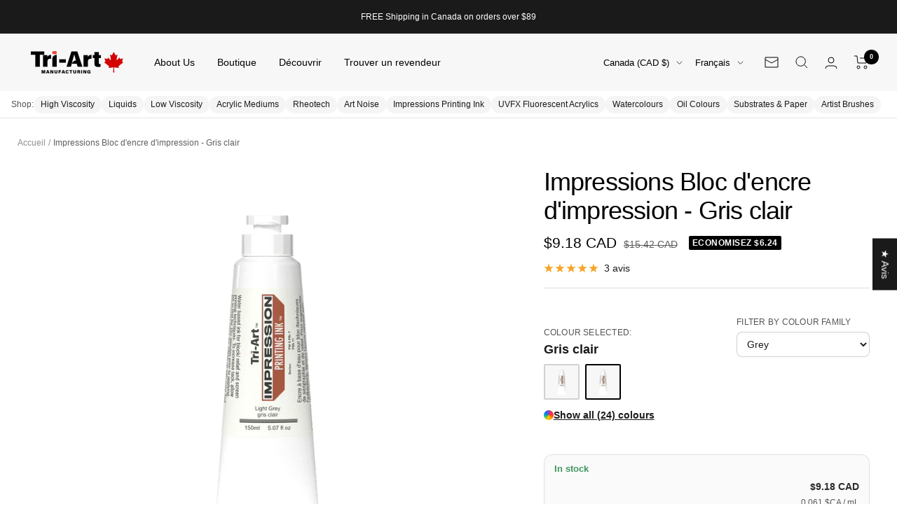

--- FILE ---
content_type: text/html; charset=utf-8
request_url: https://www.tri-art.ca/fr/products/impressions-block-printing-ink-warm-grey
body_size: 85174
content:
<!doctype html><html class="no-js" lang="fr" dir="ltr">
  <head>
	<!-- Added by AVADA SEO Suite -->
	

<meta name="twitter:image" content="http://www.tri-art.ca/cdn/shop/products/impressions_ink_150ml_tube_light_grey_ortho_alpha.png?v=1672773356">
    
<script>
  const avadaLightJsExclude = ['cdn.nfcube.com', 'assets/ecom.js', 'variant-title-king', 'linked_options_variants', 'smile-loader.js', 'smart-product-filter-search', 'rivo-loyalty-referrals', 'avada-cookie-consent', 'consentmo-gdpr', 'quinn'];
  const avadaLightJsInclude = ['https://www.googletagmanager.com/', 'https://connect.facebook.net/', 'https://business-api.tiktok.com/', 'https://static.klaviyo.com/'];
  window.AVADA_SPEED_BLACKLIST = avadaLightJsInclude.map(item => new RegExp(item, 'i'));
  window.AVADA_SPEED_WHITELIST = avadaLightJsExclude.map(item => new RegExp(item, 'i'));
</script>

<script>
  const isSpeedUpEnable = !1739435464492 || Date.now() < 1739435464492;
  if (isSpeedUpEnable) {
    const avadaSpeedUp=1;
    if(isSpeedUpEnable) {
  function _0x55aa(_0x575858,_0x2fd0be){const _0x30a92f=_0x1cb5();return _0x55aa=function(_0x4e8b41,_0xcd1690){_0x4e8b41=_0x4e8b41-(0xb5e+0xd*0x147+-0x1b1a);let _0x1c09f7=_0x30a92f[_0x4e8b41];return _0x1c09f7;},_0x55aa(_0x575858,_0x2fd0be);}(function(_0x4ad4dc,_0x42545f){const _0x5c7741=_0x55aa,_0x323f4d=_0x4ad4dc();while(!![]){try{const _0x588ea5=parseInt(_0x5c7741(0x10c))/(0xb6f+-0x1853+0xce5)*(-parseInt(_0x5c7741(0x157))/(-0x2363*0x1+0x1dd4+0x591*0x1))+-parseInt(_0x5c7741(0x171))/(0x269b+-0xeb+-0xf*0x283)*(parseInt(_0x5c7741(0x116))/(0x2e1+0x1*0x17b3+-0x110*0x19))+-parseInt(_0x5c7741(0x147))/(-0x1489+-0x312*0x6+0x26fa*0x1)+-parseInt(_0x5c7741(0xfa))/(-0x744+0x1*0xb5d+-0x413)*(-parseInt(_0x5c7741(0x102))/(-0x1e87+0x9e*-0x16+0x2c22))+parseInt(_0x5c7741(0x136))/(0x1e2d+0x1498+-0x1a3*0x1f)+parseInt(_0x5c7741(0x16e))/(0x460+0x1d96+0x3*-0xb4f)*(-parseInt(_0x5c7741(0xe3))/(-0x9ca+-0x1*-0x93f+0x1*0x95))+parseInt(_0x5c7741(0xf8))/(-0x1f73*0x1+0x6*-0x510+0x3dde);if(_0x588ea5===_0x42545f)break;else _0x323f4d['push'](_0x323f4d['shift']());}catch(_0x5d6d7e){_0x323f4d['push'](_0x323f4d['shift']());}}}(_0x1cb5,-0x193549+0x5dc3*-0x31+-0x2f963*-0x13),(function(){const _0x5cb2b4=_0x55aa,_0x23f9e9={'yXGBq':function(_0x237aef,_0x385938){return _0x237aef!==_0x385938;},'XduVF':function(_0x21018d,_0x56ff60){return _0x21018d===_0x56ff60;},'RChnz':_0x5cb2b4(0xf4)+_0x5cb2b4(0xe9)+_0x5cb2b4(0x14a),'TAsuR':function(_0xe21eca,_0x33e114){return _0xe21eca%_0x33e114;},'EvLYw':function(_0x1326ad,_0x261d04){return _0x1326ad!==_0x261d04;},'nnhAQ':_0x5cb2b4(0x107),'swpMF':_0x5cb2b4(0x16d),'plMMu':_0x5cb2b4(0xe8)+_0x5cb2b4(0x135),'PqBPA':function(_0x2ba85c,_0x35b541){return _0x2ba85c<_0x35b541;},'NKPCA':_0x5cb2b4(0xfc),'TINqh':function(_0x4116e3,_0x3ffd02,_0x2c8722){return _0x4116e3(_0x3ffd02,_0x2c8722);},'BAueN':_0x5cb2b4(0x120),'NgloT':_0x5cb2b4(0x14c),'ThSSU':function(_0xeb212a,_0x4341c1){return _0xeb212a+_0x4341c1;},'lDDHN':function(_0x4a1a48,_0x45ebfb){return _0x4a1a48 instanceof _0x45ebfb;},'toAYB':function(_0xcf0fa9,_0xf5fa6a){return _0xcf0fa9 instanceof _0xf5fa6a;},'VMiyW':function(_0x5300e4,_0x44e0f4){return _0x5300e4(_0x44e0f4);},'iyhbw':_0x5cb2b4(0x119),'zuWfR':function(_0x19c3e4,_0x4ee6e8){return _0x19c3e4<_0x4ee6e8;},'vEmrv':function(_0xd798cf,_0x5ea2dd){return _0xd798cf!==_0x5ea2dd;},'yxERj':function(_0x24b03b,_0x5aa292){return _0x24b03b||_0x5aa292;},'MZpwM':_0x5cb2b4(0x110)+_0x5cb2b4(0x109)+'pt','IeUHK':function(_0x5a4c7e,_0x2edf70){return _0x5a4c7e-_0x2edf70;},'Idvge':function(_0x3b526e,_0x36b469){return _0x3b526e<_0x36b469;},'qRwfm':_0x5cb2b4(0x16b)+_0x5cb2b4(0xf1),'CvXDN':function(_0x4b4208,_0x1db216){return _0x4b4208<_0x1db216;},'acPIM':function(_0x7d44b7,_0x3020d2){return _0x7d44b7(_0x3020d2);},'MyLMO':function(_0x22d4b2,_0xe7a6a0){return _0x22d4b2<_0xe7a6a0;},'boDyh':function(_0x176992,_0x346381,_0xab7fc){return _0x176992(_0x346381,_0xab7fc);},'ZANXD':_0x5cb2b4(0x10f)+_0x5cb2b4(0x12a)+_0x5cb2b4(0x142),'CXwRZ':_0x5cb2b4(0x123)+_0x5cb2b4(0x15f),'AuMHM':_0x5cb2b4(0x161),'KUuFZ':_0x5cb2b4(0xe6),'MSwtw':_0x5cb2b4(0x13a),'ERvPB':_0x5cb2b4(0x134),'ycTDj':_0x5cb2b4(0x15b),'Tvhir':_0x5cb2b4(0x154)},_0x469be1=_0x23f9e9[_0x5cb2b4(0x153)],_0x36fe07={'blacklist':window[_0x5cb2b4(0x11f)+_0x5cb2b4(0x115)+'T'],'whitelist':window[_0x5cb2b4(0x11f)+_0x5cb2b4(0x13e)+'T']},_0x26516a={'blacklisted':[]},_0x34e4a6=(_0x2be2f5,_0x25b3b2)=>{const _0x80dd2=_0x5cb2b4;if(_0x2be2f5&&(!_0x25b3b2||_0x23f9e9[_0x80dd2(0x13b)](_0x25b3b2,_0x469be1))&&(!_0x36fe07[_0x80dd2(0x170)]||_0x36fe07[_0x80dd2(0x170)][_0x80dd2(0x151)](_0xa5c7cf=>_0xa5c7cf[_0x80dd2(0x12b)](_0x2be2f5)))&&(!_0x36fe07[_0x80dd2(0x165)]||_0x36fe07[_0x80dd2(0x165)][_0x80dd2(0x156)](_0x4e2570=>!_0x4e2570[_0x80dd2(0x12b)](_0x2be2f5)))&&_0x23f9e9[_0x80dd2(0xf7)](avadaSpeedUp,0x5*0x256+-0x1*0x66c+-0x542+0.5)&&_0x2be2f5[_0x80dd2(0x137)](_0x23f9e9[_0x80dd2(0xe7)])){const _0x413c89=_0x2be2f5[_0x80dd2(0x16c)];return _0x23f9e9[_0x80dd2(0xf7)](_0x23f9e9[_0x80dd2(0x11e)](_0x413c89,-0x1deb*-0x1+0xf13+-0x2cfc),0x1176+-0x78b*0x5+0x1441);}return _0x2be2f5&&(!_0x25b3b2||_0x23f9e9[_0x80dd2(0xed)](_0x25b3b2,_0x469be1))&&(!_0x36fe07[_0x80dd2(0x170)]||_0x36fe07[_0x80dd2(0x170)][_0x80dd2(0x151)](_0x3d689d=>_0x3d689d[_0x80dd2(0x12b)](_0x2be2f5)))&&(!_0x36fe07[_0x80dd2(0x165)]||_0x36fe07[_0x80dd2(0x165)][_0x80dd2(0x156)](_0x26a7b3=>!_0x26a7b3[_0x80dd2(0x12b)](_0x2be2f5)));},_0x11462f=function(_0x42927f){const _0x346823=_0x5cb2b4,_0x5426ae=_0x42927f[_0x346823(0x159)+'te'](_0x23f9e9[_0x346823(0x14e)]);return _0x36fe07[_0x346823(0x170)]&&_0x36fe07[_0x346823(0x170)][_0x346823(0x156)](_0x107b0d=>!_0x107b0d[_0x346823(0x12b)](_0x5426ae))||_0x36fe07[_0x346823(0x165)]&&_0x36fe07[_0x346823(0x165)][_0x346823(0x151)](_0x1e7160=>_0x1e7160[_0x346823(0x12b)](_0x5426ae));},_0x39299f=new MutationObserver(_0x45c995=>{const _0x21802a=_0x5cb2b4,_0x3bc801={'mafxh':function(_0x6f9c57,_0x229989){const _0x9d39b1=_0x55aa;return _0x23f9e9[_0x9d39b1(0xf7)](_0x6f9c57,_0x229989);},'SrchE':_0x23f9e9[_0x21802a(0xe2)],'pvjbV':_0x23f9e9[_0x21802a(0xf6)]};for(let _0x333494=-0x7d7+-0x893+0x106a;_0x23f9e9[_0x21802a(0x158)](_0x333494,_0x45c995[_0x21802a(0x16c)]);_0x333494++){const {addedNodes:_0x1b685b}=_0x45c995[_0x333494];for(let _0x2f087=0x1f03+0x84b+0x1*-0x274e;_0x23f9e9[_0x21802a(0x158)](_0x2f087,_0x1b685b[_0x21802a(0x16c)]);_0x2f087++){const _0x4e5bac=_0x1b685b[_0x2f087];if(_0x23f9e9[_0x21802a(0xf7)](_0x4e5bac[_0x21802a(0x121)],-0x1f3a+-0x1*0x1b93+-0x3*-0x139a)&&_0x23f9e9[_0x21802a(0xf7)](_0x4e5bac[_0x21802a(0x152)],_0x23f9e9[_0x21802a(0xe0)])){const _0x5d9a67=_0x4e5bac[_0x21802a(0x107)],_0x3fb522=_0x4e5bac[_0x21802a(0x16d)];if(_0x23f9e9[_0x21802a(0x103)](_0x34e4a6,_0x5d9a67,_0x3fb522)){_0x26516a[_0x21802a(0x160)+'d'][_0x21802a(0x128)]([_0x4e5bac,_0x4e5bac[_0x21802a(0x16d)]]),_0x4e5bac[_0x21802a(0x16d)]=_0x469be1;const _0x1e52da=function(_0x2c95ff){const _0x359b13=_0x21802a;if(_0x3bc801[_0x359b13(0x118)](_0x4e5bac[_0x359b13(0x159)+'te'](_0x3bc801[_0x359b13(0x166)]),_0x469be1))_0x2c95ff[_0x359b13(0x112)+_0x359b13(0x150)]();_0x4e5bac[_0x359b13(0xec)+_0x359b13(0x130)](_0x3bc801[_0x359b13(0xe4)],_0x1e52da);};_0x4e5bac[_0x21802a(0x12d)+_0x21802a(0x163)](_0x23f9e9[_0x21802a(0xf6)],_0x1e52da),_0x4e5bac[_0x21802a(0x12c)+_0x21802a(0x131)]&&_0x4e5bac[_0x21802a(0x12c)+_0x21802a(0x131)][_0x21802a(0x11a)+'d'](_0x4e5bac);}}}}});_0x39299f[_0x5cb2b4(0x105)](document[_0x5cb2b4(0x10b)+_0x5cb2b4(0x16a)],{'childList':!![],'subtree':!![]});const _0x2910a9=/[|\\{}()\[\]^$+*?.]/g,_0xa9f173=function(..._0x1baa33){const _0x3053cc=_0x5cb2b4,_0x2e6f61={'mMWha':function(_0x158c76,_0x5c404b){const _0x25a05c=_0x55aa;return _0x23f9e9[_0x25a05c(0xf7)](_0x158c76,_0x5c404b);},'BXirI':_0x23f9e9[_0x3053cc(0x141)],'COGok':function(_0x421bf7,_0x55453a){const _0x4fd417=_0x3053cc;return _0x23f9e9[_0x4fd417(0x167)](_0x421bf7,_0x55453a);},'XLSAp':function(_0x193984,_0x35c446){const _0x5bbecf=_0x3053cc;return _0x23f9e9[_0x5bbecf(0xed)](_0x193984,_0x35c446);},'EygRw':function(_0xfbb69c,_0x21b15d){const _0xe5c840=_0x3053cc;return _0x23f9e9[_0xe5c840(0x104)](_0xfbb69c,_0x21b15d);},'xZuNx':_0x23f9e9[_0x3053cc(0x139)],'SBUaW':function(_0x5739bf,_0x2c2fab){const _0x42cbb1=_0x3053cc;return _0x23f9e9[_0x42cbb1(0x172)](_0x5739bf,_0x2c2fab);},'EAoTR':function(_0x123b29,_0x5b29bf){const _0x2828d2=_0x3053cc;return _0x23f9e9[_0x2828d2(0x11d)](_0x123b29,_0x5b29bf);},'cdYdq':_0x23f9e9[_0x3053cc(0x14e)],'WzJcf':_0x23f9e9[_0x3053cc(0xe2)],'nytPK':function(_0x53f733,_0x4ad021){const _0x4f0333=_0x3053cc;return _0x23f9e9[_0x4f0333(0x148)](_0x53f733,_0x4ad021);},'oUrHG':_0x23f9e9[_0x3053cc(0x14d)],'dnxjX':function(_0xed6b5f,_0x573f55){const _0x57aa03=_0x3053cc;return _0x23f9e9[_0x57aa03(0x15a)](_0xed6b5f,_0x573f55);}};_0x23f9e9[_0x3053cc(0x15d)](_0x1baa33[_0x3053cc(0x16c)],-0x1a3*-0x9+-0xf9*0xb+-0x407*0x1)?(_0x36fe07[_0x3053cc(0x170)]=[],_0x36fe07[_0x3053cc(0x165)]=[]):(_0x36fe07[_0x3053cc(0x170)]&&(_0x36fe07[_0x3053cc(0x170)]=_0x36fe07[_0x3053cc(0x170)][_0x3053cc(0x106)](_0xa8e001=>_0x1baa33[_0x3053cc(0x156)](_0x4a8a28=>{const _0x2e425b=_0x3053cc;if(_0x2e6f61[_0x2e425b(0x111)](typeof _0x4a8a28,_0x2e6f61[_0x2e425b(0x155)]))return!_0xa8e001[_0x2e425b(0x12b)](_0x4a8a28);else{if(_0x2e6f61[_0x2e425b(0xeb)](_0x4a8a28,RegExp))return _0x2e6f61[_0x2e425b(0x145)](_0xa8e001[_0x2e425b(0xdf)](),_0x4a8a28[_0x2e425b(0xdf)]());}}))),_0x36fe07[_0x3053cc(0x165)]&&(_0x36fe07[_0x3053cc(0x165)]=[..._0x36fe07[_0x3053cc(0x165)],..._0x1baa33[_0x3053cc(0xff)](_0x4e4c02=>{const _0x7c755c=_0x3053cc;if(_0x23f9e9[_0x7c755c(0xf7)](typeof _0x4e4c02,_0x23f9e9[_0x7c755c(0x141)])){const _0x932437=_0x4e4c02[_0x7c755c(0xea)](_0x2910a9,_0x23f9e9[_0x7c755c(0x16f)]),_0x34e686=_0x23f9e9[_0x7c755c(0xf0)](_0x23f9e9[_0x7c755c(0xf0)]('.*',_0x932437),'.*');if(_0x36fe07[_0x7c755c(0x165)][_0x7c755c(0x156)](_0x21ef9a=>_0x21ef9a[_0x7c755c(0xdf)]()!==_0x34e686[_0x7c755c(0xdf)]()))return new RegExp(_0x34e686);}else{if(_0x23f9e9[_0x7c755c(0x117)](_0x4e4c02,RegExp)){if(_0x36fe07[_0x7c755c(0x165)][_0x7c755c(0x156)](_0x5a3f09=>_0x5a3f09[_0x7c755c(0xdf)]()!==_0x4e4c02[_0x7c755c(0xdf)]()))return _0x4e4c02;}}return null;})[_0x3053cc(0x106)](Boolean)]));const _0x3eeb55=document[_0x3053cc(0x11b)+_0x3053cc(0x10e)](_0x23f9e9[_0x3053cc(0xf0)](_0x23f9e9[_0x3053cc(0xf0)](_0x23f9e9[_0x3053cc(0x122)],_0x469be1),'"]'));for(let _0xf831f7=-0x21aa+-0x1793+0x393d*0x1;_0x23f9e9[_0x3053cc(0x14b)](_0xf831f7,_0x3eeb55[_0x3053cc(0x16c)]);_0xf831f7++){const _0x5868cb=_0x3eeb55[_0xf831f7];_0x23f9e9[_0x3053cc(0x132)](_0x11462f,_0x5868cb)&&(_0x26516a[_0x3053cc(0x160)+'d'][_0x3053cc(0x128)]([_0x5868cb,_0x23f9e9[_0x3053cc(0x14d)]]),_0x5868cb[_0x3053cc(0x12c)+_0x3053cc(0x131)][_0x3053cc(0x11a)+'d'](_0x5868cb));}let _0xdf8cd0=-0x17da+0x2461+-0xc87*0x1;[..._0x26516a[_0x3053cc(0x160)+'d']][_0x3053cc(0x10d)](([_0x226aeb,_0x33eaa7],_0xe33bca)=>{const _0x2aa7bf=_0x3053cc;if(_0x2e6f61[_0x2aa7bf(0x143)](_0x11462f,_0x226aeb)){const _0x41da0d=document[_0x2aa7bf(0x11c)+_0x2aa7bf(0x131)](_0x2e6f61[_0x2aa7bf(0x127)]);for(let _0x6784c7=0xd7b+-0xaa5+-0x2d6;_0x2e6f61[_0x2aa7bf(0x164)](_0x6784c7,_0x226aeb[_0x2aa7bf(0xe5)][_0x2aa7bf(0x16c)]);_0x6784c7++){const _0x4ca758=_0x226aeb[_0x2aa7bf(0xe5)][_0x6784c7];_0x2e6f61[_0x2aa7bf(0x12f)](_0x4ca758[_0x2aa7bf(0x133)],_0x2e6f61[_0x2aa7bf(0x13f)])&&_0x2e6f61[_0x2aa7bf(0x145)](_0x4ca758[_0x2aa7bf(0x133)],_0x2e6f61[_0x2aa7bf(0x100)])&&_0x41da0d[_0x2aa7bf(0xe1)+'te'](_0x4ca758[_0x2aa7bf(0x133)],_0x226aeb[_0x2aa7bf(0xe5)][_0x6784c7][_0x2aa7bf(0x12e)]);}_0x41da0d[_0x2aa7bf(0xe1)+'te'](_0x2e6f61[_0x2aa7bf(0x13f)],_0x226aeb[_0x2aa7bf(0x107)]),_0x41da0d[_0x2aa7bf(0xe1)+'te'](_0x2e6f61[_0x2aa7bf(0x100)],_0x2e6f61[_0x2aa7bf(0x101)](_0x33eaa7,_0x2e6f61[_0x2aa7bf(0x126)])),document[_0x2aa7bf(0x113)][_0x2aa7bf(0x146)+'d'](_0x41da0d),_0x26516a[_0x2aa7bf(0x160)+'d'][_0x2aa7bf(0x162)](_0x2e6f61[_0x2aa7bf(0x13d)](_0xe33bca,_0xdf8cd0),-0x105d*0x2+0x1*-0xeaa+0x2f65),_0xdf8cd0++;}}),_0x36fe07[_0x3053cc(0x170)]&&_0x23f9e9[_0x3053cc(0xf3)](_0x36fe07[_0x3053cc(0x170)][_0x3053cc(0x16c)],0x10f2+-0x1a42+0x951)&&_0x39299f[_0x3053cc(0x15c)]();},_0x4c2397=document[_0x5cb2b4(0x11c)+_0x5cb2b4(0x131)],_0x573f89={'src':Object[_0x5cb2b4(0x14f)+_0x5cb2b4(0xfd)+_0x5cb2b4(0x144)](HTMLScriptElement[_0x5cb2b4(0xf9)],_0x23f9e9[_0x5cb2b4(0x14e)]),'type':Object[_0x5cb2b4(0x14f)+_0x5cb2b4(0xfd)+_0x5cb2b4(0x144)](HTMLScriptElement[_0x5cb2b4(0xf9)],_0x23f9e9[_0x5cb2b4(0xe2)])};document[_0x5cb2b4(0x11c)+_0x5cb2b4(0x131)]=function(..._0x4db605){const _0x1480b5=_0x5cb2b4,_0x3a6982={'KNNxG':function(_0x32fa39,_0x2a57e4,_0x3cc08f){const _0x5ead12=_0x55aa;return _0x23f9e9[_0x5ead12(0x169)](_0x32fa39,_0x2a57e4,_0x3cc08f);}};if(_0x23f9e9[_0x1480b5(0x13b)](_0x4db605[-0x4*-0x376+0x4*0x2f+-0xe94][_0x1480b5(0x140)+'e'](),_0x23f9e9[_0x1480b5(0x139)]))return _0x4c2397[_0x1480b5(0x114)](document)(..._0x4db605);const _0x2f091d=_0x4c2397[_0x1480b5(0x114)](document)(..._0x4db605);try{Object[_0x1480b5(0xf2)+_0x1480b5(0x149)](_0x2f091d,{'src':{..._0x573f89[_0x1480b5(0x107)],'set'(_0x3ae2bc){const _0x5d6fdc=_0x1480b5;_0x3a6982[_0x5d6fdc(0x129)](_0x34e4a6,_0x3ae2bc,_0x2f091d[_0x5d6fdc(0x16d)])&&_0x573f89[_0x5d6fdc(0x16d)][_0x5d6fdc(0x10a)][_0x5d6fdc(0x125)](this,_0x469be1),_0x573f89[_0x5d6fdc(0x107)][_0x5d6fdc(0x10a)][_0x5d6fdc(0x125)](this,_0x3ae2bc);}},'type':{..._0x573f89[_0x1480b5(0x16d)],'get'(){const _0x436e9e=_0x1480b5,_0x4b63b9=_0x573f89[_0x436e9e(0x16d)][_0x436e9e(0xfb)][_0x436e9e(0x125)](this);if(_0x23f9e9[_0x436e9e(0xf7)](_0x4b63b9,_0x469be1)||_0x23f9e9[_0x436e9e(0x103)](_0x34e4a6,this[_0x436e9e(0x107)],_0x4b63b9))return null;return _0x4b63b9;},'set'(_0x174ea3){const _0x1dff57=_0x1480b5,_0xa2fd13=_0x23f9e9[_0x1dff57(0x103)](_0x34e4a6,_0x2f091d[_0x1dff57(0x107)],_0x2f091d[_0x1dff57(0x16d)])?_0x469be1:_0x174ea3;_0x573f89[_0x1dff57(0x16d)][_0x1dff57(0x10a)][_0x1dff57(0x125)](this,_0xa2fd13);}}}),_0x2f091d[_0x1480b5(0xe1)+'te']=function(_0x5b0870,_0x8c60d5){const _0xab22d4=_0x1480b5;if(_0x23f9e9[_0xab22d4(0xf7)](_0x5b0870,_0x23f9e9[_0xab22d4(0xe2)])||_0x23f9e9[_0xab22d4(0xf7)](_0x5b0870,_0x23f9e9[_0xab22d4(0x14e)]))_0x2f091d[_0x5b0870]=_0x8c60d5;else HTMLScriptElement[_0xab22d4(0xf9)][_0xab22d4(0xe1)+'te'][_0xab22d4(0x125)](_0x2f091d,_0x5b0870,_0x8c60d5);};}catch(_0x5a9461){console[_0x1480b5(0x168)](_0x23f9e9[_0x1480b5(0xef)],_0x5a9461);}return _0x2f091d;};const _0x5883c5=[_0x23f9e9[_0x5cb2b4(0xfe)],_0x23f9e9[_0x5cb2b4(0x13c)],_0x23f9e9[_0x5cb2b4(0xf5)],_0x23f9e9[_0x5cb2b4(0x15e)],_0x23f9e9[_0x5cb2b4(0x138)],_0x23f9e9[_0x5cb2b4(0x124)]],_0x4ab8d2=_0x5883c5[_0x5cb2b4(0xff)](_0x439d08=>{return{'type':_0x439d08,'listener':()=>_0xa9f173(),'options':{'passive':!![]}};});_0x4ab8d2[_0x5cb2b4(0x10d)](_0x4d3535=>{const _0x3882ab=_0x5cb2b4;document[_0x3882ab(0x12d)+_0x3882ab(0x163)](_0x4d3535[_0x3882ab(0x16d)],_0x4d3535[_0x3882ab(0xee)],_0x4d3535[_0x3882ab(0x108)]);});}()));function _0x1cb5(){const _0x15f8e0=['ault','some','tagName','CXwRZ','wheel','BXirI','every','6lYvYYX','PqBPA','getAttribu','IeUHK','touchstart','disconnect','Idvge','ERvPB','/blocked','blackliste','keydown','splice','stener','SBUaW','whitelist','SrchE','toAYB','warn','boDyh','ement','script[typ','length','type','346347wGqEBH','NgloT','blacklist','33OVoYHk','zuWfR','toString','NKPCA','setAttribu','swpMF','230EEqEiq','pvjbV','attributes','mousemove','RChnz','beforescri','y.com/exte','replace','COGok','removeEven','EvLYw','listener','ZANXD','ThSSU','e="','defineProp','MyLMO','cdn.shopif','MSwtw','plMMu','XduVF','22621984JRJQxz','prototype','8818116NVbcZr','get','SCRIPT','ertyDescri','AuMHM','map','WzJcf','nytPK','7kiZatp','TINqh','VMiyW','observe','filter','src','options','n/javascri','set','documentEl','478083wuqgQV','forEach','torAll','Avada cann','applicatio','mMWha','preventDef','head','bind','D_BLACKLIS','75496skzGVx','lDDHN','mafxh','script','removeChil','querySelec','createElem','vEmrv','TAsuR','AVADA_SPEE','string','nodeType','qRwfm','javascript','Tvhir','call','oUrHG','xZuNx','push','KNNxG','ot lazy lo','test','parentElem','addEventLi','value','EAoTR','tListener','ent','acPIM','name','touchmove','ptexecute','6968312SmqlIb','includes','ycTDj','iyhbw','touchend','yXGBq','KUuFZ','dnxjX','D_WHITELIS','cdYdq','toLowerCas','BAueN','ad script','EygRw','ptor','XLSAp','appendChil','4975500NoPAFA','yxERj','erties','nsions','CvXDN','\$&','MZpwM','nnhAQ','getOwnProp'];_0x1cb5=function(){return _0x15f8e0;};return _0x1cb5();}
}
    class LightJsLoader{constructor(e){this.jQs=[],this.listener=this.handleListener.bind(this,e),this.scripts=["default","defer","async"].reduce(((e,t)=>({...e,[t]:[]})),{});const t=this;e.forEach((e=>window.addEventListener(e,t.listener,{passive:!0})))}handleListener(e){const t=this;return e.forEach((e=>window.removeEventListener(e,t.listener))),"complete"===document.readyState?this.handleDOM():document.addEventListener("readystatechange",(e=>{if("complete"===e.target.readyState)return setTimeout(t.handleDOM.bind(t),1)}))}async handleDOM(){this.suspendEvent(),this.suspendJQuery(),this.findScripts(),this.preloadScripts();for(const e of Object.keys(this.scripts))await this.replaceScripts(this.scripts[e]);for(const e of["DOMContentLoaded","readystatechange"])await this.requestRepaint(),document.dispatchEvent(new Event("lightJS-"+e));document.lightJSonreadystatechange&&document.lightJSonreadystatechange();for(const e of["DOMContentLoaded","load"])await this.requestRepaint(),window.dispatchEvent(new Event("lightJS-"+e));await this.requestRepaint(),window.lightJSonload&&window.lightJSonload(),await this.requestRepaint(),this.jQs.forEach((e=>e(window).trigger("lightJS-jquery-load"))),window.dispatchEvent(new Event("lightJS-pageshow")),await this.requestRepaint(),window.lightJSonpageshow&&window.lightJSonpageshow()}async requestRepaint(){return new Promise((e=>requestAnimationFrame(e)))}findScripts(){document.querySelectorAll("script[type=lightJs]").forEach((e=>{e.hasAttribute("src")?e.hasAttribute("async")&&e.async?this.scripts.async.push(e):e.hasAttribute("defer")&&e.defer?this.scripts.defer.push(e):this.scripts.default.push(e):this.scripts.default.push(e)}))}preloadScripts(){const e=this,t=Object.keys(this.scripts).reduce(((t,n)=>[...t,...e.scripts[n]]),[]),n=document.createDocumentFragment();t.forEach((e=>{const t=e.getAttribute("src");if(!t)return;const s=document.createElement("link");s.href=t,s.rel="preload",s.as="script",n.appendChild(s)})),document.head.appendChild(n)}async replaceScripts(e){let t;for(;t=e.shift();)await this.requestRepaint(),new Promise((e=>{const n=document.createElement("script");[...t.attributes].forEach((e=>{"type"!==e.nodeName&&n.setAttribute(e.nodeName,e.nodeValue)})),t.hasAttribute("src")?(n.addEventListener("load",e),n.addEventListener("error",e)):(n.text=t.text,e()),t.parentNode.replaceChild(n,t)}))}suspendEvent(){const e={};[{obj:document,name:"DOMContentLoaded"},{obj:window,name:"DOMContentLoaded"},{obj:window,name:"load"},{obj:window,name:"pageshow"},{obj:document,name:"readystatechange"}].map((t=>function(t,n){function s(n){return e[t].list.indexOf(n)>=0?"lightJS-"+n:n}e[t]||(e[t]={list:[n],add:t.addEventListener,remove:t.removeEventListener},t.addEventListener=(...n)=>{n[0]=s(n[0]),e[t].add.apply(t,n)},t.removeEventListener=(...n)=>{n[0]=s(n[0]),e[t].remove.apply(t,n)})}(t.obj,t.name))),[{obj:document,name:"onreadystatechange"},{obj:window,name:"onpageshow"}].map((e=>function(e,t){let n=e[t];Object.defineProperty(e,t,{get:()=>n||function(){},set:s=>{e["lightJS"+t]=n=s}})}(e.obj,e.name)))}suspendJQuery(){const e=this;let t=window.jQuery;Object.defineProperty(window,"jQuery",{get:()=>t,set(n){if(!n||!n.fn||!e.jQs.includes(n))return void(t=n);n.fn.ready=n.fn.init.prototype.ready=e=>{e.bind(document)(n)};const s=n.fn.on;n.fn.on=n.fn.init.prototype.on=function(...e){if(window!==this[0])return s.apply(this,e),this;const t=e=>e.split(" ").map((e=>"load"===e||0===e.indexOf("load.")?"lightJS-jquery-load":e)).join(" ");return"string"==typeof e[0]||e[0]instanceof String?(e[0]=t(e[0]),s.apply(this,e),this):("object"==typeof e[0]&&Object.keys(e[0]).forEach((n=>{delete Object.assign(e[0],{[t(n)]:e[0][n]})[n]})),s.apply(this,e),this)},e.jQs.push(n),t=n}})}}
new LightJsLoader(["keydown","mousemove","touchend","touchmove","touchstart","wheel"]);
  }
</script>


<!-- Added by AVADA SEO Suite: Product Structured Data -->
<script type="application/ld+json">{
"@context": "https://schema.org/",
"@type": "Product",
"@id": "https://www.tri-art.ca/fr/products/impressions-block-printing-ink-warm-grey",
"name": "Impressions Bloc d&#39;encre d&#39;impression - Gris clair",
"description": "Encre d&#39;impression à base d&#39;eau. À utiliser pour l&#39;impression en bloc avec du linoléum et du bois ainsi que pour la sérigraphie.Les encres Impression sont faciles à utiliser et offrent une excellente couverture. Utilisez-le directement à la sortie du tube ou utilisez-le avec le Clear Gloss Modifier pour prolonger, augmenter la transparence et la brillance. Si un changement de consistance est souhaité, un milieu de gel, des milieux polymères ou de l&#39;eau peuvent être ajoutés pour ajouter de l&#39;épaisseur ou de la finesse à l&#39;in",
"brand": {
  "@type": "Brand",
  "name": "Impressions"
},
"offers": {
  "@type": "Offer",
  "price": "9.18",
  "priceCurrency": "CAD",
  "itemCondition": "https://schema.org/NewCondition",
  "availability": "https://schema.org/InStock",
  "url": "https://www.tri-art.ca/fr/products/impressions-block-printing-ink-warm-grey"
},
"image": [
  "https://www.tri-art.ca/cdn/shop/products/impressions_ink_150ml_tube_light_grey_ortho_alpha.png?v=1672773356",
  "https://www.tri-art.ca/cdn/shop/products/ImpressionsInk_150ml_tube_LightGrey_Ortho_Alpha.gif?v=1660932583",
  "https://www.tri-art.ca/cdn/shop/products/impressions_ink_250ml_jar_light_grey_ortho_alpha.png?v=1672773361",
  "https://www.tri-art.ca/cdn/shop/files/impressions_ink_500ml_jar_light_grey_ortho_alpha_2652bd25-a4b9-40e7-99c1-2204f3c1853d.png?v=1767825973"
],
"releaseDate": "2022-06-21 15:07:25 -0400",
"sku": "32219",
"mpn": "626309322195"}</script>
<!-- /Added by AVADA SEO Suite --><!-- Added by AVADA SEO Suite: Breadcrumb Structured Data  -->
<script type="application/ld+json">{
  "@context": "https://schema.org",
  "@type": "BreadcrumbList",
  "itemListElement": [{
    "@type": "ListItem",
    "position": 1,
    "name": "Home",
    "item": "https://www.tri-art.ca"
  }, {
    "@type": "ListItem",
    "position": 2,
    "name": "Impressions Bloc d&#39;encre d&#39;impression - Gris clair",
    "item": "https://www.tri-art.ca/fr/products/impressions-block-printing-ink-warm-grey"
  }]
}
</script>
<!-- Added by AVADA SEO Suite -->

	<!-- /Added by AVADA SEO Suite --><meta charset="utf-8">
    <meta name="viewport" content="width=device-width, initial-scale=1.0, height=device-height, minimum-scale=1.0, maximum-scale=1.0">
    <meta name="theme-color" content="#f7f7f7">

    <title>Impressions Bloc d'encre d'impression - Gris clair</title><meta name="description" content="⚡️Buy Impressions Bloc d&#39;encre d&#39;impression - Gris clair directly from the manufacturer in Canada. Check reviews and buy Impressions Bloc d&#39;encre d&#39;impression - Gris clair today."><link rel="canonical" href="https://www.tri-art.ca/fr/products/impressions-block-printing-ink-warm-grey"><link rel="shortcut icon" href="//www.tri-art.ca/cdn/shop/files/Untitled_design_-_2022-06-21T140052.374_96x96.png?v=1655834466" type="image/png"><link rel="preconnect" href="https://cdn.shopify.com">
    <link rel="dns-prefetch" href="https://productreviews.shopifycdn.com">
    <link rel="dns-prefetch" href="https://www.google-analytics.com"><link rel="preload" as="style" href="//www.tri-art.ca/cdn/shop/t/18/assets/theme.aio.min.css?v=114138641457610444381728469456">
    <link rel="preload" as="script" href="//www.tri-art.ca/cdn/shop/t/18/assets/vendor.aio.min.js?v=83508375579196862381728469456">
    <link rel="preload" as="script" href="//www.tri-art.ca/cdn/shop/t/18/assets/theme.aio.min.js?v=104872862363252591341728469456"><link rel="preload" as="fetch" href="/fr/products/impressions-block-printing-ink-warm-grey.js" crossorigin>
      <link rel="preload" as="image" imagesizes="(max-width: 999px) calc(100vw - 48px), 640px" imagesrcset="//www.tri-art.ca/cdn/shop/products/impressions_ink_150ml_tube_light_grey_ortho_alpha_400x.png?v=1672773356 400w, //www.tri-art.ca/cdn/shop/products/impressions_ink_150ml_tube_light_grey_ortho_alpha_500x.png?v=1672773356 500w, //www.tri-art.ca/cdn/shop/products/impressions_ink_150ml_tube_light_grey_ortho_alpha_600x.png?v=1672773356 600w, //www.tri-art.ca/cdn/shop/products/impressions_ink_150ml_tube_light_grey_ortho_alpha_700x.png?v=1672773356 700w, //www.tri-art.ca/cdn/shop/products/impressions_ink_150ml_tube_light_grey_ortho_alpha_800x.png?v=1672773356 800w, //www.tri-art.ca/cdn/shop/products/impressions_ink_150ml_tube_light_grey_ortho_alpha_900x.png?v=1672773356 900w
"><link rel="preload" as="script" href="//www.tri-art.ca/cdn/shop/t/18/assets/flickity.aio.min.js?v=53317147737633694551728469456"><meta property="og:type" content="product">
  <meta property="og:title" content="Impressions Bloc d&#39;encre d&#39;impression - Gris clair">
  <meta property="product:price:amount" content="9.18">
  <meta property="product:price:currency" content="CAD"><meta property="og:image" content="http://www.tri-art.ca/cdn/shop/products/impressions_ink_150ml_tube_light_grey_ortho_alpha.png?v=1672773356">
  <meta property="og:image:secure_url" content="https://www.tri-art.ca/cdn/shop/products/impressions_ink_150ml_tube_light_grey_ortho_alpha.png?v=1672773356">
  <meta property="og:image:width" content="900">
  <meta property="og:image:height" content="900"><meta property="og:description" content="Encre d&#39;impression à base d&#39;eau. À utiliser pour l&#39;impression en bloc avec du linoléum et du bois ainsi que pour la sérigraphie. Les encres Impression sont faciles à utiliser et offrent une excellente couverture. Utilisez-le directement à la sortie du tube ou utilisez-le avec le Clear Gloss Modifier pour prolonger, aug"><meta property="og:url" content="https://www.tri-art.ca/fr/products/impressions-block-printing-ink-warm-grey">
<meta property="og:site_name" content="Tri-Art Mfg."><meta name="twitter:card" content="summary"><meta name="twitter:title" content="Impressions Bloc d&#39;encre d&#39;impression - Gris clair">
  <meta name="twitter:description" content="

Encre d&#39;impression à base d&#39;eau. À utiliser pour l&#39;impression en bloc avec du linoléum et du bois ainsi que pour la sérigraphie.


Les encres Impression sont faciles à utiliser et offrent une excellente couverture. Utilisez-le directement à la sortie du tube ou utilisez-le avec le Clear Gloss Modifier pour prolonger, augmenter la transparence et la brillance. Si un changement de consistance est souhaité, un milieu de gel, des milieux polymères ou de l&#39;eau peuvent être ajoutés pour ajouter de l&#39;épaisseur ou de la finesse à l&#39;in"><meta name="twitter:image" content="https://www.tri-art.ca/cdn/shop/products/impressions_ink_150ml_tube_light_grey_ortho_alpha_1200x1200_crop_center.png?v=1672773356">
  <meta name="twitter:image:alt" content="Impressions Block Printing Ink - Light Grey - Tri-Art Mfg.">

  <script type="application/ld+json">
  {
    "@context": "https://schema.org",
    "@type": "Product",
    "offers": [{
          "@type": "Offer",
          "name": "Tube de 150 ml",
          "availability":"https://schema.org/InStock",
          "price": 9.18,
          "priceCurrency": "CAD",
          "priceValidUntil": "2026-01-30","sku": "32219","url": "/fr/products/impressions-block-printing-ink-warm-grey?variant=43333696356584"
        },
{
          "@type": "Offer",
          "name": "250 ml",
          "availability":"https://schema.org/InStock",
          "price": 13.77,
          "priceCurrency": "CAD",
          "priceValidUntil": "2026-01-30","sku": "32220","url": "/fr/products/impressions-block-printing-ink-warm-grey?variant=43333696389352"
        },
{
          "@type": "Offer",
          "name": "500 ml",
          "availability":"https://schema.org/InStock",
          "price": 22.46,
          "priceCurrency": "CAD",
          "priceValidUntil": "2026-01-30","sku": "32221","url": "/fr/products/impressions-block-printing-ink-warm-grey?variant=43333696422120"
        }
],"aggregateRating": {
        "@type": "AggregateRating",
        "ratingValue": "5.0",
        "reviewCount": "3",
        "worstRating": "1.0",
        "bestRating": "5.0"
      },
      "gtin12": "626309322195",
      "productId": "626309322195",
    "brand": {
      "@type": "Brand",
      "name": "Impressions"
    },
    "name": "Impressions Bloc d'encre d'impression - Gris clair",
    "description": "\n\nEncre d'impression à base d'eau. À utiliser pour l'impression en bloc avec du linoléum et du bois ainsi que pour la sérigraphie.\n\n\nLes encres Impression sont faciles à utiliser et offrent une excellente couverture. Utilisez-le directement à la sortie du tube ou utilisez-le avec le Clear Gloss Modifier pour prolonger, augmenter la transparence et la brillance. Si un changement de consistance est souhaité, un milieu de gel, des milieux polymères ou de l'eau peuvent être ajoutés pour ajouter de l'épaisseur ou de la finesse à l'in",
    "category": "",
    "url": "/fr/products/impressions-block-printing-ink-warm-grey",
    "sku": "32219",
    "image": {
      "@type": "ImageObject",
      "url": "https://www.tri-art.ca/cdn/shop/products/impressions_ink_150ml_tube_light_grey_ortho_alpha_1024x.png?v=1672773356",
      "image": "https://www.tri-art.ca/cdn/shop/products/impressions_ink_150ml_tube_light_grey_ortho_alpha_1024x.png?v=1672773356",
      "name": "Impressions Block Printing Ink - Light Grey - Tri-Art Mfg.",
      "width": "1024",
      "height": "1024"
    }
  }
  </script>



  <script type="application/ld+json">
  {
    "@context": "https://schema.org",
    "@type": "BreadcrumbList",
  "itemListElement": [{
      "@type": "ListItem",
      "position": 1,
      "name": "Accueil",
      "item": "https://www.tri-art.ca"
    },{
          "@type": "ListItem",
          "position": 2,
          "name": "Impressions Bloc d'encre d'impression - Gris clair",
          "item": "https://www.tri-art.ca/fr/products/impressions-block-printing-ink-warm-grey"
        }]
  }
  </script>

    <style>
  /* Typography (heading) */
  

/* Typography (body) */
  



:root {--heading-color: 0, 0, 0;
    --text-color: 26, 26, 26;
    --background: 255, 255, 255;
    --secondary-background: 255, 255, 255;
    --border-color: 221, 221, 221;
    --border-color-darker: 163, 163, 163;
    --success-color: 46, 158, 123;
    --success-background: 213, 236, 229;
    --error-color: 222, 42, 42;
    --error-background: 253, 240, 240;
    --primary-button-background: 122, 122, 122;
    --primary-button-text-color: 255, 255, 255;
    --secondary-button-background: 174, 215, 234;
    --secondary-button-text-color: 0, 0, 0;
    --product-star-rating: 246, 164, 41;
    --product-on-sale-accent: 0, 0, 0;
    --product-sold-out-accent: 111, 113, 155;
    --product-custom-label-background: 64, 93, 230;
    --product-custom-label-text-color: 255, 255, 255;
    --product-custom-label-2-background: 243, 229, 182;
    --product-custom-label-2-text-color: 0, 0, 0;
    --product-low-stock-text-color: 222, 42, 42;
    --product-in-stock-text-color: 46, 158, 123;
    --loading-bar-background: 26, 26, 26;

    /* We duplicate some "base" colors as root colors, which is useful to use on drawer elements or popover without. Those should not be overridden to avoid issues */
    --root-heading-color: 0, 0, 0;
    --root-text-color: 26, 26, 26;
    --root-background: 255, 255, 255;
    --root-border-color: 221, 221, 221;
    --root-primary-button-background: 122, 122, 122;
    --root-primary-button-text-color: 255, 255, 255;

    --base-font-size: 14px;
    --heading-font-family: Helvetica, Arial, sans-serif;
    --heading-font-weight: 400;
    --heading-font-style: normal;
    --heading-text-transform: normal;
    --text-font-family: Helvetica, Arial, sans-serif;
    --text-font-weight: 400;
    --text-font-style: normal;
    --text-font-bold-weight: 700;

    /* Typography (font size) */
    --heading-xxsmall-font-size: 11px;
    --heading-xsmall-font-size: 11px;
    --heading-small-font-size: 12px;
    --heading-large-font-size: 36px;
    --heading-h1-font-size: 36px;
    --heading-h2-font-size: 30px;
    --heading-h3-font-size: 26px;
    --heading-h4-font-size: 24px;
    --heading-h5-font-size: 20px;
    --heading-h6-font-size: 16px;

    /* Control the look and feel of the theme by changing radius of various elements */
    --button-border-radius: 2px;
    --block-border-radius: 8px;
    --block-border-radius-reduced: 4px;
    --color-swatch-border-radius: 100%;

    /* Button size */
    --button-height: 48px;
    --button-small-height: 40px;

    /* Form related */
    --form-input-field-height: 48px;
    --form-input-gap: 16px;
    --form-submit-margin: 24px;

    /* Product listing related variables */
    --product-list-block-spacing: 32px;

    /* Video related */
    --play-button-background: 255, 255, 255;
    --play-button-arrow: 26, 26, 26;

    /* RTL support */
    --transform-logical-flip: 1;
    --transform-origin-start: left;
    --transform-origin-end: right;

    /* Other */
    --zoom-cursor-svg-url: url(//www.tri-art.ca/cdn/shop/t/18/assets/zoom-cursor.svg?v=1094829967728242261767900832);
    --arrow-right-svg-url: url(//www.tri-art.ca/cdn/shop/t/18/assets/arrow-right.svg?v=175995494085481494471767900832);
    --arrow-left-svg-url: url(//www.tri-art.ca/cdn/shop/t/18/assets/arrow-left.svg?v=168255499564773084761767900832);

    /* Some useful variables that we can reuse in our CSS. Some explanation are needed for some of them:
       - container-max-width-minus-gutters: represents the container max width without the edge gutters
       - container-outer-width: considering the screen width, represent all the space outside the container
       - container-outer-margin: same as container-outer-width but get set to 0 inside a container
       - container-inner-width: the effective space inside the container (minus gutters)
       - grid-column-width: represents the width of a single column of the grid
       - vertical-breather: this is a variable that defines the global "spacing" between sections, and inside the section
                            to create some "breath" and minimum spacing
     */
    --container-max-width: 1600px;
    --container-gutter: 24px;
    --container-max-width-minus-gutters: calc(var(--container-max-width) - (var(--container-gutter)) * 2);
    --container-outer-width: max(calc((100vw - var(--container-max-width-minus-gutters)) / 2), var(--container-gutter));
    --container-outer-margin: var(--container-outer-width);
    --container-inner-width: calc(100vw - var(--container-outer-width) * 2);

    --grid-column-count: 10;
    --grid-gap: 24px;
    --grid-column-width: calc((100vw - var(--container-outer-width) * 2 - var(--grid-gap) * (var(--grid-column-count) - 1)) / var(--grid-column-count));

    --vertical-breather: 0px;
    --vertical-breather-tight: 0px;

    /* Shopify related variables */
    --payment-terms-background-color: #ffffff;
  }

  @media screen and (min-width: 741px) {
    :root {
      --container-gutter: 40px;
      --grid-column-count: 20;
      --vertical-breather: 0px;
      --vertical-breather-tight: 0px;

      /* Typography (font size) */
      --heading-xsmall-font-size: 12px;
      --heading-small-font-size: 13px;
      --heading-large-font-size: 52px;
      --heading-h1-font-size: 48px;
      --heading-h2-font-size: 38px;
      --heading-h3-font-size: 32px;
      --heading-h4-font-size: 24px;
      --heading-h5-font-size: 20px;
      --heading-h6-font-size: 18px;

      /* Form related */
      --form-input-field-height: 52px;
      --form-submit-margin: 32px;

      /* Button size */
      --button-height: 52px;
      --button-small-height: 44px;
    }
  }

  @media screen and (min-width: 1200px) {
    :root {
      --vertical-breather: 0px;
      --vertical-breather-tight: 0px;
      --product-list-block-spacing: 48px;

      /* Typography */
      --heading-large-font-size: 64px;
      --heading-h1-font-size: 56px;
      --heading-h2-font-size: 48px;
      --heading-h3-font-size: 36px;
      --heading-h4-font-size: 30px;
      --heading-h5-font-size: 24px;
      --heading-h6-font-size: 18px;
    }
  }

  @media screen and (min-width: 1600px) {
    :root {
      --vertical-breather: 0px;
      --vertical-breather-tight: 0px;
    }
  }
</style>

    <script>
  // This allows to expose several variables to the global scope, to be used in scripts
  window.themeVariables = {
    settings: {
      direction: "ltr",
      pageType: "product",
      cartCount: 0,
      moneyFormat: "${{amount}}",
      moneyWithCurrencyFormat: "${{amount}} CAD",
      showVendor: false,
      discountMode: "saving",
      currencyCodeEnabled: true,
      searchMode: "product,article",
      searchUnavailableProducts: "last",
      cartType: "drawer",
      cartCurrency: "CAD",
      mobileZoomFactor: 2.5
    },

    routes: {
      host: "www.tri-art.ca",
      rootUrl: "\/fr",
      rootUrlWithoutSlash: "\/fr",
      cartUrl: "\/fr\/cart",
      cartAddUrl: "\/fr\/cart\/add",
      cartChangeUrl: "\/fr\/cart\/change",
      searchUrl: "\/fr\/search",
      predictiveSearchUrl: "\/fr\/search\/suggest",
      productRecommendationsUrl: "\/fr\/recommendations\/products"
    },

    strings: {
      accessibilityDelete: "Supprimer",
      accessibilityClose: "Fermer",
      collectionSoldOut: "Epuisé",
      collectionDiscount: "Economisez @savings@",
      productSalePrice: "Prix de vente",
      productRegularPrice: "Prix normal",
      productFormUnavailable: "Indisponible",
      productFormSoldOut: "Indisponible",
      productFormPreOrder: "Pre-commander",
      productFormAddToCart: "Ajouter au panier",
      searchNoResults: "Aucun résultat n\u0026#39;a été retourné.",
      searchNewSearch: "Nouvelle recherche",
      searchProducts: "Produits",
      searchArticles: "Blog",
      searchPages: "Pages",
      searchCollections: "Collections",
      cartViewCart: "Voir panier",
      cartItemAdded: "Produit ajouté à votre panier !",
      cartItemAddedShort: "Ajouté au panier !",
      cartAddOrderNote: "Ajouter une note",
      cartEditOrderNote: "Modifier la note",
      shippingEstimatorNoResults: "Désolé, nous ne livrons pas à votre destination.",
      shippingEstimatorOneResult: "Il y a un frais d\u0026#39;envoi pour votre adresse :",
      shippingEstimatorMultipleResults: "Il y a plusieurs frais d\u0026#39;envoi pour votre adresse :",
      shippingEstimatorError: "Une ou plusieurs erreurs se sont produites lors de la récupération des frais d\u0026#39;envoi :"
    },

    libs: {
      flickity: "\/\/www.tri-art.ca\/cdn\/shop\/t\/18\/assets\/flickity.aio.min.js?v=53317147737633694551728469456",
      photoswipe: "\/\/www.tri-art.ca\/cdn\/shop\/t\/18\/assets\/photoswipe.aio.min.js?v=115941317901381489521728469456",
      qrCode: "\/\/www.tri-art.ca\/cdn\/shopifycloud\/storefront\/assets\/themes_support\/vendor\/qrcode-3f2b403b.js"
    },

    breakpoints: {
      phone: 'screen and (max-width: 740px)',
      tablet: 'screen and (min-width: 741px) and (max-width: 999px)',
      tabletAndUp: 'screen and (min-width: 741px)',
      pocket: 'screen and (max-width: 999px)',
      lap: 'screen and (min-width: 1000px) and (max-width: 1199px)',
      lapAndUp: 'screen and (min-width: 1000px)',
      desktop: 'screen and (min-width: 1200px)',
      wide: 'screen and (min-width: 1400px)'
    }
  };

  window.addEventListener('pageshow', async () => {
    const cartContent = await (await fetch(`${window.themeVariables.routes.cartUrl}.js`, {cache: 'reload'})).json();
    document.documentElement.dispatchEvent(new CustomEvent('cart:refresh', {detail: {cart: cartContent}}));
  });

  if ('noModule' in HTMLScriptElement.prototype) {
    // Old browsers (like IE) that does not support module will be considered as if not executing JS at all
    document.documentElement.className = document.documentElement.className.replace('no-js', 'js');

    requestAnimationFrame(() => {
      const viewportHeight = (window.visualViewport ? window.visualViewport.height : document.documentElement.clientHeight);
      document.documentElement.style.setProperty('--window-height',viewportHeight + 'px');
    });
  }// We save the product ID in local storage to be eventually used for recently viewed section
    try {
      const items = JSON.parse(localStorage.getItem('theme:recently-viewed-products') || '[]');

      // We check if the current product already exists, and if it does not, we add it at the start
      if (!items.includes(7831099834600)) {
        items.unshift(7831099834600);
      }

      localStorage.setItem('theme:recently-viewed-products', JSON.stringify(items.slice(0, 20)));
    } catch (e) {
      // Safari in private mode does not allow setting item, we silently fail
    }</script>

    <link rel="stylesheet" href="//www.tri-art.ca/cdn/shop/t/18/assets/theme.aio.min.css?v=114138641457610444381728469456">

    <script src="//www.tri-art.ca/cdn/shop/t/18/assets/vendor.aio.min.js?v=83508375579196862381728469456" defer></script>
    <script src="//www.tri-art.ca/cdn/shop/t/18/assets/theme.aio.min.js?v=104872862363252591341728469456" defer></script>
    <script src="//www.tri-art.ca/cdn/shop/t/18/assets/custom.aio.min.js?v=104180517239169208911728469456" defer></script>

    <script>window.performance && window.performance.mark && window.performance.mark('shopify.content_for_header.start');</script><meta name="google-site-verification" content="CRfMeUetPROv6kXqxafCDeo43SSc4fU2VIDOzEgXHeE">
<meta name="facebook-domain-verification" content="d9mkdem1gcjl9781iqu8mc1qu4z8ml">
<meta id="shopify-digital-wallet" name="shopify-digital-wallet" content="/63003984104/digital_wallets/dialog">
<meta name="shopify-checkout-api-token" content="3b97abdacf990eec36085c0cfeffbeed">
<link rel="alternate" hreflang="x-default" href="https://www.tri-art.ca/products/impressions-block-printing-ink-warm-grey">
<link rel="alternate" hreflang="en" href="https://www.tri-art.ca/products/impressions-block-printing-ink-warm-grey">
<link rel="alternate" hreflang="fr" href="https://www.tri-art.ca/fr/products/impressions-block-printing-ink-warm-grey">
<link rel="alternate" hreflang="en-AT" href="https://www.tri-art.ca/en-fr/products/impressions-block-printing-ink-warm-grey">
<link rel="alternate" hreflang="en-BE" href="https://www.tri-art.ca/en-fr/products/impressions-block-printing-ink-warm-grey">
<link rel="alternate" hreflang="en-BG" href="https://www.tri-art.ca/en-fr/products/impressions-block-printing-ink-warm-grey">
<link rel="alternate" hreflang="en-HR" href="https://www.tri-art.ca/en-fr/products/impressions-block-printing-ink-warm-grey">
<link rel="alternate" hreflang="en-CY" href="https://www.tri-art.ca/en-fr/products/impressions-block-printing-ink-warm-grey">
<link rel="alternate" hreflang="en-CZ" href="https://www.tri-art.ca/en-fr/products/impressions-block-printing-ink-warm-grey">
<link rel="alternate" hreflang="en-EE" href="https://www.tri-art.ca/en-fr/products/impressions-block-printing-ink-warm-grey">
<link rel="alternate" hreflang="en-FI" href="https://www.tri-art.ca/en-fr/products/impressions-block-printing-ink-warm-grey">
<link rel="alternate" hreflang="en-GR" href="https://www.tri-art.ca/en-fr/products/impressions-block-printing-ink-warm-grey">
<link rel="alternate" hreflang="en-HU" href="https://www.tri-art.ca/en-fr/products/impressions-block-printing-ink-warm-grey">
<link rel="alternate" hreflang="en-IE" href="https://www.tri-art.ca/en-fr/products/impressions-block-printing-ink-warm-grey">
<link rel="alternate" hreflang="en-IT" href="https://www.tri-art.ca/en-fr/products/impressions-block-printing-ink-warm-grey">
<link rel="alternate" hreflang="en-LV" href="https://www.tri-art.ca/en-fr/products/impressions-block-printing-ink-warm-grey">
<link rel="alternate" hreflang="en-LT" href="https://www.tri-art.ca/en-fr/products/impressions-block-printing-ink-warm-grey">
<link rel="alternate" hreflang="en-LU" href="https://www.tri-art.ca/en-fr/products/impressions-block-printing-ink-warm-grey">
<link rel="alternate" hreflang="en-MT" href="https://www.tri-art.ca/en-fr/products/impressions-block-printing-ink-warm-grey">
<link rel="alternate" hreflang="en-NL" href="https://www.tri-art.ca/en-fr/products/impressions-block-printing-ink-warm-grey">
<link rel="alternate" hreflang="en-PL" href="https://www.tri-art.ca/en-fr/products/impressions-block-printing-ink-warm-grey">
<link rel="alternate" hreflang="en-PT" href="https://www.tri-art.ca/en-fr/products/impressions-block-printing-ink-warm-grey">
<link rel="alternate" hreflang="en-YT" href="https://www.tri-art.ca/en-fr/products/impressions-block-printing-ink-warm-grey">
<link rel="alternate" hreflang="en-RE" href="https://www.tri-art.ca/en-fr/products/impressions-block-printing-ink-warm-grey">
<link rel="alternate" hreflang="en-GP" href="https://www.tri-art.ca/en-fr/products/impressions-block-printing-ink-warm-grey">
<link rel="alternate" hreflang="en-RO" href="https://www.tri-art.ca/en-fr/products/impressions-block-printing-ink-warm-grey">
<link rel="alternate" hreflang="en-SK" href="https://www.tri-art.ca/en-fr/products/impressions-block-printing-ink-warm-grey">
<link rel="alternate" hreflang="en-SI" href="https://www.tri-art.ca/en-fr/products/impressions-block-printing-ink-warm-grey">
<link rel="alternate" hreflang="en-ES" href="https://www.tri-art.ca/en-fr/products/impressions-block-printing-ink-warm-grey">
<link rel="alternate" hreflang="en-SE" href="https://www.tri-art.ca/en-fr/products/impressions-block-printing-ink-warm-grey">
<link rel="alternate" hreflang="en-US" href="https://www.tri-art.ca/en-us/products/impressions-block-printing-ink-warm-grey">
<link rel="alternate" type="application/json+oembed" href="https://www.tri-art.ca/fr/products/impressions-block-printing-ink-warm-grey.oembed">
<script async="async" src="/checkouts/internal/preloads.js?locale=fr-CA"></script>
<link rel="preconnect" href="https://shop.app" crossorigin="anonymous">
<script async="async" src="https://shop.app/checkouts/internal/preloads.js?locale=fr-CA&shop_id=63003984104" crossorigin="anonymous"></script>
<script id="apple-pay-shop-capabilities" type="application/json">{"shopId":63003984104,"countryCode":"CA","currencyCode":"CAD","merchantCapabilities":["supports3DS"],"merchantId":"gid:\/\/shopify\/Shop\/63003984104","merchantName":"Tri-Art Mfg.","requiredBillingContactFields":["postalAddress","email","phone"],"requiredShippingContactFields":["postalAddress","email","phone"],"shippingType":"shipping","supportedNetworks":["visa","masterCard","amex","discover","interac","jcb"],"total":{"type":"pending","label":"Tri-Art Mfg.","amount":"1.00"},"shopifyPaymentsEnabled":true,"supportsSubscriptions":true}</script>
<script id="shopify-features" type="application/json">{"accessToken":"3b97abdacf990eec36085c0cfeffbeed","betas":["rich-media-storefront-analytics"],"domain":"www.tri-art.ca","predictiveSearch":true,"shopId":63003984104,"locale":"fr"}</script>
<script>var Shopify = Shopify || {};
Shopify.shop = "tri-artmfg.myshopify.com";
Shopify.locale = "fr";
Shopify.currency = {"active":"CAD","rate":"1.0"};
Shopify.country = "CA";
Shopify.theme = {"name":"Copy of [Avada Speed up] Fri, 19 Apr 2024 09:26...","id":143035433192,"schema_name":"Focal","schema_version":"8.8.1","theme_store_id":null,"role":"main"};
Shopify.theme.handle = "null";
Shopify.theme.style = {"id":null,"handle":null};
Shopify.cdnHost = "www.tri-art.ca/cdn";
Shopify.routes = Shopify.routes || {};
Shopify.routes.root = "/fr/";</script>
<script type="module">!function(o){(o.Shopify=o.Shopify||{}).modules=!0}(window);</script>
<script>!function(o){function n(){var o=[];function n(){o.push(Array.prototype.slice.apply(arguments))}return n.q=o,n}var t=o.Shopify=o.Shopify||{};t.loadFeatures=n(),t.autoloadFeatures=n()}(window);</script>
<script>
  window.ShopifyPay = window.ShopifyPay || {};
  window.ShopifyPay.apiHost = "shop.app\/pay";
  window.ShopifyPay.redirectState = null;
</script>
<script id="shop-js-analytics" type="application/json">{"pageType":"product"}</script>
<script defer="defer" async type="module" src="//www.tri-art.ca/cdn/shopifycloud/shop-js/modules/v2/client.init-shop-cart-sync_INwxTpsh.fr.esm.js"></script>
<script defer="defer" async type="module" src="//www.tri-art.ca/cdn/shopifycloud/shop-js/modules/v2/chunk.common_YNAa1F1g.esm.js"></script>
<script type="module">
  await import("//www.tri-art.ca/cdn/shopifycloud/shop-js/modules/v2/client.init-shop-cart-sync_INwxTpsh.fr.esm.js");
await import("//www.tri-art.ca/cdn/shopifycloud/shop-js/modules/v2/chunk.common_YNAa1F1g.esm.js");

  window.Shopify.SignInWithShop?.initShopCartSync?.({"fedCMEnabled":true,"windoidEnabled":true});

</script>
<script>
  window.Shopify = window.Shopify || {};
  if (!window.Shopify.featureAssets) window.Shopify.featureAssets = {};
  window.Shopify.featureAssets['shop-js'] = {"shop-cart-sync":["modules/v2/client.shop-cart-sync_BVs4vSl-.fr.esm.js","modules/v2/chunk.common_YNAa1F1g.esm.js"],"init-fed-cm":["modules/v2/client.init-fed-cm_CEmYoMXU.fr.esm.js","modules/v2/chunk.common_YNAa1F1g.esm.js"],"shop-button":["modules/v2/client.shop-button_BhVpOdEY.fr.esm.js","modules/v2/chunk.common_YNAa1F1g.esm.js"],"init-windoid":["modules/v2/client.init-windoid_DVncJssP.fr.esm.js","modules/v2/chunk.common_YNAa1F1g.esm.js"],"shop-cash-offers":["modules/v2/client.shop-cash-offers_CD5ChB-w.fr.esm.js","modules/v2/chunk.common_YNAa1F1g.esm.js","modules/v2/chunk.modal_DXhkN-5p.esm.js"],"shop-toast-manager":["modules/v2/client.shop-toast-manager_CMZA41xP.fr.esm.js","modules/v2/chunk.common_YNAa1F1g.esm.js"],"init-shop-email-lookup-coordinator":["modules/v2/client.init-shop-email-lookup-coordinator_Dxg3Qq63.fr.esm.js","modules/v2/chunk.common_YNAa1F1g.esm.js"],"pay-button":["modules/v2/client.pay-button_CApwTr-J.fr.esm.js","modules/v2/chunk.common_YNAa1F1g.esm.js"],"avatar":["modules/v2/client.avatar_BTnouDA3.fr.esm.js"],"init-shop-cart-sync":["modules/v2/client.init-shop-cart-sync_INwxTpsh.fr.esm.js","modules/v2/chunk.common_YNAa1F1g.esm.js"],"shop-login-button":["modules/v2/client.shop-login-button_Ctct7BR2.fr.esm.js","modules/v2/chunk.common_YNAa1F1g.esm.js","modules/v2/chunk.modal_DXhkN-5p.esm.js"],"init-customer-accounts-sign-up":["modules/v2/client.init-customer-accounts-sign-up_DTysEz83.fr.esm.js","modules/v2/client.shop-login-button_Ctct7BR2.fr.esm.js","modules/v2/chunk.common_YNAa1F1g.esm.js","modules/v2/chunk.modal_DXhkN-5p.esm.js"],"init-shop-for-new-customer-accounts":["modules/v2/client.init-shop-for-new-customer-accounts_wbmNjFX3.fr.esm.js","modules/v2/client.shop-login-button_Ctct7BR2.fr.esm.js","modules/v2/chunk.common_YNAa1F1g.esm.js","modules/v2/chunk.modal_DXhkN-5p.esm.js"],"init-customer-accounts":["modules/v2/client.init-customer-accounts_DqpN27KS.fr.esm.js","modules/v2/client.shop-login-button_Ctct7BR2.fr.esm.js","modules/v2/chunk.common_YNAa1F1g.esm.js","modules/v2/chunk.modal_DXhkN-5p.esm.js"],"shop-follow-button":["modules/v2/client.shop-follow-button_CBz8VXaE.fr.esm.js","modules/v2/chunk.common_YNAa1F1g.esm.js","modules/v2/chunk.modal_DXhkN-5p.esm.js"],"lead-capture":["modules/v2/client.lead-capture_Bo6pQGej.fr.esm.js","modules/v2/chunk.common_YNAa1F1g.esm.js","modules/v2/chunk.modal_DXhkN-5p.esm.js"],"checkout-modal":["modules/v2/client.checkout-modal_B_8gz53b.fr.esm.js","modules/v2/chunk.common_YNAa1F1g.esm.js","modules/v2/chunk.modal_DXhkN-5p.esm.js"],"shop-login":["modules/v2/client.shop-login_CTIGRVE1.fr.esm.js","modules/v2/chunk.common_YNAa1F1g.esm.js","modules/v2/chunk.modal_DXhkN-5p.esm.js"],"payment-terms":["modules/v2/client.payment-terms_BUSo56Mg.fr.esm.js","modules/v2/chunk.common_YNAa1F1g.esm.js","modules/v2/chunk.modal_DXhkN-5p.esm.js"]};
</script>
<script>(function() {
  var isLoaded = false;
  function asyncLoad() {
    if (isLoaded) return;
    isLoaded = true;
    var urls = ["https:\/\/analyzely.gropulse.com\/js\/active.js?shop=tri-artmfg.myshopify.com","https:\/\/po.kaktusapp.com\/storage\/js\/kaktus_preorder-tri-artmfg.myshopify.com.js?ver=72\u0026shop=tri-artmfg.myshopify.com"];
    for (var i = 0; i < urls.length; i++) {
      var s = document.createElement('script');
      if ((!1739435464492 || Date.now() < 1739435464492) &&
      (!window.AVADA_SPEED_BLACKLIST || window.AVADA_SPEED_BLACKLIST.some(pattern => pattern.test(s))) &&
      (!window.AVADA_SPEED_WHITELIST || window.AVADA_SPEED_WHITELIST.every(pattern => !pattern.test(s)))) s.type = 'lightJs'; else s.type = 'text/javascript';
      s.async = true;
      s.src = urls[i];
      var x = document.getElementsByTagName('script')[0];
      x.parentNode.insertBefore(s, x);
    }
  };
  if(window.attachEvent) {
    window.attachEvent('onload', asyncLoad);
  } else {
    window.addEventListener('load', asyncLoad, false);
  }
})();</script>
<script id="__st">var __st={"a":63003984104,"offset":-18000,"reqid":"43584b63-96c2-46bc-a9fc-3def09824611-1768963358","pageurl":"www.tri-art.ca\/fr\/products\/impressions-block-printing-ink-warm-grey","u":"cd220255e970","p":"product","rtyp":"product","rid":7831099834600};</script>
<script>window.ShopifyPaypalV4VisibilityTracking = true;</script>
<script id="captcha-bootstrap">!function(){'use strict';const t='contact',e='account',n='new_comment',o=[[t,t],['blogs',n],['comments',n],[t,'customer']],c=[[e,'customer_login'],[e,'guest_login'],[e,'recover_customer_password'],[e,'create_customer']],r=t=>t.map((([t,e])=>`form[action*='/${t}']:not([data-nocaptcha='true']) input[name='form_type'][value='${e}']`)).join(','),a=t=>()=>t?[...document.querySelectorAll(t)].map((t=>t.form)):[];function s(){const t=[...o],e=r(t);return a(e)}const i='password',u='form_key',d=['recaptcha-v3-token','g-recaptcha-response','h-captcha-response',i],f=()=>{try{return window.sessionStorage}catch{return}},m='__shopify_v',_=t=>t.elements[u];function p(t,e,n=!1){try{const o=window.sessionStorage,c=JSON.parse(o.getItem(e)),{data:r}=function(t){const{data:e,action:n}=t;return t[m]||n?{data:e,action:n}:{data:t,action:n}}(c);for(const[e,n]of Object.entries(r))t.elements[e]&&(t.elements[e].value=n);n&&o.removeItem(e)}catch(o){console.error('form repopulation failed',{error:o})}}const l='form_type',E='cptcha';function T(t){t.dataset[E]=!0}const w=window,h=w.document,L='Shopify',v='ce_forms',y='captcha';let A=!1;((t,e)=>{const n=(g='f06e6c50-85a8-45c8-87d0-21a2b65856fe',I='https://cdn.shopify.com/shopifycloud/storefront-forms-hcaptcha/ce_storefront_forms_captcha_hcaptcha.v1.5.2.iife.js',D={infoText:'Protégé par hCaptcha',privacyText:'Confidentialité',termsText:'Conditions'},(t,e,n)=>{const o=w[L][v],c=o.bindForm;if(c)return c(t,g,e,D).then(n);var r;o.q.push([[t,g,e,D],n]),r=I,A||(h.body.append(Object.assign(h.createElement('script'),{id:'captcha-provider',async:!0,src:r})),A=!0)});var g,I,D;w[L]=w[L]||{},w[L][v]=w[L][v]||{},w[L][v].q=[],w[L][y]=w[L][y]||{},w[L][y].protect=function(t,e){n(t,void 0,e),T(t)},Object.freeze(w[L][y]),function(t,e,n,w,h,L){const[v,y,A,g]=function(t,e,n){const i=e?o:[],u=t?c:[],d=[...i,...u],f=r(d),m=r(i),_=r(d.filter((([t,e])=>n.includes(e))));return[a(f),a(m),a(_),s()]}(w,h,L),I=t=>{const e=t.target;return e instanceof HTMLFormElement?e:e&&e.form},D=t=>v().includes(t);t.addEventListener('submit',(t=>{const e=I(t);if(!e)return;const n=D(e)&&!e.dataset.hcaptchaBound&&!e.dataset.recaptchaBound,o=_(e),c=g().includes(e)&&(!o||!o.value);(n||c)&&t.preventDefault(),c&&!n&&(function(t){try{if(!f())return;!function(t){const e=f();if(!e)return;const n=_(t);if(!n)return;const o=n.value;o&&e.removeItem(o)}(t);const e=Array.from(Array(32),(()=>Math.random().toString(36)[2])).join('');!function(t,e){_(t)||t.append(Object.assign(document.createElement('input'),{type:'hidden',name:u})),t.elements[u].value=e}(t,e),function(t,e){const n=f();if(!n)return;const o=[...t.querySelectorAll(`input[type='${i}']`)].map((({name:t})=>t)),c=[...d,...o],r={};for(const[a,s]of new FormData(t).entries())c.includes(a)||(r[a]=s);n.setItem(e,JSON.stringify({[m]:1,action:t.action,data:r}))}(t,e)}catch(e){console.error('failed to persist form',e)}}(e),e.submit())}));const S=(t,e)=>{t&&!t.dataset[E]&&(n(t,e.some((e=>e===t))),T(t))};for(const o of['focusin','change'])t.addEventListener(o,(t=>{const e=I(t);D(e)&&S(e,y())}));const B=e.get('form_key'),M=e.get(l),P=B&&M;t.addEventListener('DOMContentLoaded',(()=>{const t=y();if(P)for(const e of t)e.elements[l].value===M&&p(e,B);[...new Set([...A(),...v().filter((t=>'true'===t.dataset.shopifyCaptcha))])].forEach((e=>S(e,t)))}))}(h,new URLSearchParams(w.location.search),n,t,e,['guest_login'])})(!0,!0)}();</script>
<script integrity="sha256-4kQ18oKyAcykRKYeNunJcIwy7WH5gtpwJnB7kiuLZ1E=" data-source-attribution="shopify.loadfeatures" defer="defer" src="//www.tri-art.ca/cdn/shopifycloud/storefront/assets/storefront/load_feature-a0a9edcb.js" crossorigin="anonymous"></script>
<script crossorigin="anonymous" defer="defer" src="//www.tri-art.ca/cdn/shopifycloud/storefront/assets/shopify_pay/storefront-65b4c6d7.js?v=20250812"></script>
<script data-source-attribution="shopify.dynamic_checkout.dynamic.init">var Shopify=Shopify||{};Shopify.PaymentButton=Shopify.PaymentButton||{isStorefrontPortableWallets:!0,init:function(){window.Shopify.PaymentButton.init=function(){};var t=document.createElement("script");t.src="https://www.tri-art.ca/cdn/shopifycloud/portable-wallets/latest/portable-wallets.fr.js",t.type="module",document.head.appendChild(t)}};
</script>
<script data-source-attribution="shopify.dynamic_checkout.buyer_consent">
  function portableWalletsHideBuyerConsent(e){var t=document.getElementById("shopify-buyer-consent"),n=document.getElementById("shopify-subscription-policy-button");t&&n&&(t.classList.add("hidden"),t.setAttribute("aria-hidden","true"),n.removeEventListener("click",e))}function portableWalletsShowBuyerConsent(e){var t=document.getElementById("shopify-buyer-consent"),n=document.getElementById("shopify-subscription-policy-button");t&&n&&(t.classList.remove("hidden"),t.removeAttribute("aria-hidden"),n.addEventListener("click",e))}window.Shopify?.PaymentButton&&(window.Shopify.PaymentButton.hideBuyerConsent=portableWalletsHideBuyerConsent,window.Shopify.PaymentButton.showBuyerConsent=portableWalletsShowBuyerConsent);
</script>
<script data-source-attribution="shopify.dynamic_checkout.cart.bootstrap">document.addEventListener("DOMContentLoaded",(function(){function t(){return document.querySelector("shopify-accelerated-checkout-cart, shopify-accelerated-checkout")}if(t())Shopify.PaymentButton.init();else{new MutationObserver((function(e,n){t()&&(Shopify.PaymentButton.init(),n.disconnect())})).observe(document.body,{childList:!0,subtree:!0})}}));
</script>
<script id='scb4127' type='text/javascript' async='' src='https://www.tri-art.ca/cdn/shopifycloud/privacy-banner/storefront-banner.js'></script><link id="shopify-accelerated-checkout-styles" rel="stylesheet" media="screen" href="https://www.tri-art.ca/cdn/shopifycloud/portable-wallets/latest/accelerated-checkout-backwards-compat.css" crossorigin="anonymous">
<style id="shopify-accelerated-checkout-cart">
        #shopify-buyer-consent {
  margin-top: 1em;
  display: inline-block;
  width: 100%;
}

#shopify-buyer-consent.hidden {
  display: none;
}

#shopify-subscription-policy-button {
  background: none;
  border: none;
  padding: 0;
  text-decoration: underline;
  font-size: inherit;
  cursor: pointer;
}

#shopify-subscription-policy-button::before {
  box-shadow: none;
}

      </style>

<script>window.performance && window.performance.mark && window.performance.mark('shopify.content_for_header.end');</script>
<meta name="google-site-verification" content="PxT94VoXAAZpIbtoKfObR2HrIGIqI3BA6wV0CHIH_ZI" />

	<!-- Added by AVADA SEO Suite -->
	
<meta property="og:site_name" content="Tri-Art Mfg.">
<meta property="og:url" content="https://www.tri-art.ca/fr/products/impressions-block-printing-ink-warm-grey">
<meta property="og:title" content="Tri-Art Mfg.">
<meta property="og:type" content="product">
<meta property="og:description" content="⚡️Buy Impressions Bloc d'encre d'impression - Gris clair directly from the manufacturer in Canada. Check reviews and buy Impressions Bloc d'encre d'impression - Gris clair today."><meta property="product:availability" content="instock">
  <meta property="product:price:amount" content="9.18">
  <meta property="product:price:currency" content="CAD"><meta property="og:image" content="http://www.tri-art.ca/cdn/shop/products/impressions_ink_150ml_tube_light_grey_ortho_alpha.png?v=1672773356">
<meta property="og:image:secure_url" content="https://www.tri-art.ca/cdn/shop/products/impressions_ink_150ml_tube_light_grey_ortho_alpha.png?v=1672773356">
<meta property="og:image:width" content="">
<meta property="og:image:height" content="">
<meta property="og:image:alt" content="">
    
<meta name="twitter:site" content="@Tri-Art Mfg."><meta name="twitter:card" content="summary_large_image">
<meta name="twitter:title" content="Tri-Art Mfg.">
<meta name="twitter:description" content="⚡️Buy Impressions Bloc d'encre d'impression - Gris clair directly from the manufacturer in Canada. Check reviews and buy Impressions Bloc...">
<meta name="twitter:image" content="http://www.tri-art.ca/cdn/shop/products/impressions_ink_150ml_tube_light_grey_ortho_alpha.png?v=1672773356">
    

	<!-- /Added by AVADA SEO Suite -->
	<!-- BEGIN app block: shopify://apps/analyzely-google-analytics-4/blocks/analyzely/b3a3a697-6f42-4507-a5ae-c447f6da2c9d -->

  <!-- Global site tag (gtag.js) - Google Analytics -->
  <script
    async
    src="https://www.googletagmanager.com/gtag/js?id=G-H2V1Z95P3L&l=analyzelyDataLayer"
  ></script>
  <script>
    // save analyzely data to session storage if available
    sessionStorage.setItem('groPulseAnalyzelyData', JSON.stringify({"serverSideEvent":{"measurementSecret":"1DNVFSxiTvW3X5PzJVEUIw","isEnable":true},"googleAccount":{"selectedAccount":"122239860","selectedProperty":"337453862"},"trackingConsent":{"isEnable":false},"dashboardAppEmbeddedStatus":true,"selectedDataLayer":["purchase","viewContent","initiateCheckout","viewCategory","addToCart","search","addShippingInfo","addPaymentInfo","refund"],"isTaxAdded":true,"isShippingAdded":true,"isManually":true,"_id":"6349a77a00de737fe6ffa891","shopName":"tri-artmfg.myshopify.com","__v":0,"analyticsVersion":"ga4","createdAt":"2022-10-14T18:16:26.088Z","isECActive":false,"measurementId":"G-H2V1Z95P3L","trackingId":"","updatedAt":"2024-04-20T09:51:43.872Z"}));

    const isGroPulseAnalyzelyWebPixelLoaded = Boolean(sessionStorage.getItem("isGroPulseAnalyzelyWebPixelLoaded"));

    window.analyzelyDataLayer = window.analyzelyDataLayer || [];
    function analyzelyGtag() {
      analyzelyDataLayer.push(arguments);
    }

    window.Shopify.loadFeatures([
      {
        name: "consent-tracking-api",
        version: "0.1"
      }
    ], (error) => {
      if (error) {
        throw error;
      }

      const analyzelyTrackingConsentStatus = false;

      if(!analyzelyTrackingConsentStatus){
        const event = new Event("analyzely_consent_set");
        window.dispatchEvent(event);
        return;
      }

      const isTrackingConsentGiven = Shopify.customerPrivacy.userCanBeTracked();
      if (isTrackingConsentGiven) {
        analyzelyGtag('consent', 'default', {
          'ad_storage': 'granted',
          'ad_user_data': 'granted',
          'ad_personalization': 'granted',
          'analytics_storage': 'granted'
        });
      }
      else{
        analyzelyGtag('consent', 'default', {
          'ad_storage': 'denied',
          'ad_user_data': 'denied',
          'ad_personalization': 'denied',
          'analytics_storage': 'denied'
        });
      }
      document.addEventListener("visitorConsentCollected", (event) => {
      if(event.detail.analyticsAllowed) {
        analyzelyGtag('consent', 'update', {
          'ad_storage': 'granted',
          'ad_user_data': 'granted',
          'ad_personalization': 'granted',
          'analytics_storage': 'granted'
        });
      }
      else {
        analyzelyGtag('consent', 'update', {
          'ad_storage': 'denied',
          'ad_user_data': 'denied',
          'ad_personalization': 'denied',
          'analytics_storage': 'denied'
        });
      }
      });
      const event = new Event("analyzely_consent_set");
      window.dispatchEvent(event);
    });

    window.addEventListener("analyzely_consent_set", () => {
      analyzelyGtag('js', new Date());
      analyzelyGtag('config', 'G-H2V1Z95P3L');const analyzelyClientIdPromise = new Promise(resolve => {
          analyzelyGtag('get', 'G-H2V1Z95P3L', 'client_id', resolve)
        });

        const analyzelySessionIdPromise = new Promise(resolve => {
          analyzelyGtag('get', 'G-H2V1Z95P3L', 'session_id', resolve)
        });

        const analyzeyTokenSaveHandler = function(token, analyzelyClientId, analyzelySessionId) {
          localStorage.setItem('analyzely_sse', JSON.stringify({token, analyzelyClientId, analyzelySessionId}))
        }

        Promise.all([analyzelyClientIdPromise, analyzelySessionIdPromise]).then(([analyzelyClientId, analyzelySessionId]) => {
          fetch('/cart/update.js', {
            method: 'POST',
            headers: {
              'Content-Type': 'application/json'
            },
            body: JSON.stringify(
              {
                attributes: {
                  analyzely_sse: JSON.stringify(
                    {analyzelyClientId, analyzelySessionId}
                  )
                }
              }
            )
          }).then((response) => response.json()).then(({token}) => analyzeyTokenSaveHandler(token, analyzelyClientId, analyzelySessionId));
        });const startEvent = new Event("analyzely_start_tracking");
      if (document.readyState === "complete") {
        window.dispatchEvent(startEvent);
      } else {
        window.addEventListener("load", () => window.dispatchEvent(startEvent));
      }
    })
  </script>

  <script>
    window.analyzelyGtag = window.analyzelyGtag || function () {};
  </script>

    
      <script>

        window.addEventListener("analyzely_start_tracking", () => {
          (function() {
            let variantTitle = "";variantTitle = `Tube de 150 ml`;const itemCategoryList = {};itemCategoryList['item_category'] = `Encre d'imprimerie Impressions`;
              let itemCategories = [];

            Object.values(itemCategoryList).forEach(singleitem => itemCategories.push(singleitem))

            itemCategories = itemCategories.join("/");


            analyzelyGtag('event', 'view_item', {
              "items": [
                {
                  item_id: "7831099834600",
                  item_name: `Impressions Bloc d'encre d'impression - Gris clair`,
                  currency: Shopify.currency.active || ShopifyAnalytics.meta.currency,
                  item_brand: `Impressions`,
                  item_category: itemCategories,
                  item_variant: variantTitle,
                  price: 9.18
                }
              ]
            });
          })()
        })
      </script>
    
  



<!-- END app block --><!-- BEGIN app block: shopify://apps/judge-me-reviews/blocks/judgeme_core/61ccd3b1-a9f2-4160-9fe9-4fec8413e5d8 --><!-- Start of Judge.me Core -->






<link rel="dns-prefetch" href="https://cdnwidget.judge.me">
<link rel="dns-prefetch" href="https://cdn.judge.me">
<link rel="dns-prefetch" href="https://cdn1.judge.me">
<link rel="dns-prefetch" href="https://api.judge.me">

<script data-cfasync='false' class='jdgm-settings-script'>window.jdgmSettings={"pagination":5,"disable_web_reviews":false,"badge_no_review_text":"Aucun avis","badge_n_reviews_text":"{{ n }} avis","badge_star_color":"#20d3af","hide_badge_preview_if_no_reviews":true,"badge_hide_text":false,"enforce_center_preview_badge":false,"widget_title":"Avis Clients","widget_open_form_text":"Écrire un avis","widget_close_form_text":"Annuler l'avis","widget_refresh_page_text":"Actualiser la page","widget_summary_text":"Basé sur {{ number_of_reviews }} avis","widget_no_review_text":"Soyez le premier à écrire un avis","widget_name_field_text":"Nom d'affichage","widget_verified_name_field_text":"Nom vérifié (public)","widget_name_placeholder_text":"Nom d'affichage","widget_required_field_error_text":"Ce champ est obligatoire.","widget_email_field_text":"Adresse email","widget_verified_email_field_text":"Email vérifié (privé, ne peut pas être modifié)","widget_email_placeholder_text":"Votre adresse email","widget_email_field_error_text":"Veuillez entrer une adresse email valide.","widget_rating_field_text":"Évaluation","widget_review_title_field_text":"Titre de l'avis","widget_review_title_placeholder_text":"Donnez un titre à votre avis","widget_review_body_field_text":"Contenu de l'avis","widget_review_body_placeholder_text":"Commencez à écrire ici...","widget_pictures_field_text":"Photo/Vidéo (facultatif)","widget_submit_review_text":"Soumettre l'avis","widget_submit_verified_review_text":"Soumettre un avis vérifié","widget_submit_success_msg_with_auto_publish":"Merci ! Veuillez actualiser la page dans quelques instants pour voir votre avis. Vous pouvez supprimer ou modifier votre avis en vous connectant à \u003ca href='https://judge.me/login' target='_blank' rel='nofollow noopener'\u003eJudge.me\u003c/a\u003e","widget_submit_success_msg_no_auto_publish":"Merci ! Votre avis sera publié dès qu'il sera approuvé par l'administrateur de la boutique. Vous pouvez supprimer ou modifier votre avis en vous connectant à \u003ca href='https://judge.me/login' target='_blank' rel='nofollow noopener'\u003eJudge.me\u003c/a\u003e","widget_show_default_reviews_out_of_total_text":"Affichage de {{ n_reviews_shown }} sur {{ n_reviews }} avis.","widget_show_all_link_text":"Tout afficher","widget_show_less_link_text":"Afficher moins","widget_author_said_text":"{{ reviewer_name }} a dit :","widget_days_text":"il y a {{ n }} jour/jours","widget_weeks_text":"il y a {{ n }} semaine/semaines","widget_months_text":"il y a {{ n }} mois","widget_years_text":"il y a {{ n }} an/ans","widget_yesterday_text":"Hier","widget_today_text":"Aujourd'hui","widget_replied_text":"\u003e\u003e {{ shop_name }} a répondu :","widget_read_more_text":"Lire plus","widget_reviewer_name_as_initial":"","widget_rating_filter_color":"","widget_rating_filter_see_all_text":"Voir tous les avis","widget_sorting_most_recent_text":"Plus récents","widget_sorting_highest_rating_text":"Meilleures notes","widget_sorting_lowest_rating_text":"Notes les plus basses","widget_sorting_with_pictures_text":"Uniquement les photos","widget_sorting_most_helpful_text":"Plus utiles","widget_open_question_form_text":"Poser une question","widget_reviews_subtab_text":"Avis","widget_questions_subtab_text":"Questions","widget_question_label_text":"Question","widget_answer_label_text":"Réponse","widget_question_placeholder_text":"Écrivez votre question ici","widget_submit_question_text":"Soumettre la question","widget_question_submit_success_text":"Merci pour votre question ! Nous vous notifierons dès qu'elle aura une réponse.","widget_star_color":"#20d3af","verified_badge_text":"Vérifié","verified_badge_bg_color":"","verified_badge_text_color":"","verified_badge_placement":"left-of-reviewer-name","widget_review_max_height":"","widget_hide_border":false,"widget_social_share":false,"widget_thumb":true,"widget_review_location_show":true,"widget_location_format":"country_iso_code","all_reviews_include_out_of_store_products":true,"all_reviews_out_of_store_text":"(hors boutique)","all_reviews_pagination":100,"all_reviews_product_name_prefix_text":"à propos de","enable_review_pictures":true,"enable_question_anwser":true,"widget_theme":"carousel","review_date_format":"mm/dd/yyyy","default_sort_method":"most-recent","widget_product_reviews_subtab_text":"Avis Produits","widget_shop_reviews_subtab_text":"Avis Boutique","widget_other_products_reviews_text":"Avis pour d'autres produits","widget_store_reviews_subtab_text":"Avis de la boutique","widget_no_store_reviews_text":"Cette boutique n'a pas encore reçu d'avis","widget_web_restriction_product_reviews_text":"Ce produit n'a pas encore reçu d'avis","widget_no_items_text":"Aucun élément trouvé","widget_show_more_text":"Afficher plus","widget_write_a_store_review_text":"Écrire un avis sur la boutique","widget_other_languages_heading":"Avis dans d'autres langues","widget_translate_review_text":"Traduire l'avis en {{ language }}","widget_translating_review_text":"Traduction en cours...","widget_show_original_translation_text":"Afficher l'original ({{ language }})","widget_translate_review_failed_text":"Impossible de traduire cet avis.","widget_translate_review_retry_text":"Réessayer","widget_translate_review_try_again_later_text":"Réessayez plus tard","show_product_url_for_grouped_product":false,"widget_sorting_pictures_first_text":"Photos en premier","show_pictures_on_all_rev_page_mobile":true,"show_pictures_on_all_rev_page_desktop":true,"floating_tab_hide_mobile_install_preference":false,"floating_tab_button_name":"★ Avis","floating_tab_title":"Laissons nos clients parler pour nous","floating_tab_button_color":"","floating_tab_button_background_color":"","floating_tab_url":"","floating_tab_url_enabled":true,"floating_tab_tab_style":"text","all_reviews_text_badge_text":"Les clients nous notent {{ shop.metafields.judgeme.all_reviews_rating | round: 1 }}/5 basé sur {{ shop.metafields.judgeme.all_reviews_count }} avis.","all_reviews_text_badge_text_branded_style":"{{ shop.metafields.judgeme.all_reviews_rating | round: 1 }} sur 5 étoiles basé sur {{ shop.metafields.judgeme.all_reviews_count }} avis","is_all_reviews_text_badge_a_link":false,"show_stars_for_all_reviews_text_badge":true,"all_reviews_text_badge_url":"","all_reviews_text_style":"text","all_reviews_text_color_style":"judgeme_brand_color","all_reviews_text_color":"#108474","all_reviews_text_show_jm_brand":true,"featured_carousel_show_header":true,"featured_carousel_title":"Laissons nos clients parler pour nous","testimonials_carousel_title":"Les clients nous disent","videos_carousel_title":"Histoire de clients réels","cards_carousel_title":"Les clients nous disent","featured_carousel_count_text":"sur {{ n }} avis","featured_carousel_add_link_to_all_reviews_page":true,"featured_carousel_url":"","featured_carousel_show_images":true,"featured_carousel_autoslide_interval":5,"featured_carousel_arrows_on_the_sides":true,"featured_carousel_height":250,"featured_carousel_width":80,"featured_carousel_image_size":0,"featured_carousel_image_height":250,"featured_carousel_arrow_color":"#eeeeee","verified_count_badge_style":"vintage","verified_count_badge_orientation":"horizontal","verified_count_badge_color_style":"judgeme_brand_color","verified_count_badge_color":"#108474","is_verified_count_badge_a_link":false,"verified_count_badge_url":"","verified_count_badge_show_jm_brand":true,"widget_rating_preset_default":5,"widget_first_sub_tab":"product-reviews","widget_show_histogram":true,"widget_histogram_use_custom_color":false,"widget_pagination_use_custom_color":false,"widget_star_use_custom_color":true,"widget_verified_badge_use_custom_color":false,"widget_write_review_use_custom_color":false,"picture_reminder_submit_button":"Télécharger des photos","enable_review_videos":false,"mute_video_by_default":false,"widget_sorting_videos_first_text":"Vidéos en premier","widget_review_pending_text":"En attente","featured_carousel_items_for_large_screen":3,"social_share_options_order":"Facebook,Twitter","remove_microdata_snippet":true,"disable_json_ld":false,"enable_json_ld_products":false,"preview_badge_show_question_text":true,"preview_badge_no_question_text":"Aucune question","preview_badge_n_question_text":"{{ number_of_questions }} question/questions","qa_badge_show_icon":true,"qa_badge_icon_color":"#19b9e1","qa_badge_position":"same-row","remove_judgeme_branding":true,"widget_add_search_bar":false,"widget_search_bar_placeholder":"Recherche","widget_sorting_verified_only_text":"Vérifiés uniquement","featured_carousel_theme":"compact","featured_carousel_show_rating":true,"featured_carousel_show_title":true,"featured_carousel_show_body":true,"featured_carousel_show_date":true,"featured_carousel_show_reviewer":true,"featured_carousel_show_product":true,"featured_carousel_header_background_color":"#108474","featured_carousel_header_text_color":"#ffffff","featured_carousel_name_product_separator":"reviewed","featured_carousel_full_star_background":"#108474","featured_carousel_empty_star_background":"#dadada","featured_carousel_vertical_theme_background":"#f9fafb","featured_carousel_verified_badge_enable":true,"featured_carousel_verified_badge_color":"#108474","featured_carousel_border_style":"round","featured_carousel_review_line_length_limit":3,"featured_carousel_more_reviews_button_text":"Lire plus d'avis","featured_carousel_view_product_button_text":"Voir le produit","all_reviews_page_load_reviews_on":"scroll","all_reviews_page_load_more_text":"Charger plus d'avis","disable_fb_tab_reviews":false,"enable_ajax_cdn_cache":false,"widget_advanced_speed_features":5,"widget_public_name_text":"affiché publiquement comme","default_reviewer_name":"John Smith","default_reviewer_name_has_non_latin":true,"widget_reviewer_anonymous":"Anonyme","medals_widget_title":"Médailles d'avis Judge.me","medals_widget_background_color":"#FFFFFF","medals_widget_position":"footer_all_pages","medals_widget_border_color":"#f9fafb","medals_widget_verified_text_position":"left","medals_widget_use_monochromatic_version":true,"medals_widget_elements_color":"#000000","show_reviewer_avatar":true,"widget_invalid_yt_video_url_error_text":"Pas une URL de vidéo YouTube","widget_max_length_field_error_text":"Veuillez ne pas dépasser {0} caractères.","widget_show_country_flag":true,"widget_show_collected_via_shop_app":true,"widget_verified_by_shop_badge_style":"light","widget_verified_by_shop_text":"Vérifié par la boutique","widget_show_photo_gallery":false,"widget_load_with_code_splitting":true,"widget_ugc_install_preference":false,"widget_ugc_title":"Fait par nous, partagé par vous","widget_ugc_subtitle":"Taguez-nous pour voir votre photo mise en avant sur notre page","widget_ugc_arrows_color":"#ffffff","widget_ugc_primary_button_text":"Acheter maintenant","widget_ugc_primary_button_background_color":"#108474","widget_ugc_primary_button_text_color":"#ffffff","widget_ugc_primary_button_border_width":"0","widget_ugc_primary_button_border_style":"none","widget_ugc_primary_button_border_color":"#108474","widget_ugc_primary_button_border_radius":"25","widget_ugc_secondary_button_text":"Charger plus","widget_ugc_secondary_button_background_color":"#ffffff","widget_ugc_secondary_button_text_color":"#108474","widget_ugc_secondary_button_border_width":"2","widget_ugc_secondary_button_border_style":"solid","widget_ugc_secondary_button_border_color":"#108474","widget_ugc_secondary_button_border_radius":"25","widget_ugc_reviews_button_text":"Voir les avis","widget_ugc_reviews_button_background_color":"#ffffff","widget_ugc_reviews_button_text_color":"#108474","widget_ugc_reviews_button_border_width":"2","widget_ugc_reviews_button_border_style":"solid","widget_ugc_reviews_button_border_color":"#108474","widget_ugc_reviews_button_border_radius":"25","widget_ugc_reviews_button_link_to":"judgeme-reviews-page","widget_ugc_show_post_date":true,"widget_ugc_max_width":"800","widget_rating_metafield_value_type":true,"widget_primary_color":"#8b95ff","widget_enable_secondary_color":true,"widget_secondary_color":"#ffffff","widget_summary_average_rating_text":"{{ average_rating }} sur 5","widget_media_grid_title":"Photos \u0026 vidéos clients","widget_media_grid_see_more_text":"Voir plus","widget_round_style":true,"widget_show_product_medals":true,"widget_verified_by_judgeme_text":"Vérifié par Judge.me","widget_show_store_medals":false,"widget_verified_by_judgeme_text_in_store_medals":"Vérifié par Judge.me","widget_media_field_exceed_quantity_message":"Désolé, nous ne pouvons accepter que {{ max_media }} pour un avis.","widget_media_field_exceed_limit_message":"{{ file_name }} est trop volumineux, veuillez sélectionner un {{ media_type }} de moins de {{ size_limit }}MB.","widget_review_submitted_text":"Avis soumis !","widget_question_submitted_text":"Question soumise !","widget_close_form_text_question":"Annuler","widget_write_your_answer_here_text":"Écrivez votre réponse ici","widget_enabled_branded_link":true,"widget_show_collected_by_judgeme":false,"widget_reviewer_name_color":"","widget_write_review_text_color":"","widget_write_review_bg_color":"","widget_collected_by_judgeme_text":"collecté par Judge.me","widget_pagination_type":"standard","widget_load_more_text":"Charger plus","widget_load_more_color":"#108474","widget_full_review_text":"Avis complet","widget_read_more_reviews_text":"Lire plus d'avis","widget_read_questions_text":"Lire les questions","widget_questions_and_answers_text":"Questions \u0026 Réponses","widget_verified_by_text":"Vérifié par","widget_verified_text":"Vérifié","widget_number_of_reviews_text":"{{ number_of_reviews }} avis","widget_back_button_text":"Retour","widget_next_button_text":"Suivant","widget_custom_forms_filter_button":"Filtres","custom_forms_style":"vertical","widget_show_review_information":false,"how_reviews_are_collected":"Comment les avis sont-ils collectés ?","widget_show_review_keywords":false,"widget_gdpr_statement":"Comment nous utilisons vos données : Nous vous contacterons uniquement à propos de l'avis que vous avez laissé, et seulement si nécessaire. En soumettant votre avis, vous acceptez les \u003ca href='https://judge.me/terms' target='_blank' rel='nofollow noopener'\u003econditions\u003c/a\u003e, la \u003ca href='https://judge.me/privacy' target='_blank' rel='nofollow noopener'\u003epolitique de confidentialité\u003c/a\u003e et les \u003ca href='https://judge.me/content-policy' target='_blank' rel='nofollow noopener'\u003epolitiques de contenu\u003c/a\u003e de Judge.me.","widget_multilingual_sorting_enabled":false,"widget_translate_review_content_enabled":false,"widget_translate_review_content_method":"manual","popup_widget_review_selection":"automatically","popup_widget_round_border_style":true,"popup_widget_show_title":true,"popup_widget_show_body":true,"popup_widget_show_reviewer":true,"popup_widget_show_product":true,"popup_widget_show_pictures":true,"popup_widget_use_review_picture":true,"popup_widget_show_on_home_page":true,"popup_widget_show_on_product_page":true,"popup_widget_show_on_collection_page":true,"popup_widget_show_on_cart_page":true,"popup_widget_position":"bottom_right","popup_widget_first_review_delay":3,"popup_widget_duration":5,"popup_widget_interval":3,"popup_widget_review_count":8,"popup_widget_hide_on_mobile":true,"review_snippet_widget_round_border_style":true,"review_snippet_widget_card_color":"#FFFFFF","review_snippet_widget_slider_arrows_background_color":"#FFFFFF","review_snippet_widget_slider_arrows_color":"#000000","review_snippet_widget_star_color":"#108474","show_product_variant":false,"all_reviews_product_variant_label_text":"Variante : ","widget_show_verified_branding":false,"widget_ai_summary_title":"Les clients disent","widget_ai_summary_disclaimer":"Résumé des avis généré par IA basé sur les avis clients récents","widget_show_ai_summary":false,"widget_show_ai_summary_bg":false,"widget_show_review_title_input":true,"redirect_reviewers_invited_via_email":"review_widget","request_store_review_after_product_review":false,"request_review_other_products_in_order":false,"review_form_color_scheme":"default","review_form_corner_style":"square","review_form_star_color":{},"review_form_text_color":"#333333","review_form_background_color":"#ffffff","review_form_field_background_color":"#fafafa","review_form_button_color":{},"review_form_button_text_color":"#ffffff","review_form_modal_overlay_color":"#000000","review_content_screen_title_text":"Comment évalueriez-vous ce produit ?","review_content_introduction_text":"Nous serions ravis que vous partagiez un peu votre expérience.","store_review_form_title_text":"Comment évalueriez-vous cette boutique ?","store_review_form_introduction_text":"Nous serions ravis que vous partagiez un peu votre expérience.","show_review_guidance_text":true,"one_star_review_guidance_text":"Mauvais","five_star_review_guidance_text":"Excellent","customer_information_screen_title_text":"À propos de vous","customer_information_introduction_text":"Veuillez nous en dire plus sur vous.","custom_questions_screen_title_text":"Votre expérience en détail","custom_questions_introduction_text":"Voici quelques questions pour nous aider à mieux comprendre votre expérience.","review_submitted_screen_title_text":"Merci pour votre avis !","review_submitted_screen_thank_you_text":"Nous le traitons et il apparaîtra bientôt dans la boutique.","review_submitted_screen_email_verification_text":"Veuillez confirmer votre email en cliquant sur le lien que nous venons de vous envoyer. Cela nous aide à maintenir des avis authentiques.","review_submitted_request_store_review_text":"Aimeriez-vous partager votre expérience d'achat avec nous ?","review_submitted_review_other_products_text":"Aimeriez-vous évaluer ces produits ?","store_review_screen_title_text":"Voulez-vous partager votre expérience de shopping avec nous ?","store_review_introduction_text":"Nous apprécions votre retour d'expérience et nous l'utilisons pour nous améliorer. Veuillez partager vos pensées ou suggestions.","reviewer_media_screen_title_picture_text":"Partager une photo","reviewer_media_introduction_picture_text":"Téléchargez une photo pour étayer votre avis.","reviewer_media_screen_title_video_text":"Partager une vidéo","reviewer_media_introduction_video_text":"Téléchargez une vidéo pour étayer votre avis.","reviewer_media_screen_title_picture_or_video_text":"Partager une photo ou une vidéo","reviewer_media_introduction_picture_or_video_text":"Téléchargez une photo ou une vidéo pour étayer votre avis.","reviewer_media_youtube_url_text":"Collez votre URL Youtube ici","advanced_settings_next_step_button_text":"Suivant","advanced_settings_close_review_button_text":"Fermer","modal_write_review_flow":false,"write_review_flow_required_text":"Obligatoire","write_review_flow_privacy_message_text":"Nous respectons votre vie privée.","write_review_flow_anonymous_text":"Avis anonyme","write_review_flow_visibility_text":"Ne sera pas visible pour les autres clients.","write_review_flow_multiple_selection_help_text":"Sélectionnez autant que vous le souhaitez","write_review_flow_single_selection_help_text":"Sélectionnez une option","write_review_flow_required_field_error_text":"Ce champ est obligatoire","write_review_flow_invalid_email_error_text":"Veuillez saisir une adresse email valide","write_review_flow_max_length_error_text":"Max. {{ max_length }} caractères.","write_review_flow_media_upload_text":"\u003cb\u003eCliquez pour télécharger\u003c/b\u003e ou glissez-déposez","write_review_flow_gdpr_statement":"Nous vous contacterons uniquement au sujet de votre avis si nécessaire. En soumettant votre avis, vous acceptez nos \u003ca href='https://judge.me/terms' target='_blank' rel='nofollow noopener'\u003econditions d'utilisation\u003c/a\u003e et notre \u003ca href='https://judge.me/privacy' target='_blank' rel='nofollow noopener'\u003epolitique de confidentialité\u003c/a\u003e.","rating_only_reviews_enabled":false,"show_negative_reviews_help_screen":false,"new_review_flow_help_screen_rating_threshold":3,"negative_review_resolution_screen_title_text":"Dites-nous plus","negative_review_resolution_text":"Votre expérience est importante pour nous. S'il y a eu des problèmes avec votre achat, nous sommes là pour vous aider. N'hésitez pas à nous contacter, nous aimerions avoir l'opportunité de corriger les choses.","negative_review_resolution_button_text":"Contactez-nous","negative_review_resolution_proceed_with_review_text":"Laisser un avis","negative_review_resolution_subject":"Problème avec l'achat de {{ shop_name }}.{{ order_name }}","preview_badge_collection_page_install_status":false,"widget_review_custom_css":"","preview_badge_custom_css":"","preview_badge_stars_count":"5-stars","featured_carousel_custom_css":"","floating_tab_custom_css":"","all_reviews_widget_custom_css":"","medals_widget_custom_css":"","verified_badge_custom_css":"","all_reviews_text_custom_css":"","transparency_badges_collected_via_store_invite":false,"transparency_badges_from_another_provider":false,"transparency_badges_collected_from_store_visitor":false,"transparency_badges_collected_by_verified_review_provider":false,"transparency_badges_earned_reward":false,"transparency_badges_collected_via_store_invite_text":"Avis collecté via l'invitation du magasin","transparency_badges_from_another_provider_text":"Avis collecté d'un autre fournisseur","transparency_badges_collected_from_store_visitor_text":"Avis collecté d'un visiteur du magasin","transparency_badges_written_in_google_text":"Avis écrit sur Google","transparency_badges_written_in_etsy_text":"Avis écrit sur Etsy","transparency_badges_written_in_shop_app_text":"Avis écrit sur Shop App","transparency_badges_earned_reward_text":"Avis a gagné une récompense pour une commande future","product_review_widget_per_page":10,"widget_store_review_label_text":"Avis de la boutique","checkout_comment_extension_title_on_product_page":"Customer Comments","checkout_comment_extension_num_latest_comment_show":5,"checkout_comment_extension_format":"name_and_timestamp","checkout_comment_customer_name":"last_initial","checkout_comment_comment_notification":true,"preview_badge_collection_page_install_preference":false,"preview_badge_home_page_install_preference":false,"preview_badge_product_page_install_preference":false,"review_widget_install_preference":"","review_carousel_install_preference":false,"floating_reviews_tab_install_preference":"none","verified_reviews_count_badge_install_preference":false,"all_reviews_text_install_preference":false,"review_widget_best_location":false,"judgeme_medals_install_preference":false,"review_widget_revamp_enabled":false,"review_widget_qna_enabled":false,"review_widget_header_theme":"minimal","review_widget_widget_title_enabled":true,"review_widget_header_text_size":"medium","review_widget_header_text_weight":"regular","review_widget_average_rating_style":"compact","review_widget_bar_chart_enabled":true,"review_widget_bar_chart_type":"numbers","review_widget_bar_chart_style":"standard","review_widget_expanded_media_gallery_enabled":false,"review_widget_reviews_section_theme":"standard","review_widget_image_style":"thumbnails","review_widget_review_image_ratio":"square","review_widget_stars_size":"medium","review_widget_verified_badge":"standard_text","review_widget_review_title_text_size":"medium","review_widget_review_text_size":"medium","review_widget_review_text_length":"medium","review_widget_number_of_columns_desktop":3,"review_widget_carousel_transition_speed":5,"review_widget_custom_questions_answers_display":"always","review_widget_button_text_color":"#FFFFFF","review_widget_text_color":"#000000","review_widget_lighter_text_color":"#7B7B7B","review_widget_corner_styling":"soft","review_widget_review_word_singular":"avis","review_widget_review_word_plural":"avis","review_widget_voting_label":"Utile?","review_widget_shop_reply_label":"Réponse de {{ shop_name }} :","review_widget_filters_title":"Filtres","qna_widget_question_word_singular":"Question","qna_widget_question_word_plural":"Questions","qna_widget_answer_reply_label":"Réponse de {{ answerer_name }} :","qna_content_screen_title_text":"Poser une question sur ce produit","qna_widget_question_required_field_error_text":"Veuillez entrer votre question.","qna_widget_flow_gdpr_statement":"Nous vous contacterons uniquement au sujet de votre question si nécessaire. En soumettant votre question, vous acceptez nos \u003ca href='https://judge.me/terms' target='_blank' rel='nofollow noopener'\u003econditions d'utilisation\u003c/a\u003e et notre \u003ca href='https://judge.me/privacy' target='_blank' rel='nofollow noopener'\u003epolitique de confidentialité\u003c/a\u003e.","qna_widget_question_submitted_text":"Merci pour votre question !","qna_widget_close_form_text_question":"Fermer","qna_widget_question_submit_success_text":"Nous vous enverrons un email lorsque nous répondrons à votre question.","all_reviews_widget_v2025_enabled":false,"all_reviews_widget_v2025_header_theme":"default","all_reviews_widget_v2025_widget_title_enabled":true,"all_reviews_widget_v2025_header_text_size":"medium","all_reviews_widget_v2025_header_text_weight":"regular","all_reviews_widget_v2025_average_rating_style":"compact","all_reviews_widget_v2025_bar_chart_enabled":true,"all_reviews_widget_v2025_bar_chart_type":"numbers","all_reviews_widget_v2025_bar_chart_style":"standard","all_reviews_widget_v2025_expanded_media_gallery_enabled":false,"all_reviews_widget_v2025_show_store_medals":true,"all_reviews_widget_v2025_show_photo_gallery":true,"all_reviews_widget_v2025_show_review_keywords":false,"all_reviews_widget_v2025_show_ai_summary":false,"all_reviews_widget_v2025_show_ai_summary_bg":false,"all_reviews_widget_v2025_add_search_bar":false,"all_reviews_widget_v2025_default_sort_method":"most-recent","all_reviews_widget_v2025_reviews_per_page":10,"all_reviews_widget_v2025_reviews_section_theme":"default","all_reviews_widget_v2025_image_style":"thumbnails","all_reviews_widget_v2025_review_image_ratio":"square","all_reviews_widget_v2025_stars_size":"medium","all_reviews_widget_v2025_verified_badge":"bold_badge","all_reviews_widget_v2025_review_title_text_size":"medium","all_reviews_widget_v2025_review_text_size":"medium","all_reviews_widget_v2025_review_text_length":"medium","all_reviews_widget_v2025_number_of_columns_desktop":3,"all_reviews_widget_v2025_carousel_transition_speed":5,"all_reviews_widget_v2025_custom_questions_answers_display":"always","all_reviews_widget_v2025_show_product_variant":false,"all_reviews_widget_v2025_show_reviewer_avatar":true,"all_reviews_widget_v2025_reviewer_name_as_initial":"","all_reviews_widget_v2025_review_location_show":false,"all_reviews_widget_v2025_location_format":"","all_reviews_widget_v2025_show_country_flag":false,"all_reviews_widget_v2025_verified_by_shop_badge_style":"light","all_reviews_widget_v2025_social_share":false,"all_reviews_widget_v2025_social_share_options_order":"Facebook,Twitter,LinkedIn,Pinterest","all_reviews_widget_v2025_pagination_type":"standard","all_reviews_widget_v2025_button_text_color":"#FFFFFF","all_reviews_widget_v2025_text_color":"#000000","all_reviews_widget_v2025_lighter_text_color":"#7B7B7B","all_reviews_widget_v2025_corner_styling":"soft","all_reviews_widget_v2025_title":"Avis clients","all_reviews_widget_v2025_ai_summary_title":"Les clients disent à propos de cette boutique","all_reviews_widget_v2025_no_review_text":"Soyez le premier à écrire un avis","platform":"shopify","branding_url":"https://app.judge.me/reviews/stores/www.tri-art.ca","branding_text":"Powered by Judge.me","locale":"fr","reply_name":"Tri-Art Mfg.","widget_version":"3.0","footer":true,"autopublish":true,"review_dates":true,"enable_custom_form":false,"shop_use_review_site":true,"shop_locale":"en","enable_multi_locales_translations":true,"show_review_title_input":true,"review_verification_email_status":"always","can_be_branded":true,"reply_name_text":"Tri-Art Mfg."};</script> <style class='jdgm-settings-style'>﻿.jdgm-xx{left:0}:root{--jdgm-primary-color: #8b95ff;--jdgm-secondary-color: #fff;--jdgm-star-color: #20d3af;--jdgm-write-review-text-color: white;--jdgm-write-review-bg-color: #8b95ff;--jdgm-paginate-color: #8b95ff;--jdgm-border-radius: 10;--jdgm-reviewer-name-color: #8b95ff}.jdgm-histogram__bar-content{background-color:#8b95ff}.jdgm-rev[data-verified-buyer=true] .jdgm-rev__icon.jdgm-rev__icon:after,.jdgm-rev__buyer-badge.jdgm-rev__buyer-badge{color:white;background-color:#8b95ff}.jdgm-review-widget--small .jdgm-gallery.jdgm-gallery .jdgm-gallery__thumbnail-link:nth-child(8) .jdgm-gallery__thumbnail-wrapper.jdgm-gallery__thumbnail-wrapper:before{content:"Voir plus"}@media only screen and (min-width: 768px){.jdgm-gallery.jdgm-gallery .jdgm-gallery__thumbnail-link:nth-child(8) .jdgm-gallery__thumbnail-wrapper.jdgm-gallery__thumbnail-wrapper:before{content:"Voir plus"}}.jdgm-rev__thumb-btn{color:#8b95ff}.jdgm-rev__thumb-btn:hover{opacity:0.8}.jdgm-rev__thumb-btn:not([disabled]):hover,.jdgm-rev__thumb-btn:hover,.jdgm-rev__thumb-btn:active,.jdgm-rev__thumb-btn:visited{color:#8b95ff}.jdgm-preview-badge .jdgm-star.jdgm-star{color:#20d3af}.jdgm-prev-badge[data-average-rating='0.00']{display:none !important}.jdgm-author-all-initials{display:none !important}.jdgm-author-last-initial{display:none !important}.jdgm-rev-widg__title{visibility:hidden}.jdgm-rev-widg__summary-text{visibility:hidden}.jdgm-prev-badge__text{visibility:hidden}.jdgm-rev__prod-link-prefix:before{content:'à propos de'}.jdgm-rev__variant-label:before{content:'Variante : '}.jdgm-rev__out-of-store-text:before{content:'(hors boutique)'}.jdgm-preview-badge[data-template="product"]{display:none !important}.jdgm-preview-badge[data-template="collection"]{display:none !important}.jdgm-preview-badge[data-template="index"]{display:none !important}.jdgm-review-widget[data-from-snippet="true"]{display:none !important}.jdgm-verified-count-badget[data-from-snippet="true"]{display:none !important}.jdgm-carousel-wrapper[data-from-snippet="true"]{display:none !important}.jdgm-all-reviews-text[data-from-snippet="true"]{display:none !important}.jdgm-medals-section[data-from-snippet="true"]{display:none !important}.jdgm-ugc-media-wrapper[data-from-snippet="true"]{display:none !important}.jdgm-rev__transparency-badge[data-badge-type="review_collected_via_store_invitation"]{display:none !important}.jdgm-rev__transparency-badge[data-badge-type="review_collected_from_another_provider"]{display:none !important}.jdgm-rev__transparency-badge[data-badge-type="review_collected_from_store_visitor"]{display:none !important}.jdgm-rev__transparency-badge[data-badge-type="review_written_in_etsy"]{display:none !important}.jdgm-rev__transparency-badge[data-badge-type="review_written_in_google_business"]{display:none !important}.jdgm-rev__transparency-badge[data-badge-type="review_written_in_shop_app"]{display:none !important}.jdgm-rev__transparency-badge[data-badge-type="review_earned_for_future_purchase"]{display:none !important}.jdgm-review-snippet-widget .jdgm-rev-snippet-widget__cards-container .jdgm-rev-snippet-card{border-radius:8px;background:#fff}.jdgm-review-snippet-widget .jdgm-rev-snippet-widget__cards-container .jdgm-rev-snippet-card__rev-rating .jdgm-star{color:#108474}.jdgm-review-snippet-widget .jdgm-rev-snippet-widget__prev-btn,.jdgm-review-snippet-widget .jdgm-rev-snippet-widget__next-btn{border-radius:50%;background:#fff}.jdgm-review-snippet-widget .jdgm-rev-snippet-widget__prev-btn>svg,.jdgm-review-snippet-widget .jdgm-rev-snippet-widget__next-btn>svg{fill:#000}.jdgm-full-rev-modal.rev-snippet-widget .jm-mfp-container .jm-mfp-content,.jdgm-full-rev-modal.rev-snippet-widget .jm-mfp-container .jdgm-full-rev__icon,.jdgm-full-rev-modal.rev-snippet-widget .jm-mfp-container .jdgm-full-rev__pic-img,.jdgm-full-rev-modal.rev-snippet-widget .jm-mfp-container .jdgm-full-rev__reply{border-radius:8px}.jdgm-full-rev-modal.rev-snippet-widget .jm-mfp-container .jdgm-full-rev[data-verified-buyer="true"] .jdgm-full-rev__icon::after{border-radius:8px}.jdgm-full-rev-modal.rev-snippet-widget .jm-mfp-container .jdgm-full-rev .jdgm-rev__buyer-badge{border-radius:calc( 8px / 2 )}.jdgm-full-rev-modal.rev-snippet-widget .jm-mfp-container .jdgm-full-rev .jdgm-full-rev__replier::before{content:'Tri-Art Mfg.'}.jdgm-full-rev-modal.rev-snippet-widget .jm-mfp-container .jdgm-full-rev .jdgm-full-rev__product-button{border-radius:calc( 8px * 6 )}
</style> <style class='jdgm-settings-style'></style> <script data-cfasync="false" type="text/javascript" async src="https://cdnwidget.judge.me/widget_v3/theme/carousel.js" id="judgeme_widget_carousel_js"></script>
<link id="judgeme_widget_carousel_css" rel="stylesheet" type="text/css" media="nope!" onload="this.media='all'" href="https://cdnwidget.judge.me/widget_v3/theme/carousel.css">

  
  
  
  <style class='jdgm-miracle-styles'>
  @-webkit-keyframes jdgm-spin{0%{-webkit-transform:rotate(0deg);-ms-transform:rotate(0deg);transform:rotate(0deg)}100%{-webkit-transform:rotate(359deg);-ms-transform:rotate(359deg);transform:rotate(359deg)}}@keyframes jdgm-spin{0%{-webkit-transform:rotate(0deg);-ms-transform:rotate(0deg);transform:rotate(0deg)}100%{-webkit-transform:rotate(359deg);-ms-transform:rotate(359deg);transform:rotate(359deg)}}@font-face{font-family:'JudgemeStar';src:url("[data-uri]") format("woff");font-weight:normal;font-style:normal}.jdgm-star{font-family:'JudgemeStar';display:inline !important;text-decoration:none !important;padding:0 4px 0 0 !important;margin:0 !important;font-weight:bold;opacity:1;-webkit-font-smoothing:antialiased;-moz-osx-font-smoothing:grayscale}.jdgm-star:hover{opacity:1}.jdgm-star:last-of-type{padding:0 !important}.jdgm-star.jdgm--on:before{content:"\e000"}.jdgm-star.jdgm--off:before{content:"\e001"}.jdgm-star.jdgm--half:before{content:"\e002"}.jdgm-widget *{margin:0;line-height:1.4;-webkit-box-sizing:border-box;-moz-box-sizing:border-box;box-sizing:border-box;-webkit-overflow-scrolling:touch}.jdgm-hidden{display:none !important;visibility:hidden !important}.jdgm-temp-hidden{display:none}.jdgm-spinner{width:40px;height:40px;margin:auto;border-radius:50%;border-top:2px solid #eee;border-right:2px solid #eee;border-bottom:2px solid #eee;border-left:2px solid #ccc;-webkit-animation:jdgm-spin 0.8s infinite linear;animation:jdgm-spin 0.8s infinite linear}.jdgm-prev-badge{display:block !important}

</style>


  
  
   


<script data-cfasync='false' class='jdgm-script'>
!function(e){window.jdgm=window.jdgm||{},jdgm.CDN_HOST="https://cdnwidget.judge.me/",jdgm.CDN_HOST_ALT="https://cdn2.judge.me/cdn/widget_frontend/",jdgm.API_HOST="https://api.judge.me/",jdgm.CDN_BASE_URL="https://cdn.shopify.com/extensions/019bdc9e-9889-75cc-9a3d-a887384f20d4/judgeme-extensions-301/assets/",
jdgm.docReady=function(d){(e.attachEvent?"complete"===e.readyState:"loading"!==e.readyState)?
setTimeout(d,0):e.addEventListener("DOMContentLoaded",d)},jdgm.loadCSS=function(d,t,o,a){
!o&&jdgm.loadCSS.requestedUrls.indexOf(d)>=0||(jdgm.loadCSS.requestedUrls.push(d),
(a=e.createElement("link")).rel="stylesheet",a.class="jdgm-stylesheet",a.media="nope!",
a.href=d,a.onload=function(){this.media="all",t&&setTimeout(t)},e.body.appendChild(a))},
jdgm.loadCSS.requestedUrls=[],jdgm.loadJS=function(e,d){var t=new XMLHttpRequest;
t.onreadystatechange=function(){4===t.readyState&&(Function(t.response)(),d&&d(t.response))},
t.open("GET",e),t.onerror=function(){if(e.indexOf(jdgm.CDN_HOST)===0&&jdgm.CDN_HOST_ALT!==jdgm.CDN_HOST){var f=e.replace(jdgm.CDN_HOST,jdgm.CDN_HOST_ALT);jdgm.loadJS(f,d)}},t.send()},jdgm.docReady((function(){(window.jdgmLoadCSS||e.querySelectorAll(
".jdgm-widget, .jdgm-all-reviews-page").length>0)&&(jdgmSettings.widget_load_with_code_splitting?
parseFloat(jdgmSettings.widget_version)>=3?jdgm.loadCSS(jdgm.CDN_HOST+"widget_v3/base.css"):
jdgm.loadCSS(jdgm.CDN_HOST+"widget/base.css"):jdgm.loadCSS(jdgm.CDN_HOST+"shopify_v2.css"),
jdgm.loadJS(jdgm.CDN_HOST+"loa"+"der.js"))}))}(document);
</script>
<noscript><link rel="stylesheet" type="text/css" media="all" href="https://cdnwidget.judge.me/shopify_v2.css"></noscript>

<!-- BEGIN app snippet: theme_fix_tags --><script>
  (function() {
    var jdgmThemeFixes = null;
    if (!jdgmThemeFixes) return;
    var thisThemeFix = jdgmThemeFixes[Shopify.theme.id];
    if (!thisThemeFix) return;

    if (thisThemeFix.html) {
      document.addEventListener("DOMContentLoaded", function() {
        var htmlDiv = document.createElement('div');
        htmlDiv.classList.add('jdgm-theme-fix-html');
        htmlDiv.innerHTML = thisThemeFix.html;
        document.body.append(htmlDiv);
      });
    };

    if (thisThemeFix.css) {
      var styleTag = document.createElement('style');
      styleTag.classList.add('jdgm-theme-fix-style');
      styleTag.innerHTML = thisThemeFix.css;
      document.head.append(styleTag);
    };

    if (thisThemeFix.js) {
      var scriptTag = document.createElement('script');
      scriptTag.classList.add('jdgm-theme-fix-script');
      scriptTag.innerHTML = thisThemeFix.js;
      document.head.append(scriptTag);
    };
  })();
</script>
<!-- END app snippet -->
<!-- End of Judge.me Core -->



<!-- END app block --><script src="https://cdn.shopify.com/extensions/019bdc9e-9889-75cc-9a3d-a887384f20d4/judgeme-extensions-301/assets/loader.js" type="text/javascript" defer="defer"></script>
<link href="https://monorail-edge.shopifysvc.com" rel="dns-prefetch">
<script>(function(){if ("sendBeacon" in navigator && "performance" in window) {try {var session_token_from_headers = performance.getEntriesByType('navigation')[0].serverTiming.find(x => x.name == '_s').description;} catch {var session_token_from_headers = undefined;}var session_cookie_matches = document.cookie.match(/_shopify_s=([^;]*)/);var session_token_from_cookie = session_cookie_matches && session_cookie_matches.length === 2 ? session_cookie_matches[1] : "";var session_token = session_token_from_headers || session_token_from_cookie || "";function handle_abandonment_event(e) {var entries = performance.getEntries().filter(function(entry) {return /monorail-edge.shopifysvc.com/.test(entry.name);});if (!window.abandonment_tracked && entries.length === 0) {window.abandonment_tracked = true;var currentMs = Date.now();var navigation_start = performance.timing.navigationStart;var payload = {shop_id: 63003984104,url: window.location.href,navigation_start,duration: currentMs - navigation_start,session_token,page_type: "product"};window.navigator.sendBeacon("https://monorail-edge.shopifysvc.com/v1/produce", JSON.stringify({schema_id: "online_store_buyer_site_abandonment/1.1",payload: payload,metadata: {event_created_at_ms: currentMs,event_sent_at_ms: currentMs}}));}}window.addEventListener('pagehide', handle_abandonment_event);}}());</script>
<script id="web-pixels-manager-setup">(function e(e,d,r,n,o){if(void 0===o&&(o={}),!Boolean(null===(a=null===(i=window.Shopify)||void 0===i?void 0:i.analytics)||void 0===a?void 0:a.replayQueue)){var i,a;window.Shopify=window.Shopify||{};var t=window.Shopify;t.analytics=t.analytics||{};var s=t.analytics;s.replayQueue=[],s.publish=function(e,d,r){return s.replayQueue.push([e,d,r]),!0};try{self.performance.mark("wpm:start")}catch(e){}var l=function(){var e={modern:/Edge?\/(1{2}[4-9]|1[2-9]\d|[2-9]\d{2}|\d{4,})\.\d+(\.\d+|)|Firefox\/(1{2}[4-9]|1[2-9]\d|[2-9]\d{2}|\d{4,})\.\d+(\.\d+|)|Chrom(ium|e)\/(9{2}|\d{3,})\.\d+(\.\d+|)|(Maci|X1{2}).+ Version\/(15\.\d+|(1[6-9]|[2-9]\d|\d{3,})\.\d+)([,.]\d+|)( \(\w+\)|)( Mobile\/\w+|) Safari\/|Chrome.+OPR\/(9{2}|\d{3,})\.\d+\.\d+|(CPU[ +]OS|iPhone[ +]OS|CPU[ +]iPhone|CPU IPhone OS|CPU iPad OS)[ +]+(15[._]\d+|(1[6-9]|[2-9]\d|\d{3,})[._]\d+)([._]\d+|)|Android:?[ /-](13[3-9]|1[4-9]\d|[2-9]\d{2}|\d{4,})(\.\d+|)(\.\d+|)|Android.+Firefox\/(13[5-9]|1[4-9]\d|[2-9]\d{2}|\d{4,})\.\d+(\.\d+|)|Android.+Chrom(ium|e)\/(13[3-9]|1[4-9]\d|[2-9]\d{2}|\d{4,})\.\d+(\.\d+|)|SamsungBrowser\/([2-9]\d|\d{3,})\.\d+/,legacy:/Edge?\/(1[6-9]|[2-9]\d|\d{3,})\.\d+(\.\d+|)|Firefox\/(5[4-9]|[6-9]\d|\d{3,})\.\d+(\.\d+|)|Chrom(ium|e)\/(5[1-9]|[6-9]\d|\d{3,})\.\d+(\.\d+|)([\d.]+$|.*Safari\/(?![\d.]+ Edge\/[\d.]+$))|(Maci|X1{2}).+ Version\/(10\.\d+|(1[1-9]|[2-9]\d|\d{3,})\.\d+)([,.]\d+|)( \(\w+\)|)( Mobile\/\w+|) Safari\/|Chrome.+OPR\/(3[89]|[4-9]\d|\d{3,})\.\d+\.\d+|(CPU[ +]OS|iPhone[ +]OS|CPU[ +]iPhone|CPU IPhone OS|CPU iPad OS)[ +]+(10[._]\d+|(1[1-9]|[2-9]\d|\d{3,})[._]\d+)([._]\d+|)|Android:?[ /-](13[3-9]|1[4-9]\d|[2-9]\d{2}|\d{4,})(\.\d+|)(\.\d+|)|Mobile Safari.+OPR\/([89]\d|\d{3,})\.\d+\.\d+|Android.+Firefox\/(13[5-9]|1[4-9]\d|[2-9]\d{2}|\d{4,})\.\d+(\.\d+|)|Android.+Chrom(ium|e)\/(13[3-9]|1[4-9]\d|[2-9]\d{2}|\d{4,})\.\d+(\.\d+|)|Android.+(UC? ?Browser|UCWEB|U3)[ /]?(15\.([5-9]|\d{2,})|(1[6-9]|[2-9]\d|\d{3,})\.\d+)\.\d+|SamsungBrowser\/(5\.\d+|([6-9]|\d{2,})\.\d+)|Android.+MQ{2}Browser\/(14(\.(9|\d{2,})|)|(1[5-9]|[2-9]\d|\d{3,})(\.\d+|))(\.\d+|)|K[Aa][Ii]OS\/(3\.\d+|([4-9]|\d{2,})\.\d+)(\.\d+|)/},d=e.modern,r=e.legacy,n=navigator.userAgent;return n.match(d)?"modern":n.match(r)?"legacy":"unknown"}(),u="modern"===l?"modern":"legacy",c=(null!=n?n:{modern:"",legacy:""})[u],f=function(e){return[e.baseUrl,"/wpm","/b",e.hashVersion,"modern"===e.buildTarget?"m":"l",".js"].join("")}({baseUrl:d,hashVersion:r,buildTarget:u}),m=function(e){var d=e.version,r=e.bundleTarget,n=e.surface,o=e.pageUrl,i=e.monorailEndpoint;return{emit:function(e){var a=e.status,t=e.errorMsg,s=(new Date).getTime(),l=JSON.stringify({metadata:{event_sent_at_ms:s},events:[{schema_id:"web_pixels_manager_load/3.1",payload:{version:d,bundle_target:r,page_url:o,status:a,surface:n,error_msg:t},metadata:{event_created_at_ms:s}}]});if(!i)return console&&console.warn&&console.warn("[Web Pixels Manager] No Monorail endpoint provided, skipping logging."),!1;try{return self.navigator.sendBeacon.bind(self.navigator)(i,l)}catch(e){}var u=new XMLHttpRequest;try{return u.open("POST",i,!0),u.setRequestHeader("Content-Type","text/plain"),u.send(l),!0}catch(e){return console&&console.warn&&console.warn("[Web Pixels Manager] Got an unhandled error while logging to Monorail."),!1}}}}({version:r,bundleTarget:l,surface:e.surface,pageUrl:self.location.href,monorailEndpoint:e.monorailEndpoint});try{o.browserTarget=l,function(e){var d=e.src,r=e.async,n=void 0===r||r,o=e.onload,i=e.onerror,a=e.sri,t=e.scriptDataAttributes,s=void 0===t?{}:t,l=document.createElement("script"),u=document.querySelector("head"),c=document.querySelector("body");if(l.async=n,l.src=d,a&&(l.integrity=a,l.crossOrigin="anonymous"),s)for(var f in s)if(Object.prototype.hasOwnProperty.call(s,f))try{l.dataset[f]=s[f]}catch(e){}if(o&&l.addEventListener("load",o),i&&l.addEventListener("error",i),u)u.appendChild(l);else{if(!c)throw new Error("Did not find a head or body element to append the script");c.appendChild(l)}}({src:f,async:!0,onload:function(){if(!function(){var e,d;return Boolean(null===(d=null===(e=window.Shopify)||void 0===e?void 0:e.analytics)||void 0===d?void 0:d.initialized)}()){var d=window.webPixelsManager.init(e)||void 0;if(d){var r=window.Shopify.analytics;r.replayQueue.forEach((function(e){var r=e[0],n=e[1],o=e[2];d.publishCustomEvent(r,n,o)})),r.replayQueue=[],r.publish=d.publishCustomEvent,r.visitor=d.visitor,r.initialized=!0}}},onerror:function(){return m.emit({status:"failed",errorMsg:"".concat(f," has failed to load")})},sri:function(e){var d=/^sha384-[A-Za-z0-9+/=]+$/;return"string"==typeof e&&d.test(e)}(c)?c:"",scriptDataAttributes:o}),m.emit({status:"loading"})}catch(e){m.emit({status:"failed",errorMsg:(null==e?void 0:e.message)||"Unknown error"})}}})({shopId: 63003984104,storefrontBaseUrl: "https://www.tri-art.ca",extensionsBaseUrl: "https://extensions.shopifycdn.com/cdn/shopifycloud/web-pixels-manager",monorailEndpoint: "https://monorail-edge.shopifysvc.com/unstable/produce_batch",surface: "storefront-renderer",enabledBetaFlags: ["2dca8a86"],webPixelsConfigList: [{"id":"882639080","configuration":"{\"webPixelName\":\"Judge.me\"}","eventPayloadVersion":"v1","runtimeContext":"STRICT","scriptVersion":"34ad157958823915625854214640f0bf","type":"APP","apiClientId":683015,"privacyPurposes":["ANALYTICS"],"dataSharingAdjustments":{"protectedCustomerApprovalScopes":["read_customer_email","read_customer_name","read_customer_personal_data","read_customer_phone"]}},{"id":"411697384","configuration":"{\"config\":\"{\\\"pixel_id\\\":\\\"G-1XCSVWQZH5\\\",\\\"target_country\\\":\\\"CA\\\",\\\"gtag_events\\\":[{\\\"type\\\":\\\"search\\\",\\\"action_label\\\":[\\\"G-1XCSVWQZH5\\\",\\\"AW-796286739\\\/8IdWCJHZ5c0BEJO-2fsC\\\"]},{\\\"type\\\":\\\"begin_checkout\\\",\\\"action_label\\\":[\\\"G-1XCSVWQZH5\\\",\\\"AW-796286739\\\/7sQiCI7Z5c0BEJO-2fsC\\\"]},{\\\"type\\\":\\\"view_item\\\",\\\"action_label\\\":[\\\"G-1XCSVWQZH5\\\",\\\"AW-796286739\\\/7pFECIjZ5c0BEJO-2fsC\\\",\\\"MC-4BNCH3VFZ8\\\"]},{\\\"type\\\":\\\"purchase\\\",\\\"action_label\\\":[\\\"G-1XCSVWQZH5\\\",\\\"AW-796286739\\\/pl07CIXZ5c0BEJO-2fsC\\\",\\\"MC-4BNCH3VFZ8\\\"]},{\\\"type\\\":\\\"page_view\\\",\\\"action_label\\\":[\\\"G-1XCSVWQZH5\\\",\\\"AW-796286739\\\/Q3ccCILZ5c0BEJO-2fsC\\\",\\\"MC-4BNCH3VFZ8\\\"]},{\\\"type\\\":\\\"add_payment_info\\\",\\\"action_label\\\":[\\\"G-1XCSVWQZH5\\\",\\\"AW-796286739\\\/zxDpCJTZ5c0BEJO-2fsC\\\"]},{\\\"type\\\":\\\"add_to_cart\\\",\\\"action_label\\\":[\\\"G-1XCSVWQZH5\\\",\\\"AW-796286739\\\/kqcVCIvZ5c0BEJO-2fsC\\\"]}],\\\"enable_monitoring_mode\\\":false}\"}","eventPayloadVersion":"v1","runtimeContext":"OPEN","scriptVersion":"b2a88bafab3e21179ed38636efcd8a93","type":"APP","apiClientId":1780363,"privacyPurposes":[],"dataSharingAdjustments":{"protectedCustomerApprovalScopes":["read_customer_address","read_customer_email","read_customer_name","read_customer_personal_data","read_customer_phone"]}},{"id":"386498792","configuration":"{\"pixelCode\":\"CDI1TU3C77U709LC13PG\"}","eventPayloadVersion":"v1","runtimeContext":"STRICT","scriptVersion":"22e92c2ad45662f435e4801458fb78cc","type":"APP","apiClientId":4383523,"privacyPurposes":["ANALYTICS","MARKETING","SALE_OF_DATA"],"dataSharingAdjustments":{"protectedCustomerApprovalScopes":["read_customer_address","read_customer_email","read_customer_name","read_customer_personal_data","read_customer_phone"]}},{"id":"177504488","configuration":"{\"pixel_id\":\"667987541618959\",\"pixel_type\":\"facebook_pixel\",\"metaapp_system_user_token\":\"-\"}","eventPayloadVersion":"v1","runtimeContext":"OPEN","scriptVersion":"ca16bc87fe92b6042fbaa3acc2fbdaa6","type":"APP","apiClientId":2329312,"privacyPurposes":["ANALYTICS","MARKETING","SALE_OF_DATA"],"dataSharingAdjustments":{"protectedCustomerApprovalScopes":["read_customer_address","read_customer_email","read_customer_name","read_customer_personal_data","read_customer_phone"]}},{"id":"76808424","configuration":"{\"tagID\":\"2613787574403\"}","eventPayloadVersion":"v1","runtimeContext":"STRICT","scriptVersion":"18031546ee651571ed29edbe71a3550b","type":"APP","apiClientId":3009811,"privacyPurposes":["ANALYTICS","MARKETING","SALE_OF_DATA"],"dataSharingAdjustments":{"protectedCustomerApprovalScopes":["read_customer_address","read_customer_email","read_customer_name","read_customer_personal_data","read_customer_phone"]}},{"id":"41353448","configuration":"{\"addToCartUrl\":\"https:\\\/\\\/analyzely.gropulse.com\\\/add_to_cart_receiver\",\"paymentInfoSubmittedUrl\":\"https:\\\/\\\/analyzely.gropulse.com\\\/payment_info_receiver\",\"shippingInfoSubmittedUrl\":\"https:\\\/\\\/analyzely.gropulse.com\\\/shipping_info_receiver\",\"shop\":\"tri-artmfg.myshopify.com\",\"apiKey\":\"393b3b4bb69acc2f58835a02f4aaa14b\"}","eventPayloadVersion":"v1","runtimeContext":"STRICT","scriptVersion":"9f9f9af0a4bfed3070b884ecbdee9345","type":"APP","apiClientId":7208304641,"privacyPurposes":["ANALYTICS","MARKETING","SALE_OF_DATA"],"dataSharingAdjustments":{"protectedCustomerApprovalScopes":["read_customer_personal_data"]}},{"id":"13435112","configuration":"{\"myshopifyDomain\":\"tri-artmfg.myshopify.com\"}","eventPayloadVersion":"v1","runtimeContext":"STRICT","scriptVersion":"23b97d18e2aa74363140dc29c9284e87","type":"APP","apiClientId":2775569,"privacyPurposes":["ANALYTICS","MARKETING","SALE_OF_DATA"],"dataSharingAdjustments":{"protectedCustomerApprovalScopes":["read_customer_address","read_customer_email","read_customer_name","read_customer_phone","read_customer_personal_data"]}},{"id":"106561768","eventPayloadVersion":"1","runtimeContext":"LAX","scriptVersion":"2","type":"CUSTOM","privacyPurposes":["ANALYTICS","MARKETING","SALE_OF_DATA"],"name":"Meta Pixel (custom)"},{"id":"shopify-app-pixel","configuration":"{}","eventPayloadVersion":"v1","runtimeContext":"STRICT","scriptVersion":"0450","apiClientId":"shopify-pixel","type":"APP","privacyPurposes":["ANALYTICS","MARKETING"]},{"id":"shopify-custom-pixel","eventPayloadVersion":"v1","runtimeContext":"LAX","scriptVersion":"0450","apiClientId":"shopify-pixel","type":"CUSTOM","privacyPurposes":["ANALYTICS","MARKETING"]}],isMerchantRequest: false,initData: {"shop":{"name":"Tri-Art Mfg.","paymentSettings":{"currencyCode":"CAD"},"myshopifyDomain":"tri-artmfg.myshopify.com","countryCode":"CA","storefrontUrl":"https:\/\/www.tri-art.ca\/fr"},"customer":null,"cart":null,"checkout":null,"productVariants":[{"price":{"amount":9.18,"currencyCode":"CAD"},"product":{"title":"Impressions Bloc d'encre d'impression - Gris clair","vendor":"Impressions","id":"7831099834600","untranslatedTitle":"Impressions Bloc d'encre d'impression - Gris clair","url":"\/fr\/products\/impressions-block-printing-ink-warm-grey","type":""},"id":"43333696356584","image":{"src":"\/\/www.tri-art.ca\/cdn\/shop\/products\/impressions_ink_150ml_tube_light_grey_ortho_alpha.png?v=1672773356"},"sku":"32219","title":"Tube de 150 ml","untranslatedTitle":"120mL Tube"},{"price":{"amount":13.77,"currencyCode":"CAD"},"product":{"title":"Impressions Bloc d'encre d'impression - Gris clair","vendor":"Impressions","id":"7831099834600","untranslatedTitle":"Impressions Bloc d'encre d'impression - Gris clair","url":"\/fr\/products\/impressions-block-printing-ink-warm-grey","type":""},"id":"43333696389352","image":{"src":"\/\/www.tri-art.ca\/cdn\/shop\/products\/impressions_ink_250ml_jar_light_grey_ortho_alpha.png?v=1672773361"},"sku":"32220","title":"250 ml","untranslatedTitle":"250mL"},{"price":{"amount":22.46,"currencyCode":"CAD"},"product":{"title":"Impressions Bloc d'encre d'impression - Gris clair","vendor":"Impressions","id":"7831099834600","untranslatedTitle":"Impressions Bloc d'encre d'impression - Gris clair","url":"\/fr\/products\/impressions-block-printing-ink-warm-grey","type":""},"id":"43333696422120","image":{"src":"\/\/www.tri-art.ca\/cdn\/shop\/files\/impressions_ink_500ml_jar_light_grey_ortho_alpha_2652bd25-a4b9-40e7-99c1-2204f3c1853d.png?v=1767825973"},"sku":"32221","title":"500 ml","untranslatedTitle":"500mL"}],"purchasingCompany":null},},"https://www.tri-art.ca/cdn","fcfee988w5aeb613cpc8e4bc33m6693e112",{"modern":"","legacy":""},{"shopId":"63003984104","storefrontBaseUrl":"https:\/\/www.tri-art.ca","extensionBaseUrl":"https:\/\/extensions.shopifycdn.com\/cdn\/shopifycloud\/web-pixels-manager","surface":"storefront-renderer","enabledBetaFlags":"[\"2dca8a86\"]","isMerchantRequest":"false","hashVersion":"fcfee988w5aeb613cpc8e4bc33m6693e112","publish":"custom","events":"[[\"page_viewed\",{}],[\"product_viewed\",{\"productVariant\":{\"price\":{\"amount\":9.18,\"currencyCode\":\"CAD\"},\"product\":{\"title\":\"Impressions Bloc d'encre d'impression - Gris clair\",\"vendor\":\"Impressions\",\"id\":\"7831099834600\",\"untranslatedTitle\":\"Impressions Bloc d'encre d'impression - Gris clair\",\"url\":\"\/fr\/products\/impressions-block-printing-ink-warm-grey\",\"type\":\"\"},\"id\":\"43333696356584\",\"image\":{\"src\":\"\/\/www.tri-art.ca\/cdn\/shop\/products\/impressions_ink_150ml_tube_light_grey_ortho_alpha.png?v=1672773356\"},\"sku\":\"32219\",\"title\":\"Tube de 150 ml\",\"untranslatedTitle\":\"120mL Tube\"}}]]"});</script><script>
  window.ShopifyAnalytics = window.ShopifyAnalytics || {};
  window.ShopifyAnalytics.meta = window.ShopifyAnalytics.meta || {};
  window.ShopifyAnalytics.meta.currency = 'CAD';
  var meta = {"product":{"id":7831099834600,"gid":"gid:\/\/shopify\/Product\/7831099834600","vendor":"Impressions","type":"","handle":"impressions-block-printing-ink-warm-grey","variants":[{"id":43333696356584,"price":918,"name":"Impressions Bloc d'encre d'impression - Gris clair - Tube de 150 ml","public_title":"Tube de 150 ml","sku":"32219"},{"id":43333696389352,"price":1377,"name":"Impressions Bloc d'encre d'impression - Gris clair - 250 ml","public_title":"250 ml","sku":"32220"},{"id":43333696422120,"price":2246,"name":"Impressions Bloc d'encre d'impression - Gris clair - 500 ml","public_title":"500 ml","sku":"32221"}],"remote":false},"page":{"pageType":"product","resourceType":"product","resourceId":7831099834600,"requestId":"43584b63-96c2-46bc-a9fc-3def09824611-1768963358"}};
  for (var attr in meta) {
    window.ShopifyAnalytics.meta[attr] = meta[attr];
  }
</script>
<script class="analytics">
  (function () {
    var customDocumentWrite = function(content) {
      var jquery = null;

      if (window.jQuery) {
        jquery = window.jQuery;
      } else if (window.Checkout && window.Checkout.$) {
        jquery = window.Checkout.$;
      }

      if (jquery) {
        jquery('body').append(content);
      }
    };

    var hasLoggedConversion = function(token) {
      if (token) {
        return document.cookie.indexOf('loggedConversion=' + token) !== -1;
      }
      return false;
    }

    var setCookieIfConversion = function(token) {
      if (token) {
        var twoMonthsFromNow = new Date(Date.now());
        twoMonthsFromNow.setMonth(twoMonthsFromNow.getMonth() + 2);

        document.cookie = 'loggedConversion=' + token + '; expires=' + twoMonthsFromNow;
      }
    }

    var trekkie = window.ShopifyAnalytics.lib = window.trekkie = window.trekkie || [];
    if (trekkie.integrations) {
      return;
    }
    trekkie.methods = [
      'identify',
      'page',
      'ready',
      'track',
      'trackForm',
      'trackLink'
    ];
    trekkie.factory = function(method) {
      return function() {
        var args = Array.prototype.slice.call(arguments);
        args.unshift(method);
        trekkie.push(args);
        return trekkie;
      };
    };
    for (var i = 0; i < trekkie.methods.length; i++) {
      var key = trekkie.methods[i];
      trekkie[key] = trekkie.factory(key);
    }
    trekkie.load = function(config) {
      trekkie.config = config || {};
      trekkie.config.initialDocumentCookie = document.cookie;
      var first = document.getElementsByTagName('script')[0];
      var script = document.createElement('script');
      script.type = 'text/javascript';
      script.onerror = function(e) {
        var scriptFallback = document.createElement('script');
        scriptFallback.type = 'text/javascript';
        scriptFallback.onerror = function(error) {
                var Monorail = {
      produce: function produce(monorailDomain, schemaId, payload) {
        var currentMs = new Date().getTime();
        var event = {
          schema_id: schemaId,
          payload: payload,
          metadata: {
            event_created_at_ms: currentMs,
            event_sent_at_ms: currentMs
          }
        };
        return Monorail.sendRequest("https://" + monorailDomain + "/v1/produce", JSON.stringify(event));
      },
      sendRequest: function sendRequest(endpointUrl, payload) {
        // Try the sendBeacon API
        if (window && window.navigator && typeof window.navigator.sendBeacon === 'function' && typeof window.Blob === 'function' && !Monorail.isIos12()) {
          var blobData = new window.Blob([payload], {
            type: 'text/plain'
          });

          if (window.navigator.sendBeacon(endpointUrl, blobData)) {
            return true;
          } // sendBeacon was not successful

        } // XHR beacon

        var xhr = new XMLHttpRequest();

        try {
          xhr.open('POST', endpointUrl);
          xhr.setRequestHeader('Content-Type', 'text/plain');
          xhr.send(payload);
        } catch (e) {
          console.log(e);
        }

        return false;
      },
      isIos12: function isIos12() {
        return window.navigator.userAgent.lastIndexOf('iPhone; CPU iPhone OS 12_') !== -1 || window.navigator.userAgent.lastIndexOf('iPad; CPU OS 12_') !== -1;
      }
    };
    Monorail.produce('monorail-edge.shopifysvc.com',
      'trekkie_storefront_load_errors/1.1',
      {shop_id: 63003984104,
      theme_id: 143035433192,
      app_name: "storefront",
      context_url: window.location.href,
      source_url: "//www.tri-art.ca/cdn/s/trekkie.storefront.cd680fe47e6c39ca5d5df5f0a32d569bc48c0f27.min.js"});

        };
        scriptFallback.async = true;
        scriptFallback.src = '//www.tri-art.ca/cdn/s/trekkie.storefront.cd680fe47e6c39ca5d5df5f0a32d569bc48c0f27.min.js';
        first.parentNode.insertBefore(scriptFallback, first);
      };
      script.async = true;
      script.src = '//www.tri-art.ca/cdn/s/trekkie.storefront.cd680fe47e6c39ca5d5df5f0a32d569bc48c0f27.min.js';
      first.parentNode.insertBefore(script, first);
    };
    trekkie.load(
      {"Trekkie":{"appName":"storefront","development":false,"defaultAttributes":{"shopId":63003984104,"isMerchantRequest":null,"themeId":143035433192,"themeCityHash":"9929693750146779206","contentLanguage":"fr","currency":"CAD","eventMetadataId":"459f8483-5dc1-4338-ac31-e4d1a33e283a"},"isServerSideCookieWritingEnabled":true,"monorailRegion":"shop_domain","enabledBetaFlags":["65f19447"]},"Session Attribution":{},"S2S":{"facebookCapiEnabled":true,"source":"trekkie-storefront-renderer","apiClientId":580111}}
    );

    var loaded = false;
    trekkie.ready(function() {
      if (loaded) return;
      loaded = true;

      window.ShopifyAnalytics.lib = window.trekkie;

      var originalDocumentWrite = document.write;
      document.write = customDocumentWrite;
      try { window.ShopifyAnalytics.merchantGoogleAnalytics.call(this); } catch(error) {};
      document.write = originalDocumentWrite;

      window.ShopifyAnalytics.lib.page(null,{"pageType":"product","resourceType":"product","resourceId":7831099834600,"requestId":"43584b63-96c2-46bc-a9fc-3def09824611-1768963358","shopifyEmitted":true});

      var match = window.location.pathname.match(/checkouts\/(.+)\/(thank_you|post_purchase)/)
      var token = match? match[1]: undefined;
      if (!hasLoggedConversion(token)) {
        setCookieIfConversion(token);
        window.ShopifyAnalytics.lib.track("Viewed Product",{"currency":"CAD","variantId":43333696356584,"productId":7831099834600,"productGid":"gid:\/\/shopify\/Product\/7831099834600","name":"Impressions Bloc d'encre d'impression - Gris clair - Tube de 150 ml","price":"9.18","sku":"32219","brand":"Impressions","variant":"Tube de 150 ml","category":"","nonInteraction":true,"remote":false},undefined,undefined,{"shopifyEmitted":true});
      window.ShopifyAnalytics.lib.track("monorail:\/\/trekkie_storefront_viewed_product\/1.1",{"currency":"CAD","variantId":43333696356584,"productId":7831099834600,"productGid":"gid:\/\/shopify\/Product\/7831099834600","name":"Impressions Bloc d'encre d'impression - Gris clair - Tube de 150 ml","price":"9.18","sku":"32219","brand":"Impressions","variant":"Tube de 150 ml","category":"","nonInteraction":true,"remote":false,"referer":"https:\/\/www.tri-art.ca\/fr\/products\/impressions-block-printing-ink-warm-grey"});
      }
    });


        var eventsListenerScript = document.createElement('script');
        eventsListenerScript.async = true;
        eventsListenerScript.src = "//www.tri-art.ca/cdn/shopifycloud/storefront/assets/shop_events_listener-3da45d37.js";
        document.getElementsByTagName('head')[0].appendChild(eventsListenerScript);

})();</script>
<script
  defer
  src="https://www.tri-art.ca/cdn/shopifycloud/perf-kit/shopify-perf-kit-3.0.4.min.js"
  data-application="storefront-renderer"
  data-shop-id="63003984104"
  data-render-region="gcp-us-central1"
  data-page-type="product"
  data-theme-instance-id="143035433192"
  data-theme-name="Focal"
  data-theme-version="8.8.1"
  data-monorail-region="shop_domain"
  data-resource-timing-sampling-rate="10"
  data-shs="true"
  data-shs-beacon="true"
  data-shs-export-with-fetch="true"
  data-shs-logs-sample-rate="1"
  data-shs-beacon-endpoint="https://www.tri-art.ca/api/collect"
></script>
</head><body class="no-focus-outline " data-instant-allow-query-string><svg class="visually-hidden">
      <linearGradient id="rating-star-gradient-half">
        <stop offset="50%" stop-color="rgb(var(--product-star-rating))" />
        <stop offset="50%" stop-color="rgb(var(--product-star-rating))" stop-opacity="0.4" />
      </linearGradient>
    </svg>

    <a href="#main" class="visually-hidden skip-to-content">Passer au contenu</a>
    <loading-bar class="loading-bar"></loading-bar><div id="shopify-section-announcement-bar" class="shopify-section shopify-section--announcement-bar"><style>
  :root {
    --enable-sticky-announcement-bar: 0;
  }

  #shopify-section-announcement-bar {
    --heading-color: 255, 255, 255;
    --text-color: 255, 255, 255;
    --primary-button-background: 112, 112, 112;
    --primary-button-text-color: 255, 255, 255;
    --section-background: 26, 26, 26;
    z-index: 5; /* Make sure it goes over header */position: relative;top: 0;
  }

  @media screen and (min-width: 741px) {
    :root {
      --enable-sticky-announcement-bar: 0;
    }

    #shopify-section-announcement-bar {position: relative;}
  }
</style><section>
    <announcement-bar  class="announcement-bar "><div class="announcement-bar__list"><announcement-bar-item   class="announcement-bar__item" ><div class="announcement-bar__message text--xsmall"><p>FREE Shipping in Canada on orders over $89</p></div></announcement-bar-item></div></announcement-bar>
  </section>

  <script>
    document.documentElement.style.setProperty('--announcement-bar-height', document.getElementById('shopify-section-announcement-bar').clientHeight + 'px');
  </script></div><div id="shopify-section-popup" class="shopify-section shopify-section--popup"><style>
      @media screen and (max-width: 999px) {
        .modal__close-button {
          color: rgb(255, 255, 255);
        }
      }
    </style><modal-content section="popup" only-once  id="newsletter-popup" class="modal">
    <div class="modal__overlay"></div>

    <div class="modal__content">
      <button type="button" class="modal__close-button tap-area" data-action="close" title="Fermer"><svg focusable="false" width="14" height="14" class="icon icon--close   " viewBox="0 0 14 14">
        <path d="M13 13L1 1M13 1L1 13" stroke="currentColor" stroke-width="1" fill="none"></path>
      </svg></button>

      <div class="newsletter-modal "><img class="newsletter-modal__image" sizes="(max-width: 740px) 100vw, 500px" height="3000" width="3000" alt="" src="//www.tri-art.ca/cdn/shop/files/Product_08_1000x.jpg?v=1728470122" srcset="//www.tri-art.ca/cdn/shop/files/Product_08_300x.jpg?v=1728470122 300w, //www.tri-art.ca/cdn/shop/files/Product_08_400x.jpg?v=1728470122 400w, //www.tri-art.ca/cdn/shop/files/Product_08_500x.jpg?v=1728470122 500w, //www.tri-art.ca/cdn/shop/files/Product_08_600x.jpg?v=1728470122 600w, //www.tri-art.ca/cdn/shop/files/Product_08_700x.jpg?v=1728470122 700w, //www.tri-art.ca/cdn/shop/files/Product_08_800x.jpg?v=1728470122 800w, //www.tri-art.ca/cdn/shop/files/Product_08_900x.jpg?v=1728470122 900w, //www.tri-art.ca/cdn/shop/files/Product_08_1000x.jpg?v=1728470122 1000w"><div class="newsletter-modal__content newsletter-modal__content--extra text-container text--center"><h2 class="heading h5">New! Lower free shipping minimum on all Canadian orders!</h2><p>Subscribe to save 10% on your first order.</p><form method="post" action="/fr/contact#contact_form" accept-charset="UTF-8" class="form newsletter-modal__form"><input type="hidden" name="form_type" value="customer" /><input type="hidden" name="utf8" value="✓" /><input type="hidden" name="contact[tags]" value="newsletter">
            <input type="hidden" name="contact[context]" value="">

              <div class="input">
                <input type="email" id="newsletter[popup][contact][email]" name="contact[email]" class="input__field" required>
                <label for="newsletter[popup][contact][email]" class="input__label">Votre e-mail</label>
              </div>

              <div class="input">
                <button type="submit" is="loader-button" class="button button--primary button--full">S&#39;abonner</button>
              </div></form></div>
      </div>
    </div>
  </modal-content></div><div id="shopify-section-header" class="shopify-section shopify-section--header"><style>
  :root {
    --enable-sticky-header: 0;
    --enable-transparent-header: 0;
    --loading-bar-background: 0, 0, 0; /* Prevent the loading bar to be invisible */
  }

  #shopify-section-header {--header-background: 247, 247, 247;
    --header-text-color: 0, 0, 0;
    --header-border-color: 210, 210, 210;
    --reduce-header-padding: 1;position: relative;top: 0;
    z-index: 4;
  }#shopify-section-header .header__logo-image {
    max-width: 100px;
  }

  @media screen and (min-width: 741px) {
    #shopify-section-header .header__logo-image {
      max-width: 140px;
    }
  }

  @media screen and (min-width: 1200px) {/* For this navigation we have to move the logo at the first and add a margin */
      [dir="rtl"] .header__logo {
        margin-left: 40px;
      }

      [dir="ltr"] .header__logo {
        margin-right: 40px;
      }

      .header__logo {
        order: -1;
      }

      @media screen and (min-width: 741px) {
        .header__secondary-links {
          max-width: max-content;
          margin-inline-start: 48px;
        }
      }}</style>

<store-header   class="header  " role="banner"><div class="container">
    <div class="header__wrapper">
      <!-- LEFT PART -->
      <nav class="header__inline-navigation" role="navigation"><desktop-navigation>
  <ul class="header__linklist list--unstyled hidden-pocket hidden-lap" role="list"><li class="header__linklist-item " data-item-title="About Us">
        <a class="header__linklist-link link--animated" href="/fr/pages/our-history" >About Us</a></li><li class="header__linklist-item has-dropdown" data-item-title="Boutique">
        <a class="header__linklist-link link--animated" href="/fr/collections" aria-controls="desktop-menu-2" aria-expanded="false">Boutique</a><ul hidden id="desktop-menu-2" class="nav-dropdown  list--unstyled" role="list"><li class="nav-dropdown__item has-dropdown">
                <a class="nav-dropdown__link link--faded" href="/fr/pages/professional-acrylics" aria-controls="desktop-menu-2-1" aria-expanded="false">Acryliques Professionnelles<svg focusable="false" width="7" height="10" class="icon icon--dropdown-arrow-right  icon--direction-aware " viewBox="0 0 7 10">
        <path fill-rule="evenodd" clip-rule="evenodd" d="M3.9394 5L0.469727 1.53033L1.53039 0.469666L6.06072 5L1.53039 9.53032L0.469727 8.46967L3.9394 5Z" fill="currentColor"></path>
      </svg>
</a><ul hidden id="desktop-menu-2-1" class="nav-dropdown list--unstyled" role="list"><li class="nav-dropdown__item">
                        <a class="nav-dropdown__link link--faded" href="/fr/collections/tri-art-high-viscosity-professional-acrylic-paint">Tri-Art haute viscosité</a>
                      </li><li class="nav-dropdown__item">
                        <a class="nav-dropdown__link link--faded" href="/fr/collections/tri-art-liquids-professional-acrylic-paint">Liquides Tri-Art</a>
                      </li><li class="nav-dropdown__item">
                        <a class="nav-dropdown__link link--faded" href="/fr/collections/low-viscosity-acrylics">Tri-Art à faible viscosité</a>
                      </li><li class="nav-dropdown__item">
                        <a class="nav-dropdown__link link--faded" href="/fr/collections/tri-art-acrylic-mediums">Médiums acryliques Tri-Art</a>
                      </li><li class="nav-dropdown__item">
                        <a class="nav-dropdown__link link--faded" href="/fr/collections/uvfx-fluorescent-acrylic-paints">Peinture UVFX lumière noire</a>
                      </li><li class="nav-dropdown__item">
                        <a class="nav-dropdown__link link--faded" href="/fr/collections/impressions-acrylic-printing-ink">Encre d'impression d'impressions</a>
                      </li></ul></li><li class="nav-dropdown__item ">
                <a class="nav-dropdown__link link--faded" href="/fr/collections/tri-art-oil-colours" >Huiles Professionnelles</a></li><li class="nav-dropdown__item ">
                <a class="nav-dropdown__link link--faded" href="/fr/collections/tri-art-watercolours" >Aquarelles Professionnelles</a></li><li class="nav-dropdown__item has-dropdown">
                <a class="nav-dropdown__link link--faded" href="/fr/pages/developing-artist-level" aria-controls="desktop-menu-2-4" aria-expanded="false">Acryliques étudiants<svg focusable="false" width="7" height="10" class="icon icon--dropdown-arrow-right  icon--direction-aware " viewBox="0 0 7 10">
        <path fill-rule="evenodd" clip-rule="evenodd" d="M3.9394 5L0.469727 1.53033L1.53039 0.469666L6.06072 5L1.53039 9.53032L0.469727 8.46967L3.9394 5Z" fill="currentColor"></path>
      </svg>
</a><ul hidden id="desktop-menu-2-4" class="nav-dropdown list--unstyled" role="list"><li class="nav-dropdown__item">
                        <a class="nav-dropdown__link link--faded" href="/fr/collections/art-noise-acrylic-gouache">Bruit artistique</a>
                      </li><li class="nav-dropdown__item">
                        <a class="nav-dropdown__link link--faded" href="/fr/collections/rheotech-student-acrylic-paint">Rhéotech</a>
                      </li></ul></li><li class="nav-dropdown__item ">
                <a class="nav-dropdown__link link--faded" href="/fr/collections/substrates" >Substrats et papier</a></li><li class="nav-dropdown__item ">
                <a class="nav-dropdown__link link--faded" href="/fr/collections/tri-art-brushes" >Pinceaux et accessoires d'artiste</a></li><li class="nav-dropdown__item ">
                <a class="nav-dropdown__link link--faded" href="/fr/collections/resource-books" >Resource Books</a></li><li class="nav-dropdown__item ">
                <a class="nav-dropdown__link link--faded" href="/fr/collections/the-paint-factory-interior-paints" >Premium Matte Interior Paints</a></li></ul></li><li class="header__linklist-item has-dropdown" data-item-title="Découvrir">
        <a class="header__linklist-link link--animated" href="/fr/pages/learn-page" aria-controls="desktop-menu-3" aria-expanded="false">Découvrir</a><ul hidden id="desktop-menu-3" class="nav-dropdown nav-dropdown--restrict list--unstyled" role="list"><li class="nav-dropdown__item ">
                <a class="nav-dropdown__link link--faded" href="/fr/blogs/artist-spotlights" >Pleins feux sur les artistes</a></li><li class="nav-dropdown__item ">
                <a class="nav-dropdown__link link--faded" href="/fr/blogs/creative-zone" >Zone créative</a></li><li class="nav-dropdown__item ">
                <a class="nav-dropdown__link link--faded" href="/fr/blogs/tri-art-education" >Éducation</a></li><li class="nav-dropdown__item ">
                <a class="nav-dropdown__link link--faded" href="/fr/pages/mastrius" >Mastrius</a></li><li class="nav-dropdown__item ">
                <a class="nav-dropdown__link link--faded" href="/fr/pages/faq" >Questions fréquemment posées</a></li><li class="nav-dropdown__item ">
                <a class="nav-dropdown__link link--faded" href="/fr/blogs/notes-from-the-lab" >Notes du laboratoire</a></li><li class="nav-dropdown__item ">
                <a class="nav-dropdown__link link--faded" href="/fr/pages/downloadable-files" >Fichiers téléchargeables</a></li></ul></li><li class="header__linklist-item " data-item-title="Trouver un revendeur">
        <a class="header__linklist-link link--animated" href="/fr/pages/store-locator" >Trouver un revendeur</a></li></ul>
</desktop-navigation><div class="header__icon-list "><button is="toggle-button" class="header__icon-wrapper tap-area hidden-desk" aria-controls="mobile-menu-drawer" aria-expanded="false">
              <span class="visually-hidden">Navigation</span><svg focusable="false" width="18" height="14" class="icon icon--header-hamburger   " viewBox="0 0 18 14">
        <path d="M0 1h18M0 13h18H0zm0-6h18H0z" fill="none" stroke="currentColor" stroke-width="1"></path>
      </svg></button><a href="/fr/search" is="toggle-link" class="header__icon-wrapper tap-area  hidden-desk" aria-controls="search-drawer" aria-expanded="false" aria-label="Recherche"><svg focusable="false" width="18" height="18" class="icon icon--header-search   " viewBox="0 0 18 18">
        <path d="M12.336 12.336c2.634-2.635 2.682-6.859.106-9.435-2.576-2.576-6.8-2.528-9.435.106C.373 5.642.325 9.866 2.901 12.442c2.576 2.576 6.8 2.528 9.435-.106zm0 0L17 17" fill="none" stroke="currentColor" stroke-width="1"></path>
      </svg></a>
        </div></nav>

      <!-- LOGO PART --><span class="header__logo"><a class="header__logo-link" href="/fr"><span class="visually-hidden">Tri-Art Mfg.</span>
            <img class="header__logo-image" width="280" height="80" src="//www.tri-art.ca/cdn/shop/files/Untitled_design_23_3e28a74f-4251-493f-b7a9-f76a4d5bac6d_280x.png?v=1708782695" alt=""></a></span><!-- SECONDARY LINKS PART -->
      <div class="header__secondary-links"><form method="post" action="/fr/localization" id="header-localization-form" accept-charset="UTF-8" class="header__cross-border hidden-pocket" enctype="multipart/form-data"><input type="hidden" name="form_type" value="localization" /><input type="hidden" name="utf8" value="✓" /><input type="hidden" name="_method" value="put" /><input type="hidden" name="return_to" value="/fr/products/impressions-block-printing-ink-warm-grey" /><div class="popover-container">
                <input type="hidden" name="country_code" value="CA">
                <span class="visually-hidden">Pays/région</span>

                <button type="button" is="toggle-button" class="popover-button text--small" aria-expanded="false" aria-controls="header-localization-form-currency">Canada (CAD $)<svg focusable="false" width="9" height="6" class="icon icon--chevron icon--inline  " viewBox="0 0 12 8">
        <path fill="none" d="M1 1l5 5 5-5" stroke="currentColor" stroke-width="1"></path>
      </svg></button>

                <popover-content id="header-localization-form-currency" class="popover">
                  <span class="popover__overlay"></span>

                  <header class="popover__header">
                    <span class="popover__title heading h6">Pays/région</span>

                    <button type="button" class="popover__close-button tap-area tap-area--large" data-action="close" title="Fermer"><svg focusable="false" width="14" height="14" class="icon icon--close   " viewBox="0 0 14 14">
        <path d="M13 13L1 1M13 1L1 13" stroke="currentColor" stroke-width="1" fill="none"></path>
      </svg></button>
                  </header>

                  <div class="popover__content popover__content--restrict">
                    <div class="popover__choice-list"><button type="submit" name="country_code" value="AF" class="popover__choice-item">
                          <span class="popover__choice-label" >Afghanistan (AFN ؋)
                          </span>
                        </button><button type="submit" name="country_code" value="ZA" class="popover__choice-item">
                          <span class="popover__choice-label" >Afrique du Sud (CAD $)
                          </span>
                        </button><button type="submit" name="country_code" value="AL" class="popover__choice-item">
                          <span class="popover__choice-label" >Albanie (ALL L)
                          </span>
                        </button><button type="submit" name="country_code" value="DZ" class="popover__choice-item">
                          <span class="popover__choice-label" >Algérie (DZD د.ج)
                          </span>
                        </button><button type="submit" name="country_code" value="DE" class="popover__choice-item">
                          <span class="popover__choice-label" >Allemagne (EUR €)
                          </span>
                        </button><button type="submit" name="country_code" value="AD" class="popover__choice-item">
                          <span class="popover__choice-label" >Andorre (EUR €)
                          </span>
                        </button><button type="submit" name="country_code" value="AO" class="popover__choice-item">
                          <span class="popover__choice-label" >Angola (CAD $)
                          </span>
                        </button><button type="submit" name="country_code" value="AI" class="popover__choice-item">
                          <span class="popover__choice-label" >Anguilla (XCD $)
                          </span>
                        </button><button type="submit" name="country_code" value="AG" class="popover__choice-item">
                          <span class="popover__choice-label" >Antigua-et-Barbuda (XCD $)
                          </span>
                        </button><button type="submit" name="country_code" value="SA" class="popover__choice-item">
                          <span class="popover__choice-label" >Arabie saoudite (SAR ر.س)
                          </span>
                        </button><button type="submit" name="country_code" value="AR" class="popover__choice-item">
                          <span class="popover__choice-label" >Argentine (CAD $)
                          </span>
                        </button><button type="submit" name="country_code" value="AM" class="popover__choice-item">
                          <span class="popover__choice-label" >Arménie (AMD դր.)
                          </span>
                        </button><button type="submit" name="country_code" value="AW" class="popover__choice-item">
                          <span class="popover__choice-label" >Aruba (AWG ƒ)
                          </span>
                        </button><button type="submit" name="country_code" value="AU" class="popover__choice-item">
                          <span class="popover__choice-label" >Australie (AUD $)
                          </span>
                        </button><button type="submit" name="country_code" value="AT" class="popover__choice-item">
                          <span class="popover__choice-label" >Autriche (EUR €)
                          </span>
                        </button><button type="submit" name="country_code" value="AZ" class="popover__choice-item">
                          <span class="popover__choice-label" >Azerbaïdjan (AZN ₼)
                          </span>
                        </button><button type="submit" name="country_code" value="BS" class="popover__choice-item">
                          <span class="popover__choice-label" >Bahamas (BSD $)
                          </span>
                        </button><button type="submit" name="country_code" value="BH" class="popover__choice-item">
                          <span class="popover__choice-label" >Bahreïn (CAD $)
                          </span>
                        </button><button type="submit" name="country_code" value="BD" class="popover__choice-item">
                          <span class="popover__choice-label" >Bangladesh (BDT ৳)
                          </span>
                        </button><button type="submit" name="country_code" value="BB" class="popover__choice-item">
                          <span class="popover__choice-label" >Barbade (BBD $)
                          </span>
                        </button><button type="submit" name="country_code" value="BE" class="popover__choice-item">
                          <span class="popover__choice-label" >Belgique (EUR €)
                          </span>
                        </button><button type="submit" name="country_code" value="BZ" class="popover__choice-item">
                          <span class="popover__choice-label" >Belize (BZD $)
                          </span>
                        </button><button type="submit" name="country_code" value="BJ" class="popover__choice-item">
                          <span class="popover__choice-label" >Bénin (XOF Fr)
                          </span>
                        </button><button type="submit" name="country_code" value="BM" class="popover__choice-item">
                          <span class="popover__choice-label" >Bermudes (USD $)
                          </span>
                        </button><button type="submit" name="country_code" value="BT" class="popover__choice-item">
                          <span class="popover__choice-label" >Bhoutan (CAD $)
                          </span>
                        </button><button type="submit" name="country_code" value="BY" class="popover__choice-item">
                          <span class="popover__choice-label" >Biélorussie (CAD $)
                          </span>
                        </button><button type="submit" name="country_code" value="BO" class="popover__choice-item">
                          <span class="popover__choice-label" >Bolivie (BOB Bs.)
                          </span>
                        </button><button type="submit" name="country_code" value="BA" class="popover__choice-item">
                          <span class="popover__choice-label" >Bosnie-Herzégovine (BAM КМ)
                          </span>
                        </button><button type="submit" name="country_code" value="BW" class="popover__choice-item">
                          <span class="popover__choice-label" >Botswana (BWP P)
                          </span>
                        </button><button type="submit" name="country_code" value="BR" class="popover__choice-item">
                          <span class="popover__choice-label" >Brésil (CAD $)
                          </span>
                        </button><button type="submit" name="country_code" value="BN" class="popover__choice-item">
                          <span class="popover__choice-label" >Brunei (BND $)
                          </span>
                        </button><button type="submit" name="country_code" value="BG" class="popover__choice-item">
                          <span class="popover__choice-label" >Bulgarie (EUR €)
                          </span>
                        </button><button type="submit" name="country_code" value="BF" class="popover__choice-item">
                          <span class="popover__choice-label" >Burkina Faso (XOF Fr)
                          </span>
                        </button><button type="submit" name="country_code" value="BI" class="popover__choice-item">
                          <span class="popover__choice-label" >Burundi (BIF Fr)
                          </span>
                        </button><button type="submit" name="country_code" value="KH" class="popover__choice-item">
                          <span class="popover__choice-label" >Cambodge (KHR ៛)
                          </span>
                        </button><button type="submit" name="country_code" value="CM" class="popover__choice-item">
                          <span class="popover__choice-label" >Cameroun (XAF CFA)
                          </span>
                        </button><button type="submit" name="country_code" value="CA" class="popover__choice-item">
                          <span class="popover__choice-label" aria-current="true">Canada (CAD $)
                          </span>
                        </button><button type="submit" name="country_code" value="CV" class="popover__choice-item">
                          <span class="popover__choice-label" >Cap-Vert (CVE $)
                          </span>
                        </button><button type="submit" name="country_code" value="CL" class="popover__choice-item">
                          <span class="popover__choice-label" >Chili (CAD $)
                          </span>
                        </button><button type="submit" name="country_code" value="CN" class="popover__choice-item">
                          <span class="popover__choice-label" >Chine (CNY ¥)
                          </span>
                        </button><button type="submit" name="country_code" value="CY" class="popover__choice-item">
                          <span class="popover__choice-label" >Chypre (EUR €)
                          </span>
                        </button><button type="submit" name="country_code" value="CO" class="popover__choice-item">
                          <span class="popover__choice-label" >Colombie (CAD $)
                          </span>
                        </button><button type="submit" name="country_code" value="KM" class="popover__choice-item">
                          <span class="popover__choice-label" >Comores (KMF Fr)
                          </span>
                        </button><button type="submit" name="country_code" value="CG" class="popover__choice-item">
                          <span class="popover__choice-label" >Congo-Brazzaville (XAF CFA)
                          </span>
                        </button><button type="submit" name="country_code" value="CD" class="popover__choice-item">
                          <span class="popover__choice-label" >Congo-Kinshasa (CDF Fr)
                          </span>
                        </button><button type="submit" name="country_code" value="KR" class="popover__choice-item">
                          <span class="popover__choice-label" >Corée du Sud (KRW ₩)
                          </span>
                        </button><button type="submit" name="country_code" value="CR" class="popover__choice-item">
                          <span class="popover__choice-label" >Costa Rica (CRC ₡)
                          </span>
                        </button><button type="submit" name="country_code" value="CI" class="popover__choice-item">
                          <span class="popover__choice-label" >Côte d’Ivoire (XOF Fr)
                          </span>
                        </button><button type="submit" name="country_code" value="HR" class="popover__choice-item">
                          <span class="popover__choice-label" >Croatie (EUR €)
                          </span>
                        </button><button type="submit" name="country_code" value="CW" class="popover__choice-item">
                          <span class="popover__choice-label" >Curaçao (ANG ƒ)
                          </span>
                        </button><button type="submit" name="country_code" value="DJ" class="popover__choice-item">
                          <span class="popover__choice-label" >Djibouti (DJF Fdj)
                          </span>
                        </button><button type="submit" name="country_code" value="DM" class="popover__choice-item">
                          <span class="popover__choice-label" >Dominique (XCD $)
                          </span>
                        </button><button type="submit" name="country_code" value="EG" class="popover__choice-item">
                          <span class="popover__choice-label" >Égypte (EGP ج.م)
                          </span>
                        </button><button type="submit" name="country_code" value="AE" class="popover__choice-item">
                          <span class="popover__choice-label" >Émirats arabes unis (AED د.إ)
                          </span>
                        </button><button type="submit" name="country_code" value="EC" class="popover__choice-item">
                          <span class="popover__choice-label" >Équateur (USD $)
                          </span>
                        </button><button type="submit" name="country_code" value="ER" class="popover__choice-item">
                          <span class="popover__choice-label" >Érythrée (CAD $)
                          </span>
                        </button><button type="submit" name="country_code" value="ES" class="popover__choice-item">
                          <span class="popover__choice-label" >Espagne (EUR €)
                          </span>
                        </button><button type="submit" name="country_code" value="EE" class="popover__choice-item">
                          <span class="popover__choice-label" >Estonie (EUR €)
                          </span>
                        </button><button type="submit" name="country_code" value="SZ" class="popover__choice-item">
                          <span class="popover__choice-label" >Eswatini (CAD $)
                          </span>
                        </button><button type="submit" name="country_code" value="VA" class="popover__choice-item">
                          <span class="popover__choice-label" >État de la Cité du Vatican (EUR €)
                          </span>
                        </button><button type="submit" name="country_code" value="US" class="popover__choice-item">
                          <span class="popover__choice-label" >États-Unis (USD $)
                          </span>
                        </button><button type="submit" name="country_code" value="ET" class="popover__choice-item">
                          <span class="popover__choice-label" >Éthiopie (ETB Br)
                          </span>
                        </button><button type="submit" name="country_code" value="FJ" class="popover__choice-item">
                          <span class="popover__choice-label" >Fidji (FJD $)
                          </span>
                        </button><button type="submit" name="country_code" value="FI" class="popover__choice-item">
                          <span class="popover__choice-label" >Finlande (EUR €)
                          </span>
                        </button><button type="submit" name="country_code" value="GA" class="popover__choice-item">
                          <span class="popover__choice-label" >Gabon (XOF Fr)
                          </span>
                        </button><button type="submit" name="country_code" value="GM" class="popover__choice-item">
                          <span class="popover__choice-label" >Gambie (GMD D)
                          </span>
                        </button><button type="submit" name="country_code" value="GE" class="popover__choice-item">
                          <span class="popover__choice-label" >Géorgie (CAD $)
                          </span>
                        </button><button type="submit" name="country_code" value="GS" class="popover__choice-item">
                          <span class="popover__choice-label" >Géorgie du Sud-et-les Îles Sandwich du Sud (GBP £)
                          </span>
                        </button><button type="submit" name="country_code" value="GH" class="popover__choice-item">
                          <span class="popover__choice-label" >Ghana (CAD $)
                          </span>
                        </button><button type="submit" name="country_code" value="GI" class="popover__choice-item">
                          <span class="popover__choice-label" >Gibraltar (GBP £)
                          </span>
                        </button><button type="submit" name="country_code" value="GR" class="popover__choice-item">
                          <span class="popover__choice-label" >Grèce (EUR €)
                          </span>
                        </button><button type="submit" name="country_code" value="GD" class="popover__choice-item">
                          <span class="popover__choice-label" >Grenade (XCD $)
                          </span>
                        </button><button type="submit" name="country_code" value="GL" class="popover__choice-item">
                          <span class="popover__choice-label" >Groenland (DKK kr.)
                          </span>
                        </button><button type="submit" name="country_code" value="GP" class="popover__choice-item">
                          <span class="popover__choice-label" >Guadeloupe (EUR €)
                          </span>
                        </button><button type="submit" name="country_code" value="GT" class="popover__choice-item">
                          <span class="popover__choice-label" >Guatemala (GTQ Q)
                          </span>
                        </button><button type="submit" name="country_code" value="GG" class="popover__choice-item">
                          <span class="popover__choice-label" >Guernesey (GBP £)
                          </span>
                        </button><button type="submit" name="country_code" value="GN" class="popover__choice-item">
                          <span class="popover__choice-label" >Guinée (GNF Fr)
                          </span>
                        </button><button type="submit" name="country_code" value="GQ" class="popover__choice-item">
                          <span class="popover__choice-label" >Guinée équatoriale (XAF CFA)
                          </span>
                        </button><button type="submit" name="country_code" value="GW" class="popover__choice-item">
                          <span class="popover__choice-label" >Guinée-Bissau (XOF Fr)
                          </span>
                        </button><button type="submit" name="country_code" value="GY" class="popover__choice-item">
                          <span class="popover__choice-label" >Guyana (GYD $)
                          </span>
                        </button><button type="submit" name="country_code" value="GF" class="popover__choice-item">
                          <span class="popover__choice-label" >Guyane française (EUR €)
                          </span>
                        </button><button type="submit" name="country_code" value="HT" class="popover__choice-item">
                          <span class="popover__choice-label" >Haïti (CAD $)
                          </span>
                        </button><button type="submit" name="country_code" value="HN" class="popover__choice-item">
                          <span class="popover__choice-label" >Honduras (HNL L)
                          </span>
                        </button><button type="submit" name="country_code" value="HU" class="popover__choice-item">
                          <span class="popover__choice-label" >Hongrie (HUF Ft)
                          </span>
                        </button><button type="submit" name="country_code" value="CX" class="popover__choice-item">
                          <span class="popover__choice-label" >Île Christmas (AUD $)
                          </span>
                        </button><button type="submit" name="country_code" value="NF" class="popover__choice-item">
                          <span class="popover__choice-label" >Île Norfolk (AUD $)
                          </span>
                        </button><button type="submit" name="country_code" value="IM" class="popover__choice-item">
                          <span class="popover__choice-label" >Île de Man (GBP £)
                          </span>
                        </button><button type="submit" name="country_code" value="AC" class="popover__choice-item">
                          <span class="popover__choice-label" >Île de l’Ascension (SHP £)
                          </span>
                        </button><button type="submit" name="country_code" value="AX" class="popover__choice-item">
                          <span class="popover__choice-label" >Îles Åland (EUR €)
                          </span>
                        </button><button type="submit" name="country_code" value="KY" class="popover__choice-item">
                          <span class="popover__choice-label" >Îles Caïmans (KYD $)
                          </span>
                        </button><button type="submit" name="country_code" value="CC" class="popover__choice-item">
                          <span class="popover__choice-label" >Îles Cocos (AUD $)
                          </span>
                        </button><button type="submit" name="country_code" value="CK" class="popover__choice-item">
                          <span class="popover__choice-label" >Îles Cook (NZD $)
                          </span>
                        </button><button type="submit" name="country_code" value="FO" class="popover__choice-item">
                          <span class="popover__choice-label" >Îles Féroé (DKK kr.)
                          </span>
                        </button><button type="submit" name="country_code" value="FK" class="popover__choice-item">
                          <span class="popover__choice-label" >Îles Malouines (FKP £)
                          </span>
                        </button><button type="submit" name="country_code" value="PN" class="popover__choice-item">
                          <span class="popover__choice-label" >Îles Pitcairn (NZD $)
                          </span>
                        </button><button type="submit" name="country_code" value="SB" class="popover__choice-item">
                          <span class="popover__choice-label" >Îles Salomon (SBD $)
                          </span>
                        </button><button type="submit" name="country_code" value="TC" class="popover__choice-item">
                          <span class="popover__choice-label" >Îles Turques-et-Caïques (USD $)
                          </span>
                        </button><button type="submit" name="country_code" value="VG" class="popover__choice-item">
                          <span class="popover__choice-label" >Îles Vierges britanniques (USD $)
                          </span>
                        </button><button type="submit" name="country_code" value="UM" class="popover__choice-item">
                          <span class="popover__choice-label" >Îles mineures éloignées des États-Unis (USD $)
                          </span>
                        </button><button type="submit" name="country_code" value="IN" class="popover__choice-item">
                          <span class="popover__choice-label" >Inde (INR ₹)
                          </span>
                        </button><button type="submit" name="country_code" value="ID" class="popover__choice-item">
                          <span class="popover__choice-label" >Indonésie (IDR Rp)
                          </span>
                        </button><button type="submit" name="country_code" value="IQ" class="popover__choice-item">
                          <span class="popover__choice-label" >Irak (CAD $)
                          </span>
                        </button><button type="submit" name="country_code" value="IE" class="popover__choice-item">
                          <span class="popover__choice-label" >Irlande (EUR €)
                          </span>
                        </button><button type="submit" name="country_code" value="IS" class="popover__choice-item">
                          <span class="popover__choice-label" >Islande (ISK kr)
                          </span>
                        </button><button type="submit" name="country_code" value="IL" class="popover__choice-item">
                          <span class="popover__choice-label" >Israël (ILS ₪)
                          </span>
                        </button><button type="submit" name="country_code" value="IT" class="popover__choice-item">
                          <span class="popover__choice-label" >Italie (EUR €)
                          </span>
                        </button><button type="submit" name="country_code" value="JM" class="popover__choice-item">
                          <span class="popover__choice-label" >Jamaïque (JMD $)
                          </span>
                        </button><button type="submit" name="country_code" value="JP" class="popover__choice-item">
                          <span class="popover__choice-label" >Japon (JPY ¥)
                          </span>
                        </button><button type="submit" name="country_code" value="JE" class="popover__choice-item">
                          <span class="popover__choice-label" >Jersey (CAD $)
                          </span>
                        </button><button type="submit" name="country_code" value="JO" class="popover__choice-item">
                          <span class="popover__choice-label" >Jordanie (CAD $)
                          </span>
                        </button><button type="submit" name="country_code" value="KZ" class="popover__choice-item">
                          <span class="popover__choice-label" >Kazakhstan (KZT ₸)
                          </span>
                        </button><button type="submit" name="country_code" value="KE" class="popover__choice-item">
                          <span class="popover__choice-label" >Kenya (KES KSh)
                          </span>
                        </button><button type="submit" name="country_code" value="KG" class="popover__choice-item">
                          <span class="popover__choice-label" >Kirghizstan (KGS som)
                          </span>
                        </button><button type="submit" name="country_code" value="KI" class="popover__choice-item">
                          <span class="popover__choice-label" >Kiribati (CAD $)
                          </span>
                        </button><button type="submit" name="country_code" value="XK" class="popover__choice-item">
                          <span class="popover__choice-label" >Kosovo (EUR €)
                          </span>
                        </button><button type="submit" name="country_code" value="KW" class="popover__choice-item">
                          <span class="popover__choice-label" >Koweït (CAD $)
                          </span>
                        </button><button type="submit" name="country_code" value="RE" class="popover__choice-item">
                          <span class="popover__choice-label" >La Réunion (EUR €)
                          </span>
                        </button><button type="submit" name="country_code" value="LA" class="popover__choice-item">
                          <span class="popover__choice-label" >Laos (LAK ₭)
                          </span>
                        </button><button type="submit" name="country_code" value="LS" class="popover__choice-item">
                          <span class="popover__choice-label" >Lesotho (CAD $)
                          </span>
                        </button><button type="submit" name="country_code" value="LV" class="popover__choice-item">
                          <span class="popover__choice-label" >Lettonie (EUR €)
                          </span>
                        </button><button type="submit" name="country_code" value="LB" class="popover__choice-item">
                          <span class="popover__choice-label" >Liban (LBP ل.ل)
                          </span>
                        </button><button type="submit" name="country_code" value="LR" class="popover__choice-item">
                          <span class="popover__choice-label" >Liberia (CAD $)
                          </span>
                        </button><button type="submit" name="country_code" value="LY" class="popover__choice-item">
                          <span class="popover__choice-label" >Libye (CAD $)
                          </span>
                        </button><button type="submit" name="country_code" value="LI" class="popover__choice-item">
                          <span class="popover__choice-label" >Liechtenstein (CHF CHF)
                          </span>
                        </button><button type="submit" name="country_code" value="LT" class="popover__choice-item">
                          <span class="popover__choice-label" >Lituanie (EUR €)
                          </span>
                        </button><button type="submit" name="country_code" value="LU" class="popover__choice-item">
                          <span class="popover__choice-label" >Luxembourg (EUR €)
                          </span>
                        </button><button type="submit" name="country_code" value="MK" class="popover__choice-item">
                          <span class="popover__choice-label" >Macédoine du Nord (MKD ден)
                          </span>
                        </button><button type="submit" name="country_code" value="MG" class="popover__choice-item">
                          <span class="popover__choice-label" >Madagascar (CAD $)
                          </span>
                        </button><button type="submit" name="country_code" value="MY" class="popover__choice-item">
                          <span class="popover__choice-label" >Malaisie (MYR RM)
                          </span>
                        </button><button type="submit" name="country_code" value="MW" class="popover__choice-item">
                          <span class="popover__choice-label" >Malawi (MWK MK)
                          </span>
                        </button><button type="submit" name="country_code" value="MV" class="popover__choice-item">
                          <span class="popover__choice-label" >Maldives (MVR MVR)
                          </span>
                        </button><button type="submit" name="country_code" value="ML" class="popover__choice-item">
                          <span class="popover__choice-label" >Mali (XOF Fr)
                          </span>
                        </button><button type="submit" name="country_code" value="MT" class="popover__choice-item">
                          <span class="popover__choice-label" >Malte (EUR €)
                          </span>
                        </button><button type="submit" name="country_code" value="MA" class="popover__choice-item">
                          <span class="popover__choice-label" >Maroc (MAD د.م.)
                          </span>
                        </button><button type="submit" name="country_code" value="MQ" class="popover__choice-item">
                          <span class="popover__choice-label" >Martinique (EUR €)
                          </span>
                        </button><button type="submit" name="country_code" value="MU" class="popover__choice-item">
                          <span class="popover__choice-label" >Maurice (MUR ₨)
                          </span>
                        </button><button type="submit" name="country_code" value="MR" class="popover__choice-item">
                          <span class="popover__choice-label" >Mauritanie (CAD $)
                          </span>
                        </button><button type="submit" name="country_code" value="YT" class="popover__choice-item">
                          <span class="popover__choice-label" >Mayotte (EUR €)
                          </span>
                        </button><button type="submit" name="country_code" value="MX" class="popover__choice-item">
                          <span class="popover__choice-label" >Mexique (CAD $)
                          </span>
                        </button><button type="submit" name="country_code" value="MD" class="popover__choice-item">
                          <span class="popover__choice-label" >Moldavie (MDL L)
                          </span>
                        </button><button type="submit" name="country_code" value="MC" class="popover__choice-item">
                          <span class="popover__choice-label" >Monaco (EUR €)
                          </span>
                        </button><button type="submit" name="country_code" value="MN" class="popover__choice-item">
                          <span class="popover__choice-label" >Mongolie (MNT ₮)
                          </span>
                        </button><button type="submit" name="country_code" value="ME" class="popover__choice-item">
                          <span class="popover__choice-label" >Monténégro (EUR €)
                          </span>
                        </button><button type="submit" name="country_code" value="MS" class="popover__choice-item">
                          <span class="popover__choice-label" >Montserrat (XCD $)
                          </span>
                        </button><button type="submit" name="country_code" value="MZ" class="popover__choice-item">
                          <span class="popover__choice-label" >Mozambique (CAD $)
                          </span>
                        </button><button type="submit" name="country_code" value="MM" class="popover__choice-item">
                          <span class="popover__choice-label" >Myanmar (Birmanie) (MMK K)
                          </span>
                        </button><button type="submit" name="country_code" value="NA" class="popover__choice-item">
                          <span class="popover__choice-label" >Namibie (CAD $)
                          </span>
                        </button><button type="submit" name="country_code" value="NR" class="popover__choice-item">
                          <span class="popover__choice-label" >Nauru (AUD $)
                          </span>
                        </button><button type="submit" name="country_code" value="NP" class="popover__choice-item">
                          <span class="popover__choice-label" >Népal (NPR Rs.)
                          </span>
                        </button><button type="submit" name="country_code" value="NI" class="popover__choice-item">
                          <span class="popover__choice-label" >Nicaragua (NIO C$)
                          </span>
                        </button><button type="submit" name="country_code" value="NE" class="popover__choice-item">
                          <span class="popover__choice-label" >Niger (XOF Fr)
                          </span>
                        </button><button type="submit" name="country_code" value="NG" class="popover__choice-item">
                          <span class="popover__choice-label" >Nigeria (NGN ₦)
                          </span>
                        </button><button type="submit" name="country_code" value="NU" class="popover__choice-item">
                          <span class="popover__choice-label" >Niue (NZD $)
                          </span>
                        </button><button type="submit" name="country_code" value="NO" class="popover__choice-item">
                          <span class="popover__choice-label" >Norvège (CAD $)
                          </span>
                        </button><button type="submit" name="country_code" value="NC" class="popover__choice-item">
                          <span class="popover__choice-label" >Nouvelle-Calédonie (XPF Fr)
                          </span>
                        </button><button type="submit" name="country_code" value="NZ" class="popover__choice-item">
                          <span class="popover__choice-label" >Nouvelle-Zélande (NZD $)
                          </span>
                        </button><button type="submit" name="country_code" value="OM" class="popover__choice-item">
                          <span class="popover__choice-label" >Oman (CAD $)
                          </span>
                        </button><button type="submit" name="country_code" value="UG" class="popover__choice-item">
                          <span class="popover__choice-label" >Ouganda (UGX USh)
                          </span>
                        </button><button type="submit" name="country_code" value="UZ" class="popover__choice-item">
                          <span class="popover__choice-label" >Ouzbékistan (UZS so'm)
                          </span>
                        </button><button type="submit" name="country_code" value="PK" class="popover__choice-item">
                          <span class="popover__choice-label" >Pakistan (PKR ₨)
                          </span>
                        </button><button type="submit" name="country_code" value="PA" class="popover__choice-item">
                          <span class="popover__choice-label" >Panama (USD $)
                          </span>
                        </button><button type="submit" name="country_code" value="PG" class="popover__choice-item">
                          <span class="popover__choice-label" >Papouasie-Nouvelle-Guinée (PGK K)
                          </span>
                        </button><button type="submit" name="country_code" value="PY" class="popover__choice-item">
                          <span class="popover__choice-label" >Paraguay (PYG ₲)
                          </span>
                        </button><button type="submit" name="country_code" value="NL" class="popover__choice-item">
                          <span class="popover__choice-label" >Pays-Bas (EUR €)
                          </span>
                        </button><button type="submit" name="country_code" value="BQ" class="popover__choice-item">
                          <span class="popover__choice-label" >Pays-Bas caribéens (USD $)
                          </span>
                        </button><button type="submit" name="country_code" value="PE" class="popover__choice-item">
                          <span class="popover__choice-label" >Pérou (PEN S/)
                          </span>
                        </button><button type="submit" name="country_code" value="PH" class="popover__choice-item">
                          <span class="popover__choice-label" >Philippines (PHP ₱)
                          </span>
                        </button><button type="submit" name="country_code" value="PL" class="popover__choice-item">
                          <span class="popover__choice-label" >Pologne (PLN zł)
                          </span>
                        </button><button type="submit" name="country_code" value="PF" class="popover__choice-item">
                          <span class="popover__choice-label" >Polynésie française (XPF Fr)
                          </span>
                        </button><button type="submit" name="country_code" value="PT" class="popover__choice-item">
                          <span class="popover__choice-label" >Portugal (EUR €)
                          </span>
                        </button><button type="submit" name="country_code" value="QA" class="popover__choice-item">
                          <span class="popover__choice-label" >Qatar (QAR ر.ق)
                          </span>
                        </button><button type="submit" name="country_code" value="HK" class="popover__choice-item">
                          <span class="popover__choice-label" >R.A.S. chinoise de Hong Kong (HKD $)
                          </span>
                        </button><button type="submit" name="country_code" value="MO" class="popover__choice-item">
                          <span class="popover__choice-label" >R.A.S. chinoise de Macao (MOP P)
                          </span>
                        </button><button type="submit" name="country_code" value="CF" class="popover__choice-item">
                          <span class="popover__choice-label" >République centrafricaine (XAF CFA)
                          </span>
                        </button><button type="submit" name="country_code" value="DO" class="popover__choice-item">
                          <span class="popover__choice-label" >République dominicaine (DOP $)
                          </span>
                        </button><button type="submit" name="country_code" value="RO" class="popover__choice-item">
                          <span class="popover__choice-label" >Roumanie (RON Lei)
                          </span>
                        </button><button type="submit" name="country_code" value="GB" class="popover__choice-item">
                          <span class="popover__choice-label" >Royaume-Uni (GBP £)
                          </span>
                        </button><button type="submit" name="country_code" value="RU" class="popover__choice-item">
                          <span class="popover__choice-label" >Russie (CAD $)
                          </span>
                        </button><button type="submit" name="country_code" value="RW" class="popover__choice-item">
                          <span class="popover__choice-label" >Rwanda (RWF FRw)
                          </span>
                        </button><button type="submit" name="country_code" value="EH" class="popover__choice-item">
                          <span class="popover__choice-label" >Sahara occidental (MAD د.م.)
                          </span>
                        </button><button type="submit" name="country_code" value="BL" class="popover__choice-item">
                          <span class="popover__choice-label" >Saint-Barthélemy (EUR €)
                          </span>
                        </button><button type="submit" name="country_code" value="KN" class="popover__choice-item">
                          <span class="popover__choice-label" >Saint-Christophe-et-Niévès (XCD $)
                          </span>
                        </button><button type="submit" name="country_code" value="SM" class="popover__choice-item">
                          <span class="popover__choice-label" >Saint-Marin (EUR €)
                          </span>
                        </button><button type="submit" name="country_code" value="MF" class="popover__choice-item">
                          <span class="popover__choice-label" >Saint-Martin (EUR €)
                          </span>
                        </button><button type="submit" name="country_code" value="SX" class="popover__choice-item">
                          <span class="popover__choice-label" >Saint-Martin (partie néerlandaise) (ANG ƒ)
                          </span>
                        </button><button type="submit" name="country_code" value="PM" class="popover__choice-item">
                          <span class="popover__choice-label" >Saint-Pierre-et-Miquelon (EUR €)
                          </span>
                        </button><button type="submit" name="country_code" value="VC" class="popover__choice-item">
                          <span class="popover__choice-label" >Saint-Vincent-et-les Grenadines (XCD $)
                          </span>
                        </button><button type="submit" name="country_code" value="SH" class="popover__choice-item">
                          <span class="popover__choice-label" >Sainte-Hélène (SHP £)
                          </span>
                        </button><button type="submit" name="country_code" value="LC" class="popover__choice-item">
                          <span class="popover__choice-label" >Sainte-Lucie (XCD $)
                          </span>
                        </button><button type="submit" name="country_code" value="SV" class="popover__choice-item">
                          <span class="popover__choice-label" >Salvador (USD $)
                          </span>
                        </button><button type="submit" name="country_code" value="WS" class="popover__choice-item">
                          <span class="popover__choice-label" >Samoa (WST T)
                          </span>
                        </button><button type="submit" name="country_code" value="ST" class="popover__choice-item">
                          <span class="popover__choice-label" >Sao Tomé-et-Principe (STD Db)
                          </span>
                        </button><button type="submit" name="country_code" value="SN" class="popover__choice-item">
                          <span class="popover__choice-label" >Sénégal (XOF Fr)
                          </span>
                        </button><button type="submit" name="country_code" value="RS" class="popover__choice-item">
                          <span class="popover__choice-label" >Serbie (RSD РСД)
                          </span>
                        </button><button type="submit" name="country_code" value="SC" class="popover__choice-item">
                          <span class="popover__choice-label" >Seychelles (CAD $)
                          </span>
                        </button><button type="submit" name="country_code" value="SL" class="popover__choice-item">
                          <span class="popover__choice-label" >Sierra Leone (SLL Le)
                          </span>
                        </button><button type="submit" name="country_code" value="SG" class="popover__choice-item">
                          <span class="popover__choice-label" >Singapour (SGD $)
                          </span>
                        </button><button type="submit" name="country_code" value="SK" class="popover__choice-item">
                          <span class="popover__choice-label" >Slovaquie (EUR €)
                          </span>
                        </button><button type="submit" name="country_code" value="SI" class="popover__choice-item">
                          <span class="popover__choice-label" >Slovénie (EUR €)
                          </span>
                        </button><button type="submit" name="country_code" value="SO" class="popover__choice-item">
                          <span class="popover__choice-label" >Somalie (CAD $)
                          </span>
                        </button><button type="submit" name="country_code" value="SD" class="popover__choice-item">
                          <span class="popover__choice-label" >Soudan (CAD $)
                          </span>
                        </button><button type="submit" name="country_code" value="SS" class="popover__choice-item">
                          <span class="popover__choice-label" >Soudan du Sud (CAD $)
                          </span>
                        </button><button type="submit" name="country_code" value="LK" class="popover__choice-item">
                          <span class="popover__choice-label" >Sri Lanka (LKR ₨)
                          </span>
                        </button><button type="submit" name="country_code" value="SE" class="popover__choice-item">
                          <span class="popover__choice-label" >Suède (SEK kr)
                          </span>
                        </button><button type="submit" name="country_code" value="CH" class="popover__choice-item">
                          <span class="popover__choice-label" >Suisse (CHF CHF)
                          </span>
                        </button><button type="submit" name="country_code" value="SR" class="popover__choice-item">
                          <span class="popover__choice-label" >Suriname (CAD $)
                          </span>
                        </button><button type="submit" name="country_code" value="SJ" class="popover__choice-item">
                          <span class="popover__choice-label" >Svalbard et Jan Mayen (CAD $)
                          </span>
                        </button><button type="submit" name="country_code" value="TJ" class="popover__choice-item">
                          <span class="popover__choice-label" >Tadjikistan (TJS ЅМ)
                          </span>
                        </button><button type="submit" name="country_code" value="TW" class="popover__choice-item">
                          <span class="popover__choice-label" >Taïwan (TWD $)
                          </span>
                        </button><button type="submit" name="country_code" value="TZ" class="popover__choice-item">
                          <span class="popover__choice-label" >Tanzanie (TZS Sh)
                          </span>
                        </button><button type="submit" name="country_code" value="TD" class="popover__choice-item">
                          <span class="popover__choice-label" >Tchad (XAF CFA)
                          </span>
                        </button><button type="submit" name="country_code" value="CZ" class="popover__choice-item">
                          <span class="popover__choice-label" >Tchéquie (CZK Kč)
                          </span>
                        </button><button type="submit" name="country_code" value="TF" class="popover__choice-item">
                          <span class="popover__choice-label" >Terres australes françaises (EUR €)
                          </span>
                        </button><button type="submit" name="country_code" value="IO" class="popover__choice-item">
                          <span class="popover__choice-label" >Territoire britannique de l’océan Indien (USD $)
                          </span>
                        </button><button type="submit" name="country_code" value="PS" class="popover__choice-item">
                          <span class="popover__choice-label" >Territoires palestiniens (ILS ₪)
                          </span>
                        </button><button type="submit" name="country_code" value="TH" class="popover__choice-item">
                          <span class="popover__choice-label" >Thaïlande (THB ฿)
                          </span>
                        </button><button type="submit" name="country_code" value="TL" class="popover__choice-item">
                          <span class="popover__choice-label" >Timor oriental (USD $)
                          </span>
                        </button><button type="submit" name="country_code" value="TG" class="popover__choice-item">
                          <span class="popover__choice-label" >Togo (XOF Fr)
                          </span>
                        </button><button type="submit" name="country_code" value="TK" class="popover__choice-item">
                          <span class="popover__choice-label" >Tokelau (NZD $)
                          </span>
                        </button><button type="submit" name="country_code" value="TO" class="popover__choice-item">
                          <span class="popover__choice-label" >Tonga (TOP T$)
                          </span>
                        </button><button type="submit" name="country_code" value="TT" class="popover__choice-item">
                          <span class="popover__choice-label" >Trinité-et-Tobago (TTD $)
                          </span>
                        </button><button type="submit" name="country_code" value="TA" class="popover__choice-item">
                          <span class="popover__choice-label" >Tristan da Cunha (GBP £)
                          </span>
                        </button><button type="submit" name="country_code" value="TN" class="popover__choice-item">
                          <span class="popover__choice-label" >Tunisie (CAD $)
                          </span>
                        </button><button type="submit" name="country_code" value="TM" class="popover__choice-item">
                          <span class="popover__choice-label" >Turkménistan (CAD $)
                          </span>
                        </button><button type="submit" name="country_code" value="TR" class="popover__choice-item">
                          <span class="popover__choice-label" >Turquie (CAD $)
                          </span>
                        </button><button type="submit" name="country_code" value="TV" class="popover__choice-item">
                          <span class="popover__choice-label" >Tuvalu (AUD $)
                          </span>
                        </button><button type="submit" name="country_code" value="UA" class="popover__choice-item">
                          <span class="popover__choice-label" >Ukraine (UAH ₴)
                          </span>
                        </button><button type="submit" name="country_code" value="UY" class="popover__choice-item">
                          <span class="popover__choice-label" >Uruguay (UYU $U)
                          </span>
                        </button><button type="submit" name="country_code" value="VU" class="popover__choice-item">
                          <span class="popover__choice-label" >Vanuatu (VUV Vt)
                          </span>
                        </button><button type="submit" name="country_code" value="VE" class="popover__choice-item">
                          <span class="popover__choice-label" >Venezuela (USD $)
                          </span>
                        </button><button type="submit" name="country_code" value="VN" class="popover__choice-item">
                          <span class="popover__choice-label" >Viêt Nam (VND ₫)
                          </span>
                        </button><button type="submit" name="country_code" value="WF" class="popover__choice-item">
                          <span class="popover__choice-label" >Wallis-et-Futuna (XPF Fr)
                          </span>
                        </button><button type="submit" name="country_code" value="YE" class="popover__choice-item">
                          <span class="popover__choice-label" >Yémen (YER ﷼)
                          </span>
                        </button><button type="submit" name="country_code" value="ZM" class="popover__choice-item">
                          <span class="popover__choice-label" >Zambie (CAD $)
                          </span>
                        </button><button type="submit" name="country_code" value="ZW" class="popover__choice-item">
                          <span class="popover__choice-label" >Zimbabwe (USD $)
                          </span>
                        </button></div>
                  </div>
                </popover-content>
              </div><div class="popover-container">
                <input type="hidden" name="locale_code" value="fr">
                <span class="visually-hidden">Langue</span>

                <button type="button" is="toggle-button" class="popover-button text--small" aria-expanded="false" aria-controls="header-localization-form-locale">Français<svg focusable="false" width="9" height="6" class="icon icon--chevron icon--inline  " viewBox="0 0 12 8">
        <path fill="none" d="M1 1l5 5 5-5" stroke="currentColor" stroke-width="1"></path>
      </svg></button>

                <popover-content id="header-localization-form-locale" class="popover">
                  <span class="popover__overlay"></span>

                  <header class="popover__header">
                    <span class="popover__title heading h6">Langue</span>

                    <button type="button" class="popover__close-button tap-area tap-area--large" data-action="close" title="Fermer"><svg focusable="false" width="14" height="14" class="icon icon--close   " viewBox="0 0 14 14">
        <path d="M13 13L1 1M13 1L1 13" stroke="currentColor" stroke-width="1" fill="none"></path>
      </svg></button>
                  </header>

                  <div class="popover__content">
                    <div class="popover__choice-list"><button type="submit" name="locale_code" value="en" class="popover__choice-item">
                          <span class="popover__choice-label" >English</span>
                        </button><button type="submit" name="locale_code" value="fr" class="popover__choice-item">
                          <span class="popover__choice-label" aria-current="true">Français</span>
                        </button></div>
                  </div>
                </popover-content>
              </div></form><div class="header__icon-list"><button is="toggle-button" class="header__icon-wrapper tap-area hidden-phone " aria-controls="newsletter-popup" aria-expanded="false">
            <span class="visually-hidden">Newsletter</span><svg focusable="false" width="20" height="16" class="icon icon--header-email   " viewBox="0 0 20 16">
        <path d="M19 4l-9 5-9-5" fill="none" stroke="currentColor" stroke-width="1"></path>
        <path stroke="currentColor" fill="none" stroke-width="1" d="M1 1h18v14H1z"></path>
      </svg></button><a href="/fr/search" is="toggle-link" class="header__icon-wrapper tap-area hidden-pocket hidden-lap " aria-label="Recherche" aria-controls="search-drawer" aria-expanded="false"><svg focusable="false" width="18" height="18" class="icon icon--header-search   " viewBox="0 0 18 18">
        <path d="M12.336 12.336c2.634-2.635 2.682-6.859.106-9.435-2.576-2.576-6.8-2.528-9.435.106C.373 5.642.325 9.866 2.901 12.442c2.576 2.576 6.8 2.528 9.435-.106zm0 0L17 17" fill="none" stroke="currentColor" stroke-width="1"></path>
      </svg></a><a href="https://www.tri-art.ca/customer_authentication/redirect?locale=fr&region_country=CA" class="header__icon-wrapper tap-area hidden-phone " aria-label="Connexion"><svg focusable="false" width="18" height="17" class="icon icon--header-customer   " viewBox="0 0 18 17">
        <circle cx="9" cy="5" r="4" fill="none" stroke="currentColor" stroke-width="1" stroke-linejoin="round"></circle>
        <path d="M1 17v0a4 4 0 014-4h8a4 4 0 014 4v0" fill="none" stroke="currentColor" stroke-width="1"></path>
      </svg></a><a href="/fr/cart" is="toggle-link" aria-controls="mini-cart" aria-expanded="false" class="header__icon-wrapper tap-area " aria-label="Panier" data-no-instant><svg focusable="false" width="21" height="20" class="icon icon--header-shopping-cart   " viewBox="0 0 21 20">
        <path d="M0 1H4L5 11H17L19 4H8" fill="none" stroke="currentColor" stroke-width="1"></path>
        <circle cx="6" cy="17" r="2" fill="none" stroke="currentColor" stroke-width="1"></circle>
        <circle cx="16" cy="17" r="2" fill="none" stroke="currentColor" stroke-width="1"></circle>
      </svg><cart-count class="header__cart-count header__cart-count--floating bubble-count">0</cart-count>
          </a>
        </div></div>
    </div></div>
</store-header><cart-notification global hidden class="cart-notification cart-notification--fixed"></cart-notification><mobile-navigation append-body id="mobile-menu-drawer" class="drawer drawer--from-left">
  <span class="drawer__overlay"></span>

  <div class="drawer__header drawer__header--shadowed">
    <button type="button" class="drawer__close-button drawer__close-button--block tap-area" data-action="close" title="Fermer"><svg focusable="false" width="14" height="14" class="icon icon--close   " viewBox="0 0 14 14">
        <path d="M13 13L1 1M13 1L1 13" stroke="currentColor" stroke-width="1" fill="none"></path>
      </svg></button>
  </div>

  <div class="drawer__content">
    <ul class="mobile-nav list--unstyled" role="list"><li class="mobile-nav__item" data-level="1"><a href="/fr/pages/our-history" class="mobile-nav__link heading h5">About Us</a></li><li class="mobile-nav__item" data-level="1"><button is="toggle-button" class="mobile-nav__link heading h5" aria-controls="mobile-menu-2" aria-expanded="false">Boutique<span class="animated-plus"></span>
            </button>

            <collapsible-content id="mobile-menu-2" class="collapsible"><ul class="mobile-nav list--unstyled" role="list"><li class="mobile-nav__item" data-level="2"><button is="toggle-button" class="mobile-nav__link" aria-controls="mobile-menu-2-1" aria-expanded="false">Acryliques Professionnelles<span class="animated-plus"></span>
                        </button>

                        <collapsible-content id="mobile-menu-2-1" class="collapsible">
                          <ul class="mobile-nav list--unstyled" role="list"><li class="mobile-nav__item" data-level="3">
                                <a href="/fr/collections/tri-art-high-viscosity-professional-acrylic-paint" class="mobile-nav__link">Tri-Art haute viscosité</a>
                              </li><li class="mobile-nav__item" data-level="3">
                                <a href="/fr/collections/tri-art-liquids-professional-acrylic-paint" class="mobile-nav__link">Liquides Tri-Art</a>
                              </li><li class="mobile-nav__item" data-level="3">
                                <a href="/fr/collections/low-viscosity-acrylics" class="mobile-nav__link">Tri-Art à faible viscosité</a>
                              </li><li class="mobile-nav__item" data-level="3">
                                <a href="/fr/collections/tri-art-acrylic-mediums" class="mobile-nav__link">Médiums acryliques Tri-Art</a>
                              </li><li class="mobile-nav__item" data-level="3">
                                <a href="/fr/collections/uvfx-fluorescent-acrylic-paints" class="mobile-nav__link">Peinture UVFX lumière noire</a>
                              </li><li class="mobile-nav__item" data-level="3">
                                <a href="/fr/collections/impressions-acrylic-printing-ink" class="mobile-nav__link">Encre d'impression d'impressions</a>
                              </li></ul>
                        </collapsible-content></li><li class="mobile-nav__item" data-level="2"><a href="/fr/collections/tri-art-oil-colours" class="mobile-nav__link">Huiles Professionnelles</a></li><li class="mobile-nav__item" data-level="2"><a href="/fr/collections/tri-art-watercolours" class="mobile-nav__link">Aquarelles Professionnelles</a></li><li class="mobile-nav__item" data-level="2"><button is="toggle-button" class="mobile-nav__link" aria-controls="mobile-menu-2-4" aria-expanded="false">Acryliques étudiants<span class="animated-plus"></span>
                        </button>

                        <collapsible-content id="mobile-menu-2-4" class="collapsible">
                          <ul class="mobile-nav list--unstyled" role="list"><li class="mobile-nav__item" data-level="3">
                                <a href="/fr/collections/art-noise-acrylic-gouache" class="mobile-nav__link">Bruit artistique</a>
                              </li><li class="mobile-nav__item" data-level="3">
                                <a href="/fr/collections/rheotech-student-acrylic-paint" class="mobile-nav__link">Rhéotech</a>
                              </li></ul>
                        </collapsible-content></li><li class="mobile-nav__item" data-level="2"><a href="/fr/collections/substrates" class="mobile-nav__link">Substrats et papier</a></li><li class="mobile-nav__item" data-level="2"><a href="/fr/collections/tri-art-brushes" class="mobile-nav__link">Pinceaux et accessoires d'artiste</a></li><li class="mobile-nav__item" data-level="2"><a href="/fr/collections/resource-books" class="mobile-nav__link">Resource Books</a></li><li class="mobile-nav__item" data-level="2"><a href="/fr/collections/the-paint-factory-interior-paints" class="mobile-nav__link">Premium Matte Interior Paints</a></li></ul></collapsible-content></li><li class="mobile-nav__item" data-level="1"><button is="toggle-button" class="mobile-nav__link heading h5" aria-controls="mobile-menu-3" aria-expanded="false">Découvrir<span class="animated-plus"></span>
            </button>

            <collapsible-content id="mobile-menu-3" class="collapsible"><ul class="mobile-nav list--unstyled" role="list"><li class="mobile-nav__item" data-level="2"><a href="/fr/blogs/artist-spotlights" class="mobile-nav__link">Pleins feux sur les artistes</a></li><li class="mobile-nav__item" data-level="2"><a href="/fr/blogs/creative-zone" class="mobile-nav__link">Zone créative</a></li><li class="mobile-nav__item" data-level="2"><a href="/fr/blogs/tri-art-education" class="mobile-nav__link">Éducation</a></li><li class="mobile-nav__item" data-level="2"><a href="/fr/pages/mastrius" class="mobile-nav__link">Mastrius</a></li><li class="mobile-nav__item" data-level="2"><a href="/fr/pages/faq" class="mobile-nav__link">Questions fréquemment posées</a></li><li class="mobile-nav__item" data-level="2"><a href="/fr/blogs/notes-from-the-lab" class="mobile-nav__link">Notes du laboratoire</a></li><li class="mobile-nav__item" data-level="2"><a href="/fr/pages/downloadable-files" class="mobile-nav__link">Fichiers téléchargeables</a></li></ul></collapsible-content></li><li class="mobile-nav__item" data-level="1"><a href="/fr/pages/store-locator" class="mobile-nav__link heading h5">Trouver un revendeur</a></li></ul>
  </div><div class="drawer__footer drawer__footer--tight drawer__footer--bordered">
      <div class="mobile-nav__footer"><a class="icon-text" href="https://www.tri-art.ca/customer_authentication/redirect?locale=fr&region_country=CA"><svg focusable="false" width="18" height="17" class="icon icon--header-customer   " viewBox="0 0 18 17">
        <circle cx="9" cy="5" r="4" fill="none" stroke="currentColor" stroke-width="1" stroke-linejoin="round"></circle>
        <path d="M1 17v0a4 4 0 014-4h8a4 4 0 014 4v0" fill="none" stroke="currentColor" stroke-width="1"></path>
      </svg>Compte</a><form method="post" action="/fr/localization" id="header-sidebar-localization-form" accept-charset="UTF-8" class="header__cross-border" enctype="multipart/form-data"><input type="hidden" name="form_type" value="localization" /><input type="hidden" name="utf8" value="✓" /><input type="hidden" name="_method" value="put" /><input type="hidden" name="return_to" value="/fr/products/impressions-block-printing-ink-warm-grey" /><div class="popover-container">
                <input type="hidden" name="locale_code" value="fr">
                <span class="visually-hidden">Langue</span>

                <button type="button" is="toggle-button" class="popover-button text--xsmall tap-area" aria-expanded="false" aria-controls="header-sidebar-localization-form-locale">Français<svg focusable="false" width="9" height="6" class="icon icon--chevron icon--inline  " viewBox="0 0 12 8">
        <path fill="none" d="M1 1l5 5 5-5" stroke="currentColor" stroke-width="1"></path>
      </svg></button>

                <popover-content id="header-sidebar-localization-form-locale" class="popover popover--top popover--small">
                  <span class="popover__overlay"></span>

                  <header class="popover__header">
                    <span class="popover__title heading h6">Langue</span>

                    <button type="button" class="popover__close-button tap-area tap-area--large" data-action="close" title="Fermer"><svg focusable="false" width="14" height="14" class="icon icon--close   " viewBox="0 0 14 14">
        <path d="M13 13L1 1M13 1L1 13" stroke="currentColor" stroke-width="1" fill="none"></path>
      </svg></button>
                  </header>

                  <div class="popover__content">
                    <div class="popover__choice-list"><button type="submit" name="locale_code" value="en" class="popover__choice-item">
                          <span class="popover__choice-label" >English</span>
                        </button><button type="submit" name="locale_code" value="fr" class="popover__choice-item">
                          <span class="popover__choice-label" aria-current="true">Français</span>
                        </button></div>
                  </div>
                </popover-content>
              </div></form></div>
    </div></mobile-navigation><predictive-search-drawer append-body reverse-breakpoint="screen and (min-width: 1200px)" id="search-drawer" initial-focus-selector="#search-drawer [name='q']" class="predictive-search drawer drawer--large drawer--from-left">
  <span class="drawer__overlay"></span>

  <header class="drawer__header">
    <form id="predictive-search-form" action="/fr/search" method="get" class="predictive-search__form"><svg focusable="false" width="18" height="18" class="icon icon--header-search   " viewBox="0 0 18 18">
        <path d="M12.336 12.336c2.634-2.635 2.682-6.859.106-9.435-2.576-2.576-6.8-2.528-9.435.106C.373 5.642.325 9.866 2.901 12.442c2.576 2.576 6.8 2.528 9.435-.106zm0 0L17 17" fill="none" stroke="currentColor" stroke-width="1"></path>
      </svg><input type="hidden" name="type" value="product">
      <input type="hidden" name="options[prefix]" value="last">
      <input type="hidden" form="predictive-search-form" name="options[unavailable_products]" value="last">
      <input class="predictive-search__input" type="text" name="q" autocomplete="off" autocorrect="off" aria-label="Recherche" placeholder="Que recherchez-vous ?">
    </form>

    <button type="button" class="drawer__close-button tap-area" data-action="close" title="Fermer"><svg focusable="false" width="14" height="14" class="icon icon--close   " viewBox="0 0 14 14">
        <path d="M13 13L1 1M13 1L1 13" stroke="currentColor" stroke-width="1" fill="none"></path>
      </svg></button>
  </header>

  <div class="drawer__content">
    <div class="predictive-search__content-wrapper">
      <div hidden class="predictive-search__loading-state">
        <div class="spinner"><svg focusable="false" width="50" height="50" class="icon icon--spinner   " viewBox="25 25 50 50">
        <circle cx="50" cy="50" r="20" fill="none" stroke="#1a1a1a" stroke-width="4"></circle>
      </svg></div>
      </div>

      <div hidden class="predictive-search__results" aria-live="polite"></div><div class="predictive-search__menu-list"><div class="predictive-search__menu"><a href="/fr/pages/our-history" class="predictive-search__menu-title heading heading--small">About Us</a><ul class="linklist list--unstyled" role="list"></ul>
              </div><div class="predictive-search__menu"><a href="/fr/collections" class="predictive-search__menu-title heading heading--small">Boutique</a><ul class="linklist list--unstyled" role="list"><li class="linklist__item">
                      <a href="/fr/pages/professional-acrylics" class="link--faded">Acryliques Professionnelles</a>
                    </li><li class="linklist__item">
                      <a href="/fr/collections/tri-art-oil-colours" class="link--faded">Huiles Professionnelles</a>
                    </li><li class="linklist__item">
                      <a href="/fr/collections/tri-art-watercolours" class="link--faded">Aquarelles Professionnelles</a>
                    </li><li class="linklist__item">
                      <a href="/fr/pages/developing-artist-level" class="link--faded">Acryliques étudiants</a>
                    </li><li class="linklist__item">
                      <a href="/fr/collections/substrates" class="link--faded">Substrats et papier</a>
                    </li><li class="linklist__item">
                      <a href="/fr/collections/tri-art-brushes" class="link--faded">Pinceaux et accessoires d'artiste</a>
                    </li><li class="linklist__item">
                      <a href="/fr/collections/resource-books" class="link--faded">Resource Books</a>
                    </li><li class="linklist__item">
                      <a href="/fr/collections/the-paint-factory-interior-paints" class="link--faded">Premium Matte Interior Paints</a>
                    </li></ul>
              </div><div class="predictive-search__menu"><a href="/fr/pages/learn-page" class="predictive-search__menu-title heading heading--small">Découvrir</a><ul class="linklist list--unstyled" role="list"><li class="linklist__item">
                      <a href="/fr/blogs/artist-spotlights" class="link--faded">Pleins feux sur les artistes</a>
                    </li><li class="linklist__item">
                      <a href="/fr/blogs/creative-zone" class="link--faded">Zone créative</a>
                    </li><li class="linklist__item">
                      <a href="/fr/blogs/tri-art-education" class="link--faded">Éducation</a>
                    </li><li class="linklist__item">
                      <a href="/fr/pages/mastrius" class="link--faded">Mastrius</a>
                    </li><li class="linklist__item">
                      <a href="/fr/pages/faq" class="link--faded">Questions fréquemment posées</a>
                    </li><li class="linklist__item">
                      <a href="/fr/blogs/notes-from-the-lab" class="link--faded">Notes du laboratoire</a>
                    </li><li class="linklist__item">
                      <a href="/fr/pages/downloadable-files" class="link--faded">Fichiers téléchargeables</a>
                    </li></ul>
              </div><div class="predictive-search__menu"><a href="/fr/pages/store-locator" class="predictive-search__menu-title heading heading--small">Trouver un revendeur</a><ul class="linklist list--unstyled" role="list"></ul>
              </div></div></div>
  </div>

  <footer hidden class="drawer__footer drawer__footer--no-top-padding">
    <button type="submit" form="predictive-search-form" class="button button--primary button--full">Voir tous les résultats</button>
  </footer>
</predictive-search-drawer><script>
  (() => {
    const headerElement = document.getElementById('shopify-section-header'),
      headerHeight = headerElement.clientHeight,
      headerHeightWithoutBottomNav = headerElement.querySelector('.header__wrapper').clientHeight;

    document.documentElement.style.setProperty('--header-height', headerHeight + 'px');
    document.documentElement.style.setProperty('--header-height-without-bottom-nav', headerHeightWithoutBottomNav + 'px');
  })();
</script>

<script type="application/ld+json">
  {
    "@context": "https://schema.org",
    "@type": "Organization",
    "name": "Tri-Art Mfg.",
    
      
      "logo": "https:\/\/www.tri-art.ca\/cdn\/shop\/files\/Untitled_design_23_3e28a74f-4251-493f-b7a9-f76a4d5bac6d_280x.png?v=1708782695",
    
    "url": "https:\/\/www.tri-art.ca"
  }
</script></div><div id="shopify-section-mini-cart" class="shopify-section shopify-section--mini-cart"><cart-drawer section="mini-cart" id="mini-cart" class="mini-cart drawer drawer--large">
  <span class="drawer__overlay"></span>

  <header class="drawer__header">
    <p class="drawer__title heading h6"><svg focusable="false" width="21" height="20" class="icon icon--header-shopping-cart   " viewBox="0 0 21 20">
        <path d="M0 1H4L5 11H17L19 4H8" fill="none" stroke="currentColor" stroke-width="1"></path>
        <circle cx="6" cy="17" r="2" fill="none" stroke="currentColor" stroke-width="1"></circle>
        <circle cx="16" cy="17" r="2" fill="none" stroke="currentColor" stroke-width="1"></circle>
      </svg>Panier</p>

    <button type="button" class="drawer__close-button tap-area" data-action="close" title="Fermer"><svg focusable="false" width="14" height="14" class="icon icon--close   " viewBox="0 0 14 14">
        <path d="M13 13L1 1M13 1L1 13" stroke="currentColor" stroke-width="1" fill="none"></path>
      </svg></button>
  </header><div class="drawer__content drawer__content--center">
      <p>Votre panier est vide</p>

      <div class="button-wrapper">
        <a href="/fr/collections/all" class="button button--primary">Explorer nos produits</a>
      </div>
    </div><openable-element id="mini-cart-note" class="mini-cart__order-note">
      <span class="openable__overlay"></span>
      <label for="cart[note]" class="mini-cart__order-note-title heading heading--xsmall">Ajouter une note</label>
      <textarea is="cart-note" name="note" id="cart[note]" rows="3" aria-owns="order-note-toggle" class="input__field input__field--textarea" placeholder="Comment pouvons-nous vous aider ?"></textarea>
      <button type="button" data-action="close" class="form__submit form__submit--closer button button--secondary">Enregistrer</button>
    </openable-element></cart-drawer>

</div><div id="main" role="main" class="anchor"><div id="shopify-section-template--18063529541864__slim_menu_Mwxzg8" class="shopify-section">
  <section
    class="an-header-collections"
    style="
      --an-max: 1600px;
      --an-font: 12px;
      --an-pad-y: 6px;
      --an-pad-x: 16px;
      --an-gap: 10px;
      --an-radius: 14px;
      --an-border: 0.1;
      --an-bg: 0.0;
    "
  >
    <nav class="an-header-collections__inner" aria-label="Collection quick links">
      
        <span class="an-header-collections__label">Shop:</span>
      

      <ul class="an-header-collections__list" role="list">
        
            <li class="an-header-collections__item">
              <a class="an-header-collections__link" href="/fr/collections/tri-art-high-viscosity-professional-acrylic-paint">
                High Viscosity
              </a>
            </li>
          
        
            <li class="an-header-collections__item">
              <a class="an-header-collections__link" href="/fr/collections/tri-art-liquids-professional-acrylic-paint">
                Liquids
              </a>
            </li>
          
        
            <li class="an-header-collections__item">
              <a class="an-header-collections__link" href="/fr/collections/low-viscosity-acrylics">
                Low Viscosity
              </a>
            </li>
          
        
            <li class="an-header-collections__item">
              <a class="an-header-collections__link" href="/fr/collections/tri-art-acrylic-mediums">
                Acrylic Mediums
              </a>
            </li>
          
        
            <li class="an-header-collections__item">
              <a class="an-header-collections__link" href="/fr/collections/rheotech-student-acrylic-paint">
                Rheotech
              </a>
            </li>
          
        
            <li class="an-header-collections__item">
              <a class="an-header-collections__link" href="/fr/collections/art-noise-acrylic-gouache">
                Art Noise
              </a>
            </li>
          
        
            <li class="an-header-collections__item">
              <a class="an-header-collections__link" href="/fr/collections/impressions-acrylic-printing-ink">
                Impressions Printing Ink
              </a>
            </li>
          
        
            <li class="an-header-collections__item">
              <a class="an-header-collections__link" href="/fr/collections/uvfx-fluorescent-acrylic-paints">
                UVFX Fluorescent Acrylics
              </a>
            </li>
          
        
            <li class="an-header-collections__item">
              <a class="an-header-collections__link" href="/fr/collections/tri-art-watercolours">
                Watercolours
              </a>
            </li>
          
        
            <li class="an-header-collections__item">
              <a class="an-header-collections__link" href="/fr/collections/tri-art-oil-colours">
                Oil Colours
              </a>
            </li>
          
        
            <li class="an-header-collections__item">
              <a class="an-header-collections__link" href="/fr/collections/substrates">
                Substrates &amp; Paper
              </a>
            </li>
          
        
            <li class="an-header-collections__item">
              <a class="an-header-collections__link" href="/fr/collections/tri-art-brushes">
                Artist Brushes
              </a>
            </li>
          
        
      </ul>
    </nav>

    <style>
      .an-header-collections{
        width: 100%;
        background: rgba(255,255,255,var(--an-bg));
        border-bottom: 1px solid rgba(0,0,0,var(--an-border));
      }
      .an-header-collections__inner{
        max-width: var(--an-max);
        margin-left: auto;
        margin-right: auto;
        padding: var(--an-pad-y) var(--an-pad-x);
        display: flex;
        align-items: center;
        gap: var(--an-gap);
        min-height: 0;
      }
      .an-header-collections__label{
        font-size: var(--an-font);
        opacity: .75;
        white-space: nowrap;
      }
      .an-header-collections__list{
        display: flex;
        align-items: center;
        gap: var(--an-gap);
        list-style: none;
        margin: 0;
        padding: 0;

        overflow-x: auto;
        overscroll-behavior-x: contain;
        -webkit-overflow-scrolling: touch;
        scrollbar-width: none;
      }
      .an-header-collections__list::-webkit-scrollbar{ display: none; }

      .an-header-collections__link{
        display: inline-block;
        font-size: var(--an-font);
        line-height: 1.1;
        padding: 6px 10px;
        border-radius: var(--an-radius);
        text-decoration: none;
        color: inherit;
        background: rgba(0,0,0,0.04);
        white-space: nowrap;
        transition: background-color .15s ease, opacity .15s ease;
      }
      .an-header-collections__link:hover{ background: rgba(0,0,0,0.07); }
      .an-header-collections__link:focus-visible{
        outline: 2px solid currentColor;
        outline-offset: 2px;
      }

      @media (max-width: 749px){
        .an-header-collections__inner{ gap: calc(var(--an-gap) - 2px); }
        .an-header-collections__link{ padding: 6px 9px; }
      }
    </style>
  </section>



</div><div id="shopify-section-template--18063529541864__main" class="shopify-section shopify-section--main-product"><style>
    /* Safety: never allow this section to cause horizontal scroll */
    #shopify-section-template--18063529541864__main {
      overflow-x: hidden;--primary-button-background: 122, 122, 122;
      --primary-button-text-color: 255, 255, 255;
      --secondary-button-background: 174, 215, 234;
      --secondary-button-text-color: 0, 0, 0;

      /* Content sizing */
      --ta-max-width: 1250px;
      --ta-pad-x: 10px;
      --ta-pad-x-mobile: 10px;

      /* Layout split */
      --ta-media-col: 48%;
      --ta-gap: 24px;
      --ta-sticky-top: 8px;

      /* Accordion */
      --ta-acc-radius: 14px;
      --ta-acc-pad-y: 10px;
      --ta-acc-pad-x: 16px;

      --ta-acc-bg: rgba(0,0,0,0);
      --ta-acc-border: #00000024;
      --ta-acc-title-color: #000000d9;
      --ta-acc-text-color: #000000bf;
      --ta-acc-icon-color: #00000099;
    }

    /* Independent container (do not stack with theme .container rules) */
    #shopify-section-template--18063529541864__main .ta-container {
      width: 100%;
      max-width: var(--ta-max-width);
      margin-left: auto;
      margin-right: auto;
      padding-left: var(--ta-pad-x);
      padding-right: var(--ta-pad-x);
      box-sizing: border-box;
    }

    @media screen and (max-width: 740px) {
      #shopify-section-template--18063529541864__main .ta-container {
        padding-left: var(--ta-pad-x-mobile);
        padding-right: var(--ta-pad-x-mobile);
      }
    }

    /* Layout wrapper */
    #shopify-section-template--18063529541864__main .ta-product-layout {
      display: grid;
      grid-template-columns: 1fr;
      gap: 18px;
      width: 100%;
      max-width: 100%;
    }

    /* Media column: allow sticky mechanics */
    #shopify-section-template--18063529541864__main .ta-product-layout__media {
      width: 100%;
      max-width: 100%;
      min-width: 0;
      overflow: visible; /* IMPORTANT: allow sticky wrapper to work */
      position: relative; /* used by JS fallback bottom-lock */
    }

    /* Sticky wrapper (CSS sticky attempt, plus JS fallback classes) */
    #shopify-section-template--18063529541864__main .ta-media-sticky {
      width: 100%;
    }

    /* Force common media elements to scale with the column */
    #shopify-section-template--18063529541864__main .ta-product-layout__media img,
    #shopify-section-template--18063529541864__main .ta-product-layout__media video,
    #shopify-section-template--18063529541864__main .ta-product-layout__media iframe,
    #shopify-section-template--18063529541864__main .ta-product-layout__media model-viewer,
    #shopify-section-template--18063529541864__main .ta-product-layout__media canvas {
      max-width: 100%;
      width: 100%;
      height: auto;
      display: block;
      box-sizing: border-box;
    }

    /* Clamp common media wrappers, but DO NOT clamp the outer column */
    #shopify-section-template--18063529541864__main .ta-product-layout__media .product-media,
    #shopify-section-template--18063529541864__main .ta-product-layout__media .product__media,
    #shopify-section-template--18063529541864__main .ta-product-layout__media .product__media-list,
    #shopify-section-template--18063529541864__main .ta-product-layout__media .product__media-container {
      width: 100%;
      max-width: 100%;
      min-width: 0;
      overflow: hidden;
      box-sizing: border-box;
    }

    /* Accordion (metafields) */
    #shopify-section-template--18063529541864__main .ta-accordion {
      border: 1px solid var(--ta-acc-border);
      background: var(--ta-acc-bg);
      border-radius: var(--ta-acc-radius);
      overflow: hidden;
    }

    #shopify-section-template--18063529541864__main .ta-accordion__item {
      border-top: 1px solid var(--ta-acc-border);
    }

    #shopify-section-template--18063529541864__main .ta-accordion__item:first-child {
      border-top: 0;
    }

    #shopify-section-template--18063529541864__main .ta-accordion__summary {
      list-style: none;
      cursor: pointer;
      display: flex;
      align-items: center;
      justify-content: space-between;
      gap: 12px;
      padding: var(--ta-acc-pad-y) var(--ta-acc-pad-x);
      color: var(--ta-acc-title-color);
      user-select: none;
    }

    #shopify-section-template--18063529541864__main .ta-accordion__summary::-webkit-details-marker { display: none; }
    #shopify-section-template--18063529541864__main .ta-accordion__summary::marker { content: ""; }

    #shopify-section-template--18063529541864__main .ta-accordion__title {
      font-weight: 600;
      line-height: 1.3;
    }

    #shopify-section-template--18063529541864__main .ta-accordion__icon {
      display: inline-flex;
      color: var(--ta-acc-icon-color);
      transition: transform 160ms ease;
    }

    #shopify-section-template--18063529541864__main details[open] > .ta-accordion__summary .ta-accordion__icon {
      transform: rotate(180deg);
    }

    #shopify-section-template--18063529541864__main .ta-accordion__panel {
      padding: 0 var(--ta-acc-pad-x) var(--ta-acc-pad-y);
      color: var(--ta-acc-text-color);
    }

    #shopify-section-template--18063529541864__main .ta-accordion__panel > *:first-child { margin-top: 0; }
    #shopify-section-template--18063529541864__main .ta-accordion__panel > *:last-child { margin-bottom: 0; }

    #shopify-section-template--18063529541864__main .ta-accordion__summary:focus-visible {
      outline: 2px solid rgba(var(--primary-button-background), 0.35);
      outline-offset: 2px;
      border-radius: 10px;
    }

/* -----------------------------
   TA: Compact product meta spacing
-------------------------------- */
#shopify-section-template--18063529541864__main .ta-product-layout__info {
  min-width: 0;
}

/* Tighten general vertical rhythm inside product info */
#shopify-section-template--18063529541864__main .ta-product-layout__info .product-meta,
#shopify-section-template--18063529541864__main .ta-product-layout__info .product-item-meta {
  row-gap: 10px;
}

/* Title spacing (especially mobile) */
#shopify-section-template--18063529541864__main .ta-product-layout__info .product-meta__title,
#shopify-section-template--18063529541864__main .ta-product-layout__info .product-item-meta__title {
  margin: 6px 0 8px;
  line-height: 1.15;
}

@media screen and (max-width: 740px) {
  #shopify-section-template--18063529541864__main .ta-product-layout__info .product-meta__title,
  #shopify-section-template--18063529541864__main .ta-product-layout__info .product-item-meta__title {
    margin: 4px 0 6px;
  }
}

/* Reduce spacing around the price area */
#shopify-section-template--18063529541864__main .ta-product-layout__info .product-meta__price-list-container,
#shopify-section-template--18063529541864__main .ta-product-layout__info .product-item-meta__price-list-container {
  margin: 6px 0;
}

/* Reduce spacing around the rating / SKU row if your theme uses it */
#shopify-section-template--18063529541864__main .ta-product-layout__info .product-meta__rating,
#shopify-section-template--18063529541864__main .ta-product-layout__info .product-meta__reference {
  margin-top: 4px;
}

/* Tighten divider spacing (hr or separator) */
#shopify-section-template--18063529541864__main .ta-product-layout__info hr,
#shopify-section-template--18063529541864__main .ta-product-layout__info .product-meta__separator {
  margin: 12px 0;
}

/* -----------------------------
   TA: Price row styling
   (JS adds .ta-price-row to the price container)
-------------------------------- */
#shopify-section-template--18063529541864__main .ta-product-layout__info .ta-price-row {
  display: flex;
  align-items: baseline;
  gap: 12px;
  flex-wrap: wrap;
}

/* Style the moved inventory element like a compact pill */
#shopify-section-template--18063529541864__main .ta-product-layout__info .ta-stock-pill {
  font-size: 12px;
  line-height: 1;
  padding: 6px 10px;
  border: 1px solid rgba(0,0,0,0.14);
  border-radius: 999px;
  white-space: nowrap;
}

/* -----------------------------
   TA: Hide "SAVE $" badge near price
   (covers common theme class names)
-------------------------------- */
#shopify-section-template--18063529541864__main .ta-product-layout__info .ta-price-row .price--save,
#shopify-section-template--18063529541864__main .ta-product-layout__info .ta-price-row .price-list__save,
#shopify-section-template--18063529541864__main .ta-product-layout__info .ta-price-row .price-list__badge,
#shopify-section-template--18063529541864__main .ta-product-layout__info .ta-price-row .price-list__label,
#shopify-section-template--18063529541864__main .ta-product-layout__info .ta-price-row .badge--save,
#shopify-section-template--18063529541864__main .ta-product-layout__info .ta-price-row .badge--discount {
  display: none !important;
}

/* Optional: if you ALSO want to hide the struck-through compare-at price (retailer sensitive)
#shopify-section-template--18063529541864__main .ta-product-layout__info .price--compare {
  display: none !important;
}
*/

    @media screen and (min-width: 741px) {
      #shopify-section-template--18063529541864__main .ta-product-layout {
        /* minmax(0, ...) prevents columns from forcing overflow */
        grid-template-columns: minmax(0, var(--ta-media-col)) minmax(0, 1fr);
        gap: var(--ta-gap);
        align-items: start;
      }

      #shopify-section-template--18063529541864__main .ta-product-layout__info {
        min-width: 0;
      }

      /* Let the media column stretch to the full grid row height (for JS bottom lock) */
      #shopify-section-template--18063529541864__main .ta-product-layout__media {
        align-self: stretch;
      }

      /* CSS sticky attempt */
      #shopify-section-template--18063529541864__main .ta-media-sticky {
        position: sticky;
        top: var(--ta-sticky-top);
      }

      /* JS fallback states (only applied if needed) */
      #shopify-section-template--18063529541864__main .ta-media-sticky.is-fixed {
        position: fixed !important;
        top: var(--ta-sticky-top) !important;
        z-index: 20;
      }

      #shopify-section-template--18063529541864__main .ta-media-sticky.is-bottom {
        position: absolute !important;
        z-index: 5;
      }
    }</style>

  <section><div class="ta-container">
      <nav aria-label="Fil d&#39;ariane" class="breadcrumb text--xsmall text--subdued hidden-phone">
        <ol class="breadcrumb__list" role="list">
          <li class="breadcrumb__item">
            <a class="breadcrumb__link" href="/fr">Accueil</a>
          </li><li class="breadcrumb__item">
            <span class="breadcrumb__link" aria-current="page">Impressions Bloc d'encre d'impression - Gris clair</span>
          </li>
        </ol>
      </nav>

      <div class="product product--thumbnails-bottom ta-product-layout" data-ta-product-grid>
        <div class="ta-product-layout__media" data-ta-media-col>
          <div class="ta-media-sticky" data-ta-media-sticky>
<product-media form-id="product-form-template--18063529541864__main-7831099834600"  thumbnails-position="bottom" reveal-on-scroll product-handle="impressions-block-printing-ink-warm-grey" class="product__media" style="--largest-image-aspect-ratio: 1.0">
    <div class="product__media-list-wrapper" style="max-width: 900px"><flickity-carousel click-nav flickity-config="{
        &quot;adaptiveHeight&quot;: true,
        &quot;dragThreshold&quot;: 10,
        &quot;initialIndex&quot;: &quot;.is-initial-selected&quot;,
        &quot;fade&quot;: true,
        &quot;draggable&quot;: &quot;&gt;1&quot;,
        &quot;contain&quot;: true,
        &quot;cellSelector&quot;: &quot;.product__media-item:not(.is-filtered)&quot;,
        &quot;percentPosition&quot;: false,
        &quot;pageDots&quot;: false,
        &quot;prevNextButtons&quot;: false
      }" id="product-template--18063529541864__main-7831099834600-media-list" class="product__media-list"><div id="product-template--18063529541864__main-31432693219560" class="product__media-item  is-initial-selected is-selected" data-media-type="image" data-media-id="31432693219560" data-original-position="0"><div class="product__media-image-wrapper aspect-ratio aspect-ratio--natural" style="padding-bottom: 100.0%; --aspect-ratio: 1.0">
                  <img reveal  sizes="(max-width: 999px) calc(100vw - 48px), 640px" height="900" width="900" alt="Impressions Block Printing Ink - Light Grey - Tri-Art Mfg." src="//www.tri-art.ca/cdn/shop/products/impressions_ink_150ml_tube_light_grey_ortho_alpha_900x.png?v=1672773356" srcset="//www.tri-art.ca/cdn/shop/products/impressions_ink_150ml_tube_light_grey_ortho_alpha_400x.png?v=1672773356 400w, //www.tri-art.ca/cdn/shop/products/impressions_ink_150ml_tube_light_grey_ortho_alpha_500x.png?v=1672773356 500w, //www.tri-art.ca/cdn/shop/products/impressions_ink_150ml_tube_light_grey_ortho_alpha_600x.png?v=1672773356 600w, //www.tri-art.ca/cdn/shop/products/impressions_ink_150ml_tube_light_grey_ortho_alpha_700x.png?v=1672773356 700w, //www.tri-art.ca/cdn/shop/products/impressions_ink_150ml_tube_light_grey_ortho_alpha_800x.png?v=1672773356 800w, //www.tri-art.ca/cdn/shop/products/impressions_ink_150ml_tube_light_grey_ortho_alpha_900x.png?v=1672773356 900w">
                </div></div><div id="product-template--18063529541864__main-31556487807208" class="product__media-item  " data-media-type="image" data-media-id="31556487807208" data-original-position="1"><div class="product__media-image-wrapper aspect-ratio aspect-ratio--natural" style="padding-bottom: 100.0%; --aspect-ratio: 1.0">
                  <img  loading="lazy" sizes="(max-width: 999px) calc(100vw - 48px), 640px" height="800" width="800" alt="Impressions Block Printing Ink - Light Grey - Tri-Art Mfg." src="//www.tri-art.ca/cdn/shop/products/ImpressionsInk_150ml_tube_LightGrey_Ortho_Alpha_800x.gif?v=1660932583" srcset="//www.tri-art.ca/cdn/shop/products/ImpressionsInk_150ml_tube_LightGrey_Ortho_Alpha_400x.gif?v=1660932583 400w, //www.tri-art.ca/cdn/shop/products/ImpressionsInk_150ml_tube_LightGrey_Ortho_Alpha_500x.gif?v=1660932583 500w, //www.tri-art.ca/cdn/shop/products/ImpressionsInk_150ml_tube_LightGrey_Ortho_Alpha_600x.gif?v=1660932583 600w, //www.tri-art.ca/cdn/shop/products/ImpressionsInk_150ml_tube_LightGrey_Ortho_Alpha_700x.gif?v=1660932583 700w, //www.tri-art.ca/cdn/shop/products/ImpressionsInk_150ml_tube_LightGrey_Ortho_Alpha_800x.gif?v=1660932583 800w">
                </div></div><div id="product-template--18063529541864__main-31432693252328" class="product__media-item  " data-media-type="image" data-media-id="31432693252328" data-original-position="2"><div class="product__media-image-wrapper aspect-ratio aspect-ratio--natural" style="padding-bottom: 100.0%; --aspect-ratio: 1.0">
                  <img  loading="lazy" sizes="(max-width: 999px) calc(100vw - 48px), 640px" height="900" width="900" alt="Impressions Block Printing Ink - Light Grey - Tri-Art Mfg." src="//www.tri-art.ca/cdn/shop/products/impressions_ink_250ml_jar_light_grey_ortho_alpha_900x.png?v=1672773361" srcset="//www.tri-art.ca/cdn/shop/products/impressions_ink_250ml_jar_light_grey_ortho_alpha_400x.png?v=1672773361 400w, //www.tri-art.ca/cdn/shop/products/impressions_ink_250ml_jar_light_grey_ortho_alpha_500x.png?v=1672773361 500w, //www.tri-art.ca/cdn/shop/products/impressions_ink_250ml_jar_light_grey_ortho_alpha_600x.png?v=1672773361 600w, //www.tri-art.ca/cdn/shop/products/impressions_ink_250ml_jar_light_grey_ortho_alpha_700x.png?v=1672773361 700w, //www.tri-art.ca/cdn/shop/products/impressions_ink_250ml_jar_light_grey_ortho_alpha_800x.png?v=1672773361 800w, //www.tri-art.ca/cdn/shop/products/impressions_ink_250ml_jar_light_grey_ortho_alpha_900x.png?v=1672773361 900w">
                </div></div><div id="product-template--18063529541864__main-39008923287784" class="product__media-item  " data-media-type="image" data-media-id="39008923287784" data-original-position="3"><div class="product__media-image-wrapper aspect-ratio aspect-ratio--natural" style="padding-bottom: 100.0%; --aspect-ratio: 1.0">
                  <img  loading="lazy" sizes="(max-width: 999px) calc(100vw - 48px), 640px" height="900" width="900" alt="Impressions Bloc d&#39;encre d&#39;impression - Gris clair" src="//www.tri-art.ca/cdn/shop/files/impressions_ink_500ml_jar_light_grey_ortho_alpha_2652bd25-a4b9-40e7-99c1-2204f3c1853d_900x.png?v=1767825973" srcset="//www.tri-art.ca/cdn/shop/files/impressions_ink_500ml_jar_light_grey_ortho_alpha_2652bd25-a4b9-40e7-99c1-2204f3c1853d_400x.png?v=1767825973 400w, //www.tri-art.ca/cdn/shop/files/impressions_ink_500ml_jar_light_grey_ortho_alpha_2652bd25-a4b9-40e7-99c1-2204f3c1853d_500x.png?v=1767825973 500w, //www.tri-art.ca/cdn/shop/files/impressions_ink_500ml_jar_light_grey_ortho_alpha_2652bd25-a4b9-40e7-99c1-2204f3c1853d_600x.png?v=1767825973 600w, //www.tri-art.ca/cdn/shop/files/impressions_ink_500ml_jar_light_grey_ortho_alpha_2652bd25-a4b9-40e7-99c1-2204f3c1853d_700x.png?v=1767825973 700w, //www.tri-art.ca/cdn/shop/files/impressions_ink_500ml_jar_light_grey_ortho_alpha_2652bd25-a4b9-40e7-99c1-2204f3c1853d_800x.png?v=1767825973 800w, //www.tri-art.ca/cdn/shop/files/impressions_ink_500ml_jar_light_grey_ortho_alpha_2652bd25-a4b9-40e7-99c1-2204f3c1853d_900x.png?v=1767825973 900w">
                </div></div></flickity-carousel></div><flickity-controls controls="product-template--18063529541864__main-7831099834600-media-list" class="product__media-nav">
        <button class="product__media-prev-next hidden-pocket hidden-lap-and-up tap-area tap-area--large" aria-label="Précédent" data-action="prev"><svg focusable="false" width="17" height="14" class="icon icon--nav-arrow-left  icon--direction-aware " viewBox="0 0 17 14">
        <path d="M17 7H2M8 1L2 7l6 6" stroke="currentColor" stroke-width="1" fill="none"></path>
      </svg></button><scroll-shadow class="product__thumbnail-scroll-shadow ">
          <div class="product__thumbnail-list hide-scrollbar">
            <div class="product__thumbnail-list-inner"><button type="button" tabindex="-1" reveal class="product__thumbnail-item  " aria-current="true" aria-controls="product-template--18063529541864__main-31432693219560" data-media-id="31432693219560" data-action="select">
                  <div class="product__thumbnail">
                    <img sizes="(max-width: 999px) 72px, 60px" height="900" width="900" alt="Impressions Block Printing Ink - Light Grey - Tri-Art Mfg." src="//www.tri-art.ca/cdn/shop/products/impressions_ink_150ml_tube_light_grey_ortho_alpha_288x.png?v=1672773356" srcset="//www.tri-art.ca/cdn/shop/products/impressions_ink_150ml_tube_light_grey_ortho_alpha_60x.png?v=1672773356 60w, //www.tri-art.ca/cdn/shop/products/impressions_ink_150ml_tube_light_grey_ortho_alpha_72x.png?v=1672773356 72w, //www.tri-art.ca/cdn/shop/products/impressions_ink_150ml_tube_light_grey_ortho_alpha_120x.png?v=1672773356 120w, //www.tri-art.ca/cdn/shop/products/impressions_ink_150ml_tube_light_grey_ortho_alpha_144x.png?v=1672773356 144w, //www.tri-art.ca/cdn/shop/products/impressions_ink_150ml_tube_light_grey_ortho_alpha_180x.png?v=1672773356 180w, //www.tri-art.ca/cdn/shop/products/impressions_ink_150ml_tube_light_grey_ortho_alpha_216x.png?v=1672773356 216w, //www.tri-art.ca/cdn/shop/products/impressions_ink_150ml_tube_light_grey_ortho_alpha_240x.png?v=1672773356 240w, //www.tri-art.ca/cdn/shop/products/impressions_ink_150ml_tube_light_grey_ortho_alpha_288x.png?v=1672773356 288w"></div>
                </button><button type="button" tabindex="-1" reveal class="product__thumbnail-item  "  aria-controls="product-template--18063529541864__main-31556487807208" data-media-id="31556487807208" data-action="select">
                  <div class="product__thumbnail">
                    <img sizes="(max-width: 999px) 72px, 60px" height="800" width="800" alt="Impressions Block Printing Ink - Light Grey - Tri-Art Mfg." src="//www.tri-art.ca/cdn/shop/products/ImpressionsInk_150ml_tube_LightGrey_Ortho_Alpha_288x.gif?v=1660932583" srcset="//www.tri-art.ca/cdn/shop/products/ImpressionsInk_150ml_tube_LightGrey_Ortho_Alpha_60x.gif?v=1660932583 60w, //www.tri-art.ca/cdn/shop/products/ImpressionsInk_150ml_tube_LightGrey_Ortho_Alpha_72x.gif?v=1660932583 72w, //www.tri-art.ca/cdn/shop/products/ImpressionsInk_150ml_tube_LightGrey_Ortho_Alpha_120x.gif?v=1660932583 120w, //www.tri-art.ca/cdn/shop/products/ImpressionsInk_150ml_tube_LightGrey_Ortho_Alpha_144x.gif?v=1660932583 144w, //www.tri-art.ca/cdn/shop/products/ImpressionsInk_150ml_tube_LightGrey_Ortho_Alpha_180x.gif?v=1660932583 180w, //www.tri-art.ca/cdn/shop/products/ImpressionsInk_150ml_tube_LightGrey_Ortho_Alpha_216x.gif?v=1660932583 216w, //www.tri-art.ca/cdn/shop/products/ImpressionsInk_150ml_tube_LightGrey_Ortho_Alpha_240x.gif?v=1660932583 240w, //www.tri-art.ca/cdn/shop/products/ImpressionsInk_150ml_tube_LightGrey_Ortho_Alpha_288x.gif?v=1660932583 288w"></div>
                </button><button type="button" tabindex="-1" reveal class="product__thumbnail-item  "  aria-controls="product-template--18063529541864__main-31432693252328" data-media-id="31432693252328" data-action="select">
                  <div class="product__thumbnail">
                    <img sizes="(max-width: 999px) 72px, 60px" height="900" width="900" alt="Impressions Block Printing Ink - Light Grey - Tri-Art Mfg." src="//www.tri-art.ca/cdn/shop/products/impressions_ink_250ml_jar_light_grey_ortho_alpha_288x.png?v=1672773361" srcset="//www.tri-art.ca/cdn/shop/products/impressions_ink_250ml_jar_light_grey_ortho_alpha_60x.png?v=1672773361 60w, //www.tri-art.ca/cdn/shop/products/impressions_ink_250ml_jar_light_grey_ortho_alpha_72x.png?v=1672773361 72w, //www.tri-art.ca/cdn/shop/products/impressions_ink_250ml_jar_light_grey_ortho_alpha_120x.png?v=1672773361 120w, //www.tri-art.ca/cdn/shop/products/impressions_ink_250ml_jar_light_grey_ortho_alpha_144x.png?v=1672773361 144w, //www.tri-art.ca/cdn/shop/products/impressions_ink_250ml_jar_light_grey_ortho_alpha_180x.png?v=1672773361 180w, //www.tri-art.ca/cdn/shop/products/impressions_ink_250ml_jar_light_grey_ortho_alpha_216x.png?v=1672773361 216w, //www.tri-art.ca/cdn/shop/products/impressions_ink_250ml_jar_light_grey_ortho_alpha_240x.png?v=1672773361 240w, //www.tri-art.ca/cdn/shop/products/impressions_ink_250ml_jar_light_grey_ortho_alpha_288x.png?v=1672773361 288w"></div>
                </button><button type="button" tabindex="-1" reveal class="product__thumbnail-item  "  aria-controls="product-template--18063529541864__main-39008923287784" data-media-id="39008923287784" data-action="select">
                  <div class="product__thumbnail">
                    <img sizes="(max-width: 999px) 72px, 60px" height="900" width="900" alt="Impressions Bloc d&#39;encre d&#39;impression - Gris clair" src="//www.tri-art.ca/cdn/shop/files/impressions_ink_500ml_jar_light_grey_ortho_alpha_2652bd25-a4b9-40e7-99c1-2204f3c1853d_288x.png?v=1767825973" srcset="//www.tri-art.ca/cdn/shop/files/impressions_ink_500ml_jar_light_grey_ortho_alpha_2652bd25-a4b9-40e7-99c1-2204f3c1853d_60x.png?v=1767825973 60w, //www.tri-art.ca/cdn/shop/files/impressions_ink_500ml_jar_light_grey_ortho_alpha_2652bd25-a4b9-40e7-99c1-2204f3c1853d_72x.png?v=1767825973 72w, //www.tri-art.ca/cdn/shop/files/impressions_ink_500ml_jar_light_grey_ortho_alpha_2652bd25-a4b9-40e7-99c1-2204f3c1853d_120x.png?v=1767825973 120w, //www.tri-art.ca/cdn/shop/files/impressions_ink_500ml_jar_light_grey_ortho_alpha_2652bd25-a4b9-40e7-99c1-2204f3c1853d_144x.png?v=1767825973 144w, //www.tri-art.ca/cdn/shop/files/impressions_ink_500ml_jar_light_grey_ortho_alpha_2652bd25-a4b9-40e7-99c1-2204f3c1853d_180x.png?v=1767825973 180w, //www.tri-art.ca/cdn/shop/files/impressions_ink_500ml_jar_light_grey_ortho_alpha_2652bd25-a4b9-40e7-99c1-2204f3c1853d_216x.png?v=1767825973 216w, //www.tri-art.ca/cdn/shop/files/impressions_ink_500ml_jar_light_grey_ortho_alpha_2652bd25-a4b9-40e7-99c1-2204f3c1853d_240x.png?v=1767825973 240w, //www.tri-art.ca/cdn/shop/files/impressions_ink_500ml_jar_light_grey_ortho_alpha_2652bd25-a4b9-40e7-99c1-2204f3c1853d_288x.png?v=1767825973 288w"></div>
                </button></div>
          </div>
        </scroll-shadow>

        <button class="product__media-prev-next hidden-pocket hidden-lap-and-up tap-area tap-aera--large" aria-label="Suivant" data-action="next"><svg focusable="false" width="17" height="14" class="icon icon--nav-arrow-right  icon--direction-aware " viewBox="0 0 17 14">
        <path d="M0 7h15M9 1l6 6-6 6" stroke="currentColor" stroke-width="1" fill="none"></path>
      </svg></button>
      </flickity-controls></product-media></div>
        </div>

        <div class="ta-product-layout__info" data-ta-info-col><div class="product__info">
  <!-- PRODUCT META -->
  <product-meta form-id="product-form-template--18063529541864__main-7831099834600" price-class="price--large" class="product-meta">
      <h1 class="product-meta__title heading h3">Impressions Bloc d'encre d'impression - Gris clair</h1>
    

    <div class="product-meta__price-list-container" role="region" aria-live="polite">
      <div class="price-list" data-product-price-list><span class="price price--highlight price--large">
            <span class="visually-hidden">Prix de vente</span>$9.18 CAD</span>

          <span class="price price--compare">
            <span class="visually-hidden">Prix normal</span>$15.42 CAD</span></div>

      <div class="product-meta__label-list label-list" data-product-label-list><span class="label label--highlight">Economisez $6.24</span></div>
    </div><product-payment-terms form-id="product-form-template--18063529541864__main-7831099834600"><form method="post" action="/fr/cart/add" id="product-installment-form-template--18063529541864__main-7831099834600" accept-charset="UTF-8" class="shopify-product-form" enctype="multipart/form-data"><input type="hidden" name="form_type" value="product" /><input type="hidden" name="utf8" value="✓" /><input type="hidden" name="id" value="43333696356584"><input type="hidden" name="product-id" value="7831099834600" /><input type="hidden" name="section-id" value="template--18063529541864__main" /></form></product-payment-terms><div class="product-meta__reference"><a href="#product-7831099834600-reviews-pocket" is="review-link" data-smooth-scroll class="product-meta__reviews-badge hidden-lap-and-up"><div class="rating">
    <div class="rating__stars" role="img" aria-label="5.0 sur 5.0 étoiles"><svg fill="none" focusable="false" width="14" height="14" class="icon icon--rating-star   rating__star rating__star--full" viewBox="0 0 14 13">
        <path d="M7 0L8.6458 4.73475L13.6574 4.83688L9.66296 7.86525L11.1145 12.6631L7 9.8L2.8855 12.6631L4.33704 7.86525L0.342604 4.83688L5.3542 4.73475L7 0Z" fill="currentColor"></path>
      </svg><svg fill="none" focusable="false" width="14" height="14" class="icon icon--rating-star   rating__star rating__star--full" viewBox="0 0 14 13">
        <path d="M7 0L8.6458 4.73475L13.6574 4.83688L9.66296 7.86525L11.1145 12.6631L7 9.8L2.8855 12.6631L4.33704 7.86525L0.342604 4.83688L5.3542 4.73475L7 0Z" fill="currentColor"></path>
      </svg><svg fill="none" focusable="false" width="14" height="14" class="icon icon--rating-star   rating__star rating__star--full" viewBox="0 0 14 13">
        <path d="M7 0L8.6458 4.73475L13.6574 4.83688L9.66296 7.86525L11.1145 12.6631L7 9.8L2.8855 12.6631L4.33704 7.86525L0.342604 4.83688L5.3542 4.73475L7 0Z" fill="currentColor"></path>
      </svg><svg fill="none" focusable="false" width="14" height="14" class="icon icon--rating-star   rating__star rating__star--full" viewBox="0 0 14 13">
        <path d="M7 0L8.6458 4.73475L13.6574 4.83688L9.66296 7.86525L11.1145 12.6631L7 9.8L2.8855 12.6631L4.33704 7.86525L0.342604 4.83688L5.3542 4.73475L7 0Z" fill="currentColor"></path>
      </svg><svg fill="none" focusable="false" width="14" height="14" class="icon icon--rating-star   rating__star rating__star--full" viewBox="0 0 14 13">
        <path d="M7 0L8.6458 4.73475L13.6574 4.83688L9.66296 7.86525L11.1145 12.6631L7 9.8L2.8855 12.6631L4.33704 7.86525L0.342604 4.83688L5.3542 4.73475L7 0Z" fill="currentColor"></path>
      </svg></div>

    <span class="rating__caption">3 avis</span>
  </div></a>
          <a href="#product-7831099834600-tabs" is="review-link" data-smooth-scroll class="product-meta__reviews-badge hidden-pocket"><div class="rating">
    <div class="rating__stars" role="img" aria-label="5.0 sur 5.0 étoiles"><svg fill="none" focusable="false" width="14" height="14" class="icon icon--rating-star   rating__star rating__star--full" viewBox="0 0 14 13">
        <path d="M7 0L8.6458 4.73475L13.6574 4.83688L9.66296 7.86525L11.1145 12.6631L7 9.8L2.8855 12.6631L4.33704 7.86525L0.342604 4.83688L5.3542 4.73475L7 0Z" fill="currentColor"></path>
      </svg><svg fill="none" focusable="false" width="14" height="14" class="icon icon--rating-star   rating__star rating__star--full" viewBox="0 0 14 13">
        <path d="M7 0L8.6458 4.73475L13.6574 4.83688L9.66296 7.86525L11.1145 12.6631L7 9.8L2.8855 12.6631L4.33704 7.86525L0.342604 4.83688L5.3542 4.73475L7 0Z" fill="currentColor"></path>
      </svg><svg fill="none" focusable="false" width="14" height="14" class="icon icon--rating-star   rating__star rating__star--full" viewBox="0 0 14 13">
        <path d="M7 0L8.6458 4.73475L13.6574 4.83688L9.66296 7.86525L11.1145 12.6631L7 9.8L2.8855 12.6631L4.33704 7.86525L0.342604 4.83688L5.3542 4.73475L7 0Z" fill="currentColor"></path>
      </svg><svg fill="none" focusable="false" width="14" height="14" class="icon icon--rating-star   rating__star rating__star--full" viewBox="0 0 14 13">
        <path d="M7 0L8.6458 4.73475L13.6574 4.83688L9.66296 7.86525L11.1145 12.6631L7 9.8L2.8855 12.6631L4.33704 7.86525L0.342604 4.83688L5.3542 4.73475L7 0Z" fill="currentColor"></path>
      </svg><svg fill="none" focusable="false" width="14" height="14" class="icon icon--rating-star   rating__star rating__star--full" viewBox="0 0 14 13">
        <path d="M7 0L8.6458 4.73475L13.6574 4.83688L9.66296 7.86525L11.1145 12.6631L7 9.8L2.8855 12.6631L4.33704 7.86525L0.342604 4.83688L5.3542 4.73475L7 0Z" fill="currentColor"></path>
      </svg></div>

    <span class="rating__caption">3 avis</span>
  </div></a></div></product-meta><div class="product-form">
          <div class="product-form__custom-liquid" ><div id="anInlineRange-template--18063529541864__main-7831099834600"
       class="anInlineRange"
       data-mode="colour"
       data-range-handle="impressions-acrylic-printing-ink"
       data-current="[&quot;Grey&quot;]"
       data-product-handle="impressions-block-printing-ink-warm-grey"
       data-total="24">

    <div class="anInlineRange__head">
      <div class="anInlineRange__selected">
        <div class="anInlineRange__label">Colour selected:</div>
        <div class="anInlineRange__value">Gris clair</div>
      </div>

      <div class="anInlineRange__filter">
        <div class="anInlineRange__label">Filter by colour family</div>
        <select class="anInlineRange__select" data-filter>
          <option value="">Loading…</option>
        </select>
      </div>
    </div>

    <div class="anInlineRange__grid" data-grid></div>

    <button type="button" class="anInlineRange__showAll" data-showall>
      <span class="anInlineRange__dot" aria-hidden="true"></span>
      <span>Show all (24) colours</span>
    </button>

    <div class="anInlineRange__modal" hidden>
      <div class="anInlineRange__overlay" data-close></div>
      <div class="anInlineRange__modalCard" role="dialog" aria-modal="true">
        <div class="anInlineRange__modalHead">
          <div class="anInlineRange__modalTitle">All colours</div>
          <button type="button" class="anInlineRange__close" data-close aria-label="Close">×</button>
        </div>
        <div class="anInlineRange__modalBody" data-modal-body></div>
      </div>
    </div>

    <div class="anInlineRange__status" data-status aria-live="polite"></div>
  </div>

  <style>
    .anInlineRange{margin:14px 0}
    .anInlineRange__head{display:grid;grid-template-columns:1fr auto;gap:14px;align-items:end;margin-bottom:10px}
    .anInlineRange__label{font-size:12px;letter-spacing:.02em;text-transform:uppercase;opacity:.75;margin-bottom:4px}
    .anInlineRange__value{font-size:18px;font-weight:700;line-height:1.2}
    .anInlineRange__select{min-width:190px;padding:8px 10px;border-radius:8px;border:1px solid rgba(0,0,0,.18);background:#fff}

    .anInlineRange__grid{display:grid;grid-template-columns:repeat(8,minmax(0,1fr));gap:8px}
    @media (max-width: 900px){.anInlineRange__grid{grid-template-columns:repeat(6,minmax(0,1fr))}}
    @media (max-width: 520px){
      .anInlineRange__head{grid-template-columns:1fr}
      .anInlineRange__select{width:100%;min-width:0}
      .anInlineRange__grid{grid-template-columns:repeat(5,minmax(0,1fr))}
    }

    /* Swatch */
    .anInlineRange__swatch{
      position: relative;
      display:block;
      border:2px solid rgba(0,0,0,.18);
      border-radius:2px;
      background:#fff;
      text-decoration:none;
      overflow: visible; /* allow tooltip */
      outline: none;
    }
    .anInlineRange__swatch.is-current{border-color:#000}
    .anInlineRange__swatch:focus-visible{box-shadow: 0 0 0 3px rgba(0,0,0,0.18)}

    /* Inner thumb clips the image instead of clipping the tooltip */
    .anInlineRange__thumb{
      display:block;
      width:100%;
      aspect-ratio:1/1;
      overflow:hidden;
      border-radius:1px;
      background: rgba(0,0,0,0.03);
    }
    .anInlineRange__thumb img{
      display:block;
      width:100%;
      height:100%;
      object-fit:cover;
    }

    .anInlineRange__showAll{
      display:inline-flex;
      align-items:center;
      gap:10px;
      border:0;
      background:transparent;
      padding:10px 0 0;
      cursor:pointer;
      font-weight:700;
      text-decoration:underline;
      text-underline-offset:3px
    }
    .anInlineRange__dot{
      width:14px;height:14px;border-radius:50%;
      background:conic-gradient(from 90deg,#ff3b30,#ff9500,#ffcc00,#34c759,#007aff,#5856d6,#ff2d55,#ff3b30)
    }

    /* Tooltip (child element, not pseudo-element) */
    .anInlineRange__tooltip{
      position: absolute;
      left: 50%;
      bottom: calc(100% + 10px);
      transform: translateX(-50%);
      background: rgba(0,0,0,0.92);
      color: #fff;
      font-size: 12px;
      line-height: 1.25;
      padding: 7px 9px;
      border-radius: 8px;
      pointer-events: none;
      opacity: 0;
      visibility: hidden;
      transition: opacity 0.12s ease, visibility 0.12s ease;
      z-index: 9999;

      width: max-content;
      max-width: 260px;
      white-space: normal;
      text-align: center;
      word-break: break-word;
    }
    .anInlineRange__tooltip::after{
      content: "";
      position: absolute;
      left: 50%;
      top: 100%;
      transform: translateX(-50%);
      border: 7px solid transparent;
      border-top-color: rgba(0,0,0,0.92);
    }
    .anInlineRange__swatch:hover .anInlineRange__tooltip,
    .anInlineRange__swatch:focus-visible .anInlineRange__tooltip{
      opacity: 1;
      visibility: visible;
    }

    .anInlineRange__modal[hidden]{display:none}
    .anInlineRange__modal{position:fixed;inset:0;z-index:9999;display:flex;align-items:center;justify-content:center;padding:18px}
    .anInlineRange__overlay{position:absolute;inset:0;background:rgba(0,0,0,.48)}
    .anInlineRange__modalCard{position:relative;z-index:1;width:min(920px,calc(100vw - 36px));background:#fff;border-radius:14px;overflow:hidden;box-shadow:0 20px 50px rgba(0,0,0,.22)}
    .anInlineRange__modalHead{display:flex;align-items:center;justify-content:space-between;padding:14px 16px;border-bottom:1px solid rgba(0,0,0,.10)}
    .anInlineRange__modalTitle{font-weight:800}
    .anInlineRange__close{border:0;background:transparent;font-size:28px;line-height:1;cursor:pointer}
    .anInlineRange__modalBody{padding:14px 16px;max-height:calc(100vh - 170px);overflow:auto}
    .anInlineRange__modalGrid{display:grid;grid-template-columns:repeat(auto-fill,minmax(64px,1fr));gap:10px}

    .anInlineRange__status{margin-top:8px;opacity:.75;font-size:13px}
  </style>

  <script>
    (function(){
      var root = document.getElementById("anInlineRange-template--18063529541864__main-7831099834600");
      if (!root) return;

      var mode = root.getAttribute('data-mode');
      var rangeHandle = root.getAttribute('data-range-handle');
      var productHandle = root.getAttribute('data-product-handle');

      var select = root.querySelector('[data-filter]');
      var grid = root.querySelector('[data-grid]');
      var statusEl = root.querySelector('[data-status]');

      var showAllBtn = root.querySelector('[data-showall]');
      var modal = root.querySelector('.anInlineRange__modal');
      var modalBody = root.querySelector('[data-modal-body]');

      function setStatus(msg){ if (statusEl) statusEl.textContent = msg || ''; }

      function safeJsonParse(raw){
        if (!raw) return null;
        try { return JSON.parse(raw); } catch(e) { return raw; }
      }

      function firstVal(v){
        if (Array.isArray(v)) return v[0] || '';
        if (v == null) return '';
        return (v || '').toString();
      }

      function n(v){
        return (v || '').toString().trim().toLowerCase();
      }

      function cleanTitle(title){
        title = (title || '').toString().trim();
        if (title.indexOf(' - ') !== -1) {
          var parts = title.split(' - ');
          title = parts[parts.length - 1];
        }
        return title.trim();
      }

      var current = firstVal(safeJsonParse(root.getAttribute('data-current')));

      function fetchAll(){
        var base = '/collections/' + rangeHandle;
        var params = new URLSearchParams();
        params.set('sections', 'an-range-data');

        var currentParams = new URLSearchParams(window.location.search);
        var previewThemeId = currentParams.get('preview_theme_id');
        if (previewThemeId) params.set('preview_theme_id', previewThemeId);

        var url = base + '?' + params.toString();

        return fetch(url, { credentials: 'same-origin' })
          .then(function(r){ return r.json(); })
          .then(function(obj){
            var html = (obj && obj['an-range-data']) ? obj['an-range-data'] : '';
            if (!html) throw new Error('No HTML returned for an-range-data');

            var doc = new DOMParser().parseFromString(html, 'text/html');
            var nodes = doc.querySelectorAll('.an-range-item');
            if (!nodes.length) throw new Error('No .an-range-item nodes in section HTML');

            var items = [];
            nodes.forEach(function(a){
              var colourRaw = a.getAttribute('data-colour');
              var mediumsRaw = a.getAttribute('data-mediums');

              items.push({
                url: a.getAttribute('href'),
                handle: a.getAttribute('data-handle') || '',
                title: a.getAttribute('data-title') || '',
                img: a.getAttribute('data-img') || '',
                colour: firstVal(safeJsonParse(colourRaw)),
                mediums: firstVal(safeJsonParse(mediumsRaw))
              });
            });

            return items;
          });
      }

      function buildOptions(items){
        var map = {};

        items.forEach(function(it){
          var v = (mode === 'mediums') ? it.mediums : it.colour;
          v = (v || '').toString().trim();
          if (!v) return;
          map[v] = true;
        });

        var values = Object.keys(map).sort(function(a,b){
          return a.localeCompare(b, undefined, { sensitivity: 'base' });
        });

        select.innerHTML = '';
        var optAll = document.createElement('option');
        optAll.value = '';
        optAll.textContent = 'All';
        select.appendChild(optAll);

        values.forEach(function(v){
          var o = document.createElement('option');
          o.value = v;
          o.textContent = v;
          select.appendChild(o);
        });

        if (current) {
          var wanted = n(current);
          var matched = '';
          Array.prototype.slice.call(select.options).forEach(function(o){
            if (n(o.value) === wanted) matched = o.value;
          });
          if (matched) select.value = matched;
        }
      }

      function filterItems(items){
        var selected = (select && select.value) ? select.value : '';
        if (!selected) return items;

        var wanted = n(selected);
        return items.filter(function(it){
          var v = (mode === 'mediums') ? it.mediums : it.colour;
          return n(v) === wanted;
        });
      }

      function renderStrip(items){
        grid.innerHTML = '';

        var list = filterItems(items);
        var max = (mode === 'mediums') ? 12 : 16;

        list.slice(0, max).forEach(function(it){
          var shortTitle = cleanTitle(it.title);

          var a = document.createElement('a');
          a.href = it.url;
          a.className = 'anInlineRange__swatch' + (it.handle === productHandle ? ' is-current' : '');
          a.setAttribute('aria-label', shortTitle);

          var tip = document.createElement('span');
          tip.className = 'anInlineRange__tooltip';
          tip.textContent = shortTitle;

          var thumb = document.createElement('span');
          thumb.className = 'anInlineRange__thumb';

          if (it.img) {
            var img = document.createElement('img');
            img.loading = 'lazy';
            img.alt = shortTitle;
            img.src = it.img;
            thumb.appendChild(img);
          }

          a.appendChild(tip);
          a.appendChild(thumb);
          grid.appendChild(a);
        });

        if (!list.length) setStatus('No matches for this filter. Try “All”.');
        else setStatus('');
      }

      function openModal(items){
        modal.hidden = false;
        document.documentElement.style.overflow = 'hidden';

        modalBody.innerHTML = '';

        // Show FULL collection, regardless of current dropdown filter
        var list = items;

        var g = document.createElement('div');
        g.className = 'anInlineRange__modalGrid';

        list.forEach(function(it){
          var shortTitle = cleanTitle(it.title);

          var a = document.createElement('a');
          a.href = it.url;
          a.className = 'anInlineRange__swatch' + (it.handle === productHandle ? ' is-current' : '');
          a.title = shortTitle;

          var tip = document.createElement('span');
          tip.className = 'anInlineRange__tooltip';
          tip.textContent = shortTitle;

          var thumb = document.createElement('span');
          thumb.className = 'anInlineRange__thumb';

          if (it.img) {
            var img = document.createElement('img');
            img.loading = 'lazy';
            img.alt = shortTitle;
            img.src = it.img;
            thumb.appendChild(img);
          }

          a.appendChild(tip);
          a.appendChild(thumb);
          g.appendChild(a);
        });

        modalBody.appendChild(g);
      }

      function closeModal(){
        modal.hidden = true;
        document.documentElement.style.overflow = '';
      }

      var allItems = null;

      setStatus('Loading…');
      fetchAll()
        .then(function(items){
          allItems = items;
          buildOptions(items);
          renderStrip(items);

          select.addEventListener('change', function(){
            renderStrip(allItems);
          });

          showAllBtn.addEventListener('click', function(e){
            e.preventDefault();
            openModal(allItems);
          });

          modal.addEventListener('click', function(e){
            if (e.target && e.target.hasAttribute('data-close')) closeModal();
          });

          document.addEventListener('keydown', function(e){
            if (!modal.hidden && e.key === 'Escape') closeModal();
          });

          setStatus('');
        })
        .catch(function(){
          setStatus('Unable to load range items. Confirm the section "an-range-data" exists and returns .an-range-item nodes.');
        });
    })();
  </script></div>
          <div class="product-form__custom-liquid" ><div
  class="ta-compact-purchase"
  data-ta-compact-root="ta-compact-atc-template--18063529541864__main-7831099834600"
  data-low-stock-threshold="8"
>
  <form id="ta-compact-atc-template--18063529541864__main-7831099834600" class="ta-compact-form" novalidate>
    <input type="hidden" name="id" value="43333696356584" data-ta-variant-id>
    <input type="hidden" name="quantity" value="1" data-ta-qty-hidden>

    <div class="ta-compact-top">
      <div class="ta-compact-stock" data-ta-inventory aria-live="polite"><span class="ta-stock-in">In stock</span>: 44
</div>

      <div class="ta-compact-pricewrap">
        <div class="ta-compact-badges" data-ta-badges aria-live="polite"></div>

        <div class="ta-compact-price" aria-live="polite">
          <span class="ta-compact-price-current" data-ta-price>
            $9.18 CAD
          </span>
        </div>

        <div class="ta-compact-unit" data-ta-unit aria-live="polite"></div>
      </div>
    </div><div class="ta-compact-options" aria-label="Product options"><fieldset class="ta-compact-opt" data-option-index="0">
            <legend class="ta-compact-opt-label">Taille</legend>

            <div class="ta-compact-pills"><input
                  class="ta-compact-pill-input"
                  type="radio"
                  name="ta-option-0"
                  id="ta-compact-atc-template-18063529541864__main-7831099834600-opt0-tube-de-150-ml"
                  value="Tube de 150 ml"
                  data-ta-option-index="0"
                  data-ta-option-value="Tube de 150 ml"
                  checked
                >
                <label class="ta-compact-pill" for="ta-compact-atc-template-18063529541864__main-7831099834600-opt0-tube-de-150-ml">
                  <span class="ta-compact-pill-text">Tube de 150 ml</span>
                </label><input
                  class="ta-compact-pill-input"
                  type="radio"
                  name="ta-option-0"
                  id="ta-compact-atc-template-18063529541864__main-7831099834600-opt0-250-ml"
                  value="250 ml"
                  data-ta-option-index="0"
                  data-ta-option-value="250 ml"
                  
                >
                <label class="ta-compact-pill" for="ta-compact-atc-template-18063529541864__main-7831099834600-opt0-250-ml">
                  <span class="ta-compact-pill-text">250 ml</span>
                </label><input
                  class="ta-compact-pill-input"
                  type="radio"
                  name="ta-option-0"
                  id="ta-compact-atc-template-18063529541864__main-7831099834600-opt0-500-ml"
                  value="500 ml"
                  data-ta-option-index="0"
                  data-ta-option-value="500 ml"
                  
                >
                <label class="ta-compact-pill" for="ta-compact-atc-template-18063529541864__main-7831099834600-opt0-500-ml">
                  <span class="ta-compact-pill-text">500 ml</span>
                </label></div>
          </fieldset></div><div class="ta-compact-controls">
      <div class="ta-compact-qty" aria-label="Quantity selector">
        <button type="button" class="ta-compact-qty-btn" data-ta-qty-btn="minus" aria-label="Decrease quantity">−</button>

        <input
          class="ta-compact-qty-input"
          type="number"
          value="1"
          min="1"
          inputmode="numeric"
          pattern="[0-9]*"
          aria-label="Quantity"
          data-ta-qty
        >

        <button type="button" class="ta-compact-qty-btn" data-ta-qty-btn="plus" aria-label="Increase quantity">+</button>
      </div>

      <button
        type="button"
        class="ta-compact-atc"
        data-ta-atc
        
      >
        Add to cart
      </button>
    </div>

    <div class="ta-compact-error" role="alert" aria-live="polite" data-ta-error style="display:none;"></div>

    <script type="application/json" data-ta-variants="ta-compact-atc-template--18063529541864__main-7831099834600">
      [{"id":43333696356584,"title":"Tube de 150 ml","option1":"Tube de 150 ml","option2":null,"option3":null,"sku":"32219","requires_shipping":true,"taxable":true,"featured_image":{"id":38860291703016,"product_id":7831099834600,"position":1,"created_at":"2022-08-02T13:20:05-04:00","updated_at":"2023-01-03T14:15:56-05:00","alt":"Impressions Block Printing Ink - Light Grey - Tri-Art Mfg.","width":900,"height":900,"src":"\/\/www.tri-art.ca\/cdn\/shop\/products\/impressions_ink_150ml_tube_light_grey_ortho_alpha.png?v=1672773356","variant_ids":[43333696356584]},"available":true,"name":"Impressions Bloc d'encre d'impression - Gris clair - Tube de 150 ml","public_title":"Tube de 150 ml","options":["Tube de 150 ml"],"price":918,"weight":0,"compare_at_price":1542,"inventory_management":"shopify","barcode":"626309322195","featured_media":{"alt":"Impressions Block Printing Ink - Light Grey - Tri-Art Mfg.","id":31432693219560,"position":1,"preview_image":{"aspect_ratio":1.0,"height":900,"width":900,"src":"\/\/www.tri-art.ca\/cdn\/shop\/products\/impressions_ink_150ml_tube_light_grey_ortho_alpha.png?v=1672773356"}},"requires_selling_plan":false,"selling_plan_allocations":[]},{"id":43333696389352,"title":"250 ml","option1":"250 ml","option2":null,"option3":null,"sku":"32220","requires_shipping":true,"taxable":true,"featured_image":{"id":38860291735784,"product_id":7831099834600,"position":3,"created_at":"2022-08-02T13:20:05-04:00","updated_at":"2023-01-03T14:16:01-05:00","alt":"Impressions Block Printing Ink - Light Grey - Tri-Art Mfg.","width":900,"height":900,"src":"\/\/www.tri-art.ca\/cdn\/shop\/products\/impressions_ink_250ml_jar_light_grey_ortho_alpha.png?v=1672773361","variant_ids":[43333696389352]},"available":true,"name":"Impressions Bloc d'encre d'impression - Gris clair - 250 ml","public_title":"250 ml","options":["250 ml"],"price":1377,"weight":0,"compare_at_price":2301,"inventory_management":"shopify","barcode":"626309322201","featured_media":{"alt":"Impressions Block Printing Ink - Light Grey - Tri-Art Mfg.","id":31432693252328,"position":3,"preview_image":{"aspect_ratio":1.0,"height":900,"width":900,"src":"\/\/www.tri-art.ca\/cdn\/shop\/products\/impressions_ink_250ml_jar_light_grey_ortho_alpha.png?v=1672773361"}},"requires_selling_plan":false,"selling_plan_allocations":[]},{"id":43333696422120,"title":"500 ml","option1":"500 ml","option2":null,"option3":null,"sku":"32221","requires_shipping":true,"taxable":true,"featured_image":{"id":47332163223784,"product_id":7831099834600,"position":4,"created_at":"2026-01-07T17:46:11-05:00","updated_at":"2026-01-07T17:46:13-05:00","alt":null,"width":900,"height":900,"src":"\/\/www.tri-art.ca\/cdn\/shop\/files\/impressions_ink_500ml_jar_light_grey_ortho_alpha_2652bd25-a4b9-40e7-99c1-2204f3c1853d.png?v=1767825973","variant_ids":[43333696422120]},"available":true,"name":"Impressions Bloc d'encre d'impression - Gris clair - 500 ml","public_title":"500 ml","options":["500 ml"],"price":2246,"weight":0,"compare_at_price":3740,"inventory_management":"shopify","barcode":"626309322218","featured_media":{"alt":null,"id":39008923287784,"position":4,"preview_image":{"aspect_ratio":1.0,"height":900,"width":900,"src":"\/\/www.tri-art.ca\/cdn\/shop\/files\/impressions_ink_500ml_jar_light_grey_ortho_alpha_2652bd25-a4b9-40e7-99c1-2204f3c1853d.png?v=1767825973"}},"requires_selling_plan":false,"selling_plan_allocations":[]}]
    </script>
  </form>
</div>

<style>
  .ta-compact-purchase{
    margin-top: 12px;
    border: 1px solid rgb(var(--text-color-rgb, 0 0 0) / 0.10);
    background: rgb(var(--text-color-rgb, 0 0 0) / 0.02);
    border-radius: 12px;
    padding: 12px 14px;
  }

  .ta-compact-form{ display: grid; gap: 10px; }

  .ta-compact-top{
    display: flex;
    justify-content: space-between;
    align-items: flex-start;
    gap: 10px;
  }

  .ta-compact-stock{
    font-size: 0.92rem;
    opacity: 0.82;
    line-height: 1.3;
  }

  /* PATCH: green + bold "In stock" */
  .ta-stock-in{
    font-weight: 800;
    color: #15803d;
    opacity: 1;
  }

  .ta-compact-pricewrap{
    display: grid;
    justify-items: end;
    gap: 4px;
    text-align: right;
  }

  .ta-compact-badges{
    display: flex;
    gap: 6px;
    flex-wrap: wrap;
    justify-content: flex-end;
    min-height: 18px;
  }

  .ta-compact-badge{
    display: inline-flex;
    align-items: center;
    justify-content: center;
    font-size: 0.72rem;
    line-height: 1;
    font-weight: 750;
    padding: 4px 8px;
    border-radius: 999px;
    border: 1px solid rgb(var(--text-color-rgb, 0 0 0) / 0.14);
    background: rgb(var(--background-rgb, 255 255 255) / 0.75);
    opacity: 0.95;
    box-shadow: 0 6px 14px rgba(0,0,0,0.12);
    white-space: nowrap;
  }

  .ta-compact-badge--popular,
  .ta-compact-badge--value{
    border-color: rgba(0,0,0,0.12);
    background: #bbf7d0;
    color: #14532d;
  }

  .ta-compact-price{
    display: inline-flex;
    align-items: baseline;
    gap: 8px;
    justify-content: flex-end;
    text-align: right;
  }

  .ta-compact-price-current{
    font-size: 0.98rem;
    font-weight: 800;
    opacity: 0.92;
    white-space: nowrap;
  }

  .ta-compact-unit{
    font-size: 0.84rem;
    line-height: 1.2;
    opacity: 0.72;
    white-space: nowrap;
    min-height: 1em;
  }

  .ta-compact-opt{ border: 0; padding: 0; margin: 0; }
  .ta-compact-opt-label{
    font-size: 0.88rem;
    opacity: 0.78;
    margin: 0 0 8px;
    padding: 0;
  }

  .ta-compact-pills{
    display: flex;
    gap: 8px;
    flex-wrap: wrap;
  }

  .ta-compact-pill-input{
    position: absolute;
    opacity: 0;
    pointer-events: none;
  }

  .ta-compact-pill{
    display: inline-flex;
    align-items: center;
    justify-content: center;
    gap: 8px;
    padding: 8px 12px;
    border-radius: 999px;
    border: 1px solid rgb(var(--text-color-rgb, 0 0 0) / 0.14);
    background: rgb(var(--background-rgb, 255 255 255) / 0.75);
    font-size: 0.92rem;
    line-height: 1;
    cursor: pointer;
    user-select: none;
    transition: background .15s ease, border-color .15s ease, opacity .15s ease;
    white-space: nowrap;
  }

  .ta-compact-pill-text{ white-space: nowrap; }

  .ta-compact-pill-input:checked + .ta-compact-pill{
    border-color: rgb(var(--text-color-rgb, 0 0 0) / 0.34);
    background: rgb(var(--text-color-rgb, 0 0 0) / 0.06);
  }

  .ta-compact-pill-input:disabled + .ta-compact-pill{
    opacity: 0.35;
    cursor: not-allowed;
    text-decoration: line-through;
    text-decoration-thickness: 1px;
    text-decoration-color: rgb(var(--text-color-rgb, 0 0 0) / 0.35);
  }

  .ta-compact-controls{
    display: grid;
    grid-template-columns: auto 1fr;
    gap: 10px;
    align-items: center;
  }

  .ta-compact-qty{
    display: inline-grid;
    grid-template-columns: 34px 52px 34px;
    border: 1px solid rgb(var(--text-color-rgb, 0 0 0) / 0.14);
    border-radius: 999px;
    overflow: hidden;
    background: rgb(var(--background-rgb, 255 255 255) / 0.75);
    height: 44px;
  }

  .ta-compact-qty-btn{
    border: 0;
    background: transparent;
    cursor: pointer;
    opacity: 0.86;
    display: flex;
    align-items: center;
    justify-content: center;
    padding: 0;
    line-height: 1;
    font-size: 18px;
    height: 100%;
  }

  .ta-compact-qty-input{
    border: 0;
    text-align: center;
    width: 52px;
    background: transparent;
    font-size: 0.95rem;
    height: 100%;
    padding: 0;
    line-height: 44px;
  }

  .ta-compact-atc{
    width: 100%;
    border: 1px solid rgb(var(--text-color-rgb, 0 0 0) / 0.12);
    border-radius: 12px;
    padding: 12px 14px;
    font-weight: 800;
    cursor: pointer;
    display: flex;
    align-items: center;
    justify-content: center;
    text-align: center;
    min-height: 44px;
    background: rgb(var(--text-color-rgb, 0 0 0) / 0.08) !important;
    color: rgb(var(--text-color-rgb, 0 0 0) / 0.92) !important;
  }

  .ta-compact-atc:hover{ background: rgb(var(--text-color-rgb, 0 0 0) / 0.12) !important; }
  .ta-compact-atc:active{ background: rgb(var(--text-color-rgb, 0 0 0) / 0.16) !important; }

  .ta-compact-atc:focus-visible{
    outline: 2px solid rgb(var(--text-color-rgb, 0 0 0) / 0.35);
    outline-offset: 2px;
  }

  .ta-compact-atc:disabled{
    opacity: 0.55;
    cursor: not-allowed;
  }

  .ta-compact-error{
    font-size: 0.9rem;
    line-height: 1.35;
    opacity: 0.9;
  }

  @media (max-width: 480px){
    .ta-compact-controls{ grid-template-columns: 1fr; }
    .ta-compact-qty{ width: 100%; grid-template-columns: 1fr 64px 1fr; }
    .ta-compact-top{ align-items: flex-start; }
    .ta-compact-pricewrap{ justify-items: start; text-align: left; }
    .ta-compact-badges{ justify-content: flex-start; }
    .ta-compact-price{ justify-content: flex-start; }
  }
</style>

<script>
(function(){
  var root = document.querySelector('[data-ta-compact-root="ta-compact-atc-template--18063529541864__main-7831099834600"]');
  if (!root) return;

  var form = root.querySelector('#ta-compact-atc-template--18063529541864__main-7831099834600');
  if (!form) return;

  var threshold = parseInt(root.getAttribute('data-low-stock-threshold') || '8', 10);
  if (isNaN(threshold)) threshold = 8;

  var moneyFormat = "${{amount}} CAD";
  var currencyCode = "CAD";
  var locale = document.documentElement.lang || 'en-CA';

  var variantsEl = form.querySelector('[data-ta-variants="ta-compact-atc-template--18063529541864__main-7831099834600"]');
  var variants = [];
  try { variants = JSON.parse(variantsEl.textContent || '[]'); } catch(e) {}

  var idInput = form.querySelector('[data-ta-variant-id]');
  var qtyHidden = form.querySelector('[data-ta-qty-hidden]');
  var qtyInput = form.querySelector('[data-ta-qty]');
  var stockEl = form.querySelector('[data-ta-inventory]');
  var atcBtn = form.querySelector('[data-ta-atc]');
  var errorEl = form.querySelector('[data-ta-error]');
  var priceEl = form.querySelector('[data-ta-price]');
  var compareEl = form.querySelector('[data-ta-compare]');
  var unitEl = form.querySelector('[data-ta-unit]');
  var badgesEl = form.querySelector('[data-ta-badges]');

  var currentVariant = {"id":43333696356584,"title":"Tube de 150 ml","option1":"Tube de 150 ml","option2":null,"option3":null,"sku":"32219","requires_shipping":true,"taxable":true,"featured_image":{"id":38860291703016,"product_id":7831099834600,"position":1,"created_at":"2022-08-02T13:20:05-04:00","updated_at":"2023-01-03T14:15:56-05:00","alt":"Impressions Block Printing Ink - Light Grey - Tri-Art Mfg.","width":900,"height":900,"src":"\/\/www.tri-art.ca\/cdn\/shop\/products\/impressions_ink_150ml_tube_light_grey_ortho_alpha.png?v=1672773356","variant_ids":[43333696356584]},"available":true,"name":"Impressions Bloc d'encre d'impression - Gris clair - Tube de 150 ml","public_title":"Tube de 150 ml","options":["Tube de 150 ml"],"price":918,"weight":0,"compare_at_price":1542,"inventory_management":"shopify","barcode":"626309322195","featured_media":{"alt":"Impressions Block Printing Ink - Light Grey - Tri-Art Mfg.","id":31432693219560,"position":1,"preview_image":{"aspect_ratio":1.0,"height":900,"width":900,"src":"\/\/www.tri-art.ca\/cdn\/shop\/products\/impressions_ink_150ml_tube_light_grey_ortho_alpha.png?v=1672773356"}},"requires_selling_plan":false,"selling_plan_allocations":[]};
  var maxQtyForVariant = null;

  function setError(msg){
    if (!errorEl) return;
    if (!msg){
      errorEl.style.display = 'none';
      errorEl.textContent = '';
      return;
    }
    errorEl.style.display = '';
    errorEl.textContent = msg;
  }

  function formatWithDelimiters(number, precision, thousands, decimal){
    precision = (precision == null) ? 2 : precision;
    thousands = thousands || ',';
    decimal = decimal || '.';

    if (isNaN(number) || number == null) return '0';

    var fixed = (number / 100.0).toFixed(precision);
    var parts = fixed.split('.');
    var dollars = parts[0].replace(/\B(?=(\d{3})+(?!\d))/g, thousands);
    var cents = parts[1] ? (decimal + parts[1]) : '';
    return dollars + cents;
  }

  function formatMoney(cents, format){
    var value = '';
    var fmt = format || '$';
    var placeholderRegex = /\{\{\s*(\w+)\s*\}\}/;
    var match = fmt.match(placeholderRegex);
    var placeholder = match ? match[1] : 'amount';

    var n = cents;
    if (typeof n === 'string') n = n.replace('.', '');
    n = parseInt(n, 10);
    if (isNaN(n)) n = 0;

    switch (placeholder){
      case 'amount':
        value = formatWithDelimiters(n, 2, ',', '.');
        break;
      case 'amount_no_decimals':
        value = formatWithDelimiters(n, 0, ',', '.');
        break;
      case 'amount_with_comma_separator':
        value = formatWithDelimiters(n, 2, '.', ',');
        break;
      case 'amount_no_decimals_with_comma_separator':
        value = formatWithDelimiters(n, 0, '.', ',');
        break;
      case 'amount_with_apostrophe_separator':
        value = formatWithDelimiters(n, 2, '\u0027', '.');
        break;
      default:
        value = formatWithDelimiters(n, 2, ',', '.');
    }

    return fmt.replace(placeholderRegex, value);
  }

  function renderPrice(v){
    if (!priceEl) return;
    if (!v){
      priceEl.textContent = '';
      return;
    }

    priceEl.textContent = formatMoney(v.price, moneyFormat);

    if (compareEl){
      var compare = (typeof v.compare_at_price === 'number') ? v.compare_at_price : parseInt(v.compare_at_price, 10);
      var price = (typeof v.price === 'number') ? v.price : parseInt(v.price, 10);

      if (!isNaN(compare) && !isNaN(price) && compare > price){
        compareEl.textContent = formatMoney(compare, moneyFormat);
        compareEl.style.display = '';
      } else {
        compareEl.style.display = 'none';
        compareEl.textContent = '';
      }
    }
  }

  function extractMlFromText(str){
    if (!str || typeof str !== 'string') return null;
    var m = str.match(/(\d+(?:\.\d+)?)\s*ml/i);
    if (!m) return null;
    var n = parseFloat(m[1]);
    return (isNaN(n) || n <= 0) ? null : n;
  }

  function extractMlFromVariant(v){
    if (!v) return null;

    if (Array.isArray(v.options)){
      for (var i = 0; i < v.options.length; i++){
        var ml = extractMlFromText(v.options[i]);
        if (ml) return ml;
      }
    }

    var ml2 = extractMlFromText(v.public_title);
    if (ml2) return ml2;

    var ml3 = extractMlFromText(v.title);
    if (ml3) return ml3;

    return null;
  }

  function formatCurrencyAmount(amount, precision){
    precision = (typeof precision === 'number') ? precision : 2;
    try {
      return new Intl.NumberFormat(locale, {
        style: 'currency',
        currency: currencyCode,
        minimumFractionDigits: precision,
        maximumFractionDigits: precision
      }).format(amount);
    } catch(e) {
      return (amount.toFixed(precision) + ' ' + currencyCode);
    }
  }

  function renderUnitPrice(v){
    if (!unitEl) return;

    if (!v || typeof v.price !== 'number'){
      unitEl.textContent = '';
      return;
    }

    var ml = extractMlFromVariant(v);
    if (!ml){
      unitEl.textContent = '';
      return;
    }

    var dollars = (v.price / 100) / ml;
    var precision = (dollars < 0.10) ? 3 : 2;

    unitEl.textContent = formatCurrencyAmount(dollars, precision) + ' / mL';
  }

  function getBadgeForVariant(v){
    if (!v) return null;

    var candidates = [];

    if (Array.isArray(v.options)) candidates = candidates.concat(v.options);
    if (typeof v.public_title === 'string') candidates.push(v.public_title);
    if (typeof v.title === 'string') candidates.push(v.title);

    var joined = candidates.join(' | ').toLowerCase();

    if (joined.indexOf('60ml tube') !== -1 || joined.indexOf('60ml') !== -1){
      return { text: 'Most Popular', cls: 'ta-compact-badge--popular' };
    }
    if (joined.indexOf('250ml') !== -1){
      return { text: 'Best Value', cls: 'ta-compact-badge--value' };
    }
    return null;
  }

  function renderBadges(v){
    if (!badgesEl) return;

    var b = getBadgeForVariant(v);
    if (!b){
      badgesEl.innerHTML = '';
      return;
    }

    badgesEl.innerHTML = '<span class="ta-compact-badge ' + b.cls + '">' + b.text + '</span>';
  }

  function syncFocalMainForms(nextVariant, prevVariant){
    if (!nextVariant || !nextVariant.id) return;

    var scope = root.closest('.shopify-section') || document;

    var forms = scope.querySelectorAll('form[action*="/cart/add"]');
    forms.forEach(function(f){
      if (f.id === "ta-compact-atc-template--18063529541864__main-7831099834600") return;

      var idField = f.querySelector('input[name="id"], select[name="id"]');
      if (idField){
        idField.value = String(nextVariant.id);
        idField.dispatchEvent(new Event('change', { bubbles: true }));
      }

      try {
        f.dispatchEvent(new CustomEvent('variant:change', {
          bubbles: true,
          detail: { variant: nextVariant, previousVariant: prevVariant || null }
        }));
      } catch(e) {}

      try {
        f.dispatchEvent(new CustomEvent('variant:changed', {
          bubbles: true,
          detail: { variant: nextVariant, previousVariant: prevVariant || null }
        }));
      } catch(e) {}
    });
  }

  function getSelectedOptionsAll(){
    var selected = [];
    var sets = form.querySelectorAll('.ta-compact-opt[data-option-index]');
    sets.forEach(function(fs){
      var idx = parseInt(fs.getAttribute('data-option-index'), 10);
      var checked = form.querySelector('input[name="ta-option-' + idx + '"]:checked');
      selected[idx] = checked ? checked.value : null;
    });
    return selected;
  }

  function variantMatchesPattern(variant, pattern){
    for (var i = 0; i < pattern.length; i++){
      if (pattern[i] === null) continue;
      if (!variant.options || variant.options[i] !== pattern[i]) return false;
    }
    return true;
  }

  function findVariantByOptionsExact(opts){
    return variants.find(function(v){
      if (!v || !v.options) return false;
      for (var i = 0; i < opts.length; i++){
        if (v.options[i] !== opts[i]) return false;
      }
      return true;
    });
  }

  function anyAvailableForPattern(pattern){
    for (var i = 0; i < variants.length; i++){
      var v = variants[i];
      if (!v) continue;
      if (!variantMatchesPattern(v, pattern)) continue;
      if (v.available) return true;
    }
    return false;
  }

  function updateOptionAvailability(){
    var selected = getSelectedOptionsAll();
    var optionInputs = form.querySelectorAll('input.ta-compact-pill-input[data-ta-option-index]');
    optionInputs.forEach(function(input){
      var idx = parseInt(input.getAttribute('data-ta-option-index'), 10);
      var val = input.getAttribute('data-ta-option-value');

      var pattern = selected.slice();
      pattern[idx] = val;

      var ok = anyAvailableForPattern(pattern);
      input.disabled = !ok;
    });

    var optSets = form.querySelectorAll('.ta-compact-opt[data-option-index]');
    optSets.forEach(function(fs){
      var idx = parseInt(fs.getAttribute('data-option-index'), 10);
      var checked = form.querySelector('input[name="ta-option-' + idx + '"]:checked');
      if (checked && !checked.disabled) return;

      var firstEnabled = form.querySelector('input[name="ta-option-' + idx + '"]:not(:disabled)');
      if (firstEnabled) firstEnabled.checked = true;
    });
  }

  function computeMaxQty(v){
    if (!v || !v.inventory_management) return null;
    if (typeof v.inventory_quantity !== 'number') return null;
    if (v.inventory_policy && v.inventory_policy === 'deny'){
      return Math.max(0, v.inventory_quantity);
    }
    return null;
  }

  function clampQtyToMax(){
    if (!qtyInput || !qtyHidden) return;
    var q = parseInt(qtyInput.value || '1', 10);
    if (isNaN(q) || q < 1) q = 1;

    if (typeof maxQtyForVariant === 'number'){
      if (maxQtyForVariant < 1) maxQtyForVariant = 1;
      if (q > maxQtyForVariant) q = maxQtyForVariant;
    }

    qtyInput.value = String(q);
    qtyHidden.value = String(q);
  }

  function renderInventory(v){
    if (!stockEl) return;

    if (!v || !v.available){
      stockEl.textContent = 'Out of stock';
      return;
    }

    if (v.inventory_management && typeof v.inventory_quantity === 'number'){
      if (v.inventory_quantity <= threshold){
        stockEl.textContent = 'Low stock: ' + v.inventory_quantity + ' left';
      } else {
        stockEl.innerHTML = '<span class="ta-stock-in">In stock</span>: ' + String(v.inventory_quantity);
      }
    } else {
      stockEl.innerHTML = '<span class="ta-stock-in">In stock</span>';
    }
  }

  function renderCTA(v){
    if (!atcBtn) return;
    if (!v || !v.available){
      atcBtn.disabled = true;
      atcBtn.textContent = 'Sold out';
      return;
    }
    atcBtn.disabled = false;
    atcBtn.textContent = 'Add to cart';
  }

  function renderStateFromSelection(){
    var selected = getSelectedOptionsAll();
    if (selected.some(function(x){ return x === null; })) return;

    var v = findVariantByOptionsExact(selected);
    if (!v) return;

    var prev = currentVariant;
    currentVariant = v;

    if (idInput) idInput.value = v.id;

    maxQtyForVariant = computeMaxQty(v);
    renderInventory(v);
    renderCTA(v);
    renderPrice(v);
    renderUnitPrice(v);
    renderBadges(v);
    clampQtyToMax();

    syncFocalMainForms(v, prev);

    setError('');
    try {
      var url = new URL(window.location.href);
      url.searchParams.set('variant', v.id);
      window.history.replaceState({}, '', url.toString());
    } catch(e) {}
  }

  function onOptionsChange(){
    updateOptionAvailability();
    renderStateFromSelection();
  }

  form.addEventListener('change', function(e){
    if (e.target && e.target.matches('input.ta-compact-pill-input')) onOptionsChange();
  });

  form.addEventListener('click', function(e){
    var btn = e.target && e.target.closest('.ta-compact-qty-btn');
    if (!btn || !qtyInput || !qtyHidden) return;

    var current = parseInt(qtyInput.value || '1', 10);
    if (isNaN(current) || current < 1) current = 1;

    var dir = btn.getAttribute('data-ta-qty-btn');
    if (dir === 'minus') current = Math.max(1, current - 1);
    if (dir === 'plus') current = current + 1;

    if (typeof maxQtyForVariant === 'number'){
      current = Math.min(maxQtyForVariant, current);
    }

    qtyInput.value = String(current);
    qtyHidden.value = String(current);
  });

  if (qtyInput && qtyHidden){
    qtyInput.addEventListener('input', function(){ clampQtyToMax(); });
    qtyInput.addEventListener('blur', function(){ clampQtyToMax(); });
  }

  async function addToCartAjax(variantId, quantity){
    var addUrl = (window.routes && window.routes.cart_add_url) ? window.routes.cart_add_url : '/cart/add.js';

    var body = new FormData();
    body.append('id', String(variantId));
    body.append('quantity', String(quantity));

    var res = await fetch(addUrl, {
      method: 'POST',
      headers: { 'Accept': 'application/json' },
      body: body
    });

    var data = null;
    try { data = await res.json(); } catch(e) {}

    if (!res.ok){
      var msg = (data && (data.description || data.message)) ? (data.description || data.message) : 'Unable to add to cart.';
      throw new Error(msg);
    }
    return data;
  }

  function openFocalMiniCart(){
    document.documentElement.dispatchEvent(new CustomEvent('cart:refresh', {
      bubbles: true,
      detail: { openMiniCart: true }
    }));
  }

  form.addEventListener('click', async function(e){
    var btn = e.target && e.target.closest('[data-ta-atc]');
    if (!btn) return;

    e.preventDefault();
    setError('');

    var variantId = idInput ? idInput.value : null;
    var qty = qtyHidden ? parseInt(qtyHidden.value || '1', 10) : 1;
    if (!variantId) return;
    if (!qty || qty < 1) qty = 1;

    if (typeof maxQtyForVariant === 'number'){
      qty = Math.min(maxQtyForVariant, qty);
      if (qtyHidden) qtyHidden.value = String(qty);
      if (qtyInput) qtyInput.value = String(qty);
    }

    btn.disabled = true;
    var originalText = btn.textContent;
    btn.textContent = 'Adding…';

    try{
      await addToCartAjax(variantId, qty);
      openFocalMiniCart();

      btn.textContent = 'Added';
      setTimeout(function(){
        btn.textContent = originalText;
        btn.disabled = false;
      }, 900);

    } catch(err){
      btn.textContent = originalText;
      btn.disabled = false;
      setError(err && err.message ? err.message : 'Unable to add to cart.');
      updateOptionAvailability();
      renderStateFromSelection();
    }
  });

  // Initial setup
  updateOptionAvailability();
  renderStateFromSelection();

  // Default variant fallback
  if (!form.querySelector('.ta-compact-opt')){
    maxQtyForVariant = computeMaxQty(currentVariant);
    renderInventory(currentVariant);
    renderCTA(currentVariant);
    renderPrice(currentVariant);
    renderUnitPrice(currentVariant);
    renderBadges(currentVariant);
    clampQtyToMax();
    syncFocalMainForms(currentVariant, null);
  } else {
    renderPrice(currentVariant);
    renderUnitPrice(currentVariant);
    renderBadges(currentVariant);
    syncFocalMainForms(currentVariant, null);
  }
})();
</script></div>
          <div class="product-form__custom-liquid" ><div class="ta-g" data-ta-g-root="7831099834600-template--18063529541864__main" aria-label="30-Day Satisfaction Guarantee">
  <div class="ta-g-card">
    <div class="ta-g-switch">
      <div class="ta-g-switch-title">Switching brands feels risky.</div>
      <div class="ta-g-switch-sub">We will help you make sure this paint is right for you, and you have 30 days to decide.</div>
    </div>

    <div class="ta-g-bar" aria-label="Product guarantee">
      <div class="ta-g-icon" aria-hidden="true">
        <!-- Shield check icon -->
        <svg viewBox="0 0 24 24" width="18" height="18" fill="none">
          <path d="M12 2l7 4v6c0 5-3 9-7 10-4-1-7-5-7-10V6l7-4Z" stroke="currentColor" stroke-width="1.7" stroke-linejoin="round"/>
          <path d="M8.5 12.2l2.2 2.2 4.8-5" stroke="currentColor" stroke-width="1.7" stroke-linecap="round" stroke-linejoin="round"/>
        </svg>
      </div>

      <div class="ta-g-content">
        <div class="ta-g-headline">
          <span class="ta-g-pill">Risk Free Guarantee</span>
          <span class="ta-g-title">Satisfaction guaranteed</span>
        </div>

        <div class="ta-g-copy">
          Try it for 30 days. If it is not right for you, we will replace it or refund it. Verified defects are replaced at no cost.
        </div>

        <div class="ta-g-actions">
          <button type="button" class="ta-g-link" data-ta-g-open="ta-g-modal-7831099834600-template--18063529541864__main">
            Read full guarantee terms
          </button>
        </div>
      </div>
    </div>
  </div>

  <dialog class="ta-g-modal" id="ta-g-modal-7831099834600-template--18063529541864__main" aria-label="30-Day Satisfaction Guarantee">
    <div class="ta-g-modal-card" role="document">
      <div class="ta-g-modal-head">
        <div class="ta-g-modal-title">30-Day Satisfaction Guarantee</div>
        <button type="button" class="ta-g-modal-close" data-ta-g-close aria-label="Close">×</button>
      </div>

      <div class="ta-g-modal-body">
        <p><strong>We stand behind what we sell.</strong> If an eligible product is not right for your project, we will make it right.</p>

        <p><strong>What is covered (Satisfaction Guarantee)</strong><br>
        If you are not satisfied within 30 days of delivery (or purchase date for in-store receipts), you can request a replacement or a refund for eligible purchases.</p>

        <p><strong>Eligibility</strong><br>
        Proof of purchase is required (order number or receipt). Limit one satisfaction claim per household per 12 months. Product should be used only in a reasonable amount needed to evaluate it (guideline: up to 25% used).</p>

        <p><strong>Not covered under the Satisfaction Guarantee</strong><br>
        Final sale or clearance items, gift cards, special order items, and issues caused by misuse, improper storage, or normal wear.</p>

        <p><strong>Defect-Free Replacement Warranty</strong><br>
        If a product is defective, we will replace it at no cost after verification. We may request photos, the batch code or lot number, and the unused portion for inspection.</p>

        <p><strong>How to start a claim</strong><br>
        Contact us through the contact form. Please include the product name and size, your order number or receipt, a brief description, and photos when possible.</p>

        <p style="opacity:.85;"><small>Note: This is a customer-facing summary. Internal trade, wholesale, and bulk orders may have separate terms.</small></p>
      </div>

      <div class="ta-g-modal-foot">
        <a class="ta-g-modal-secondary" href="/pages/contact">Contact us</a>
        <button type="button" class="ta-g-modal-primary" data-ta-g-close>Close</button>
      </div>
    </div>
  </dialog>
</div>

<style>
  .ta-g{ margin-top: 12px; }
  .ta-g-card{
    border: 1px solid rgb(var(--text-color-rgb, 0 0 0) / 0.10);
    background: rgb(var(--text-color-rgb, 0 0 0) / 0.02);
    border-radius: 12px;
    padding: 12px 14px;
  }

  .ta-g-switch-title{
    font-weight: 900;
    font-size: 1.05rem;
    line-height: 1.2;
    letter-spacing: 0.01em;
  }
  .ta-g-switch-sub{
    margin-top: 4px;
    font-size: 0.92rem;
    opacity: 0.78;
    line-height: 1.35;
  }

  .ta-g-bar{
    margin-top: 10px;
    display: flex;
    gap: 12px;
    align-items: flex-start;
    text-align: left;
    padding: 12px 12px;
    border-radius: 14px;
    border: 1px solid rgba(34, 197, 94, 0.38);
    background: rgba(34, 197, 94, 0.14);
    box-shadow: 0 10px 24px rgba(0, 0, 0, 0.14);
  }

  .ta-g-icon{
    width: 44px;
    height: 44px;
    border-radius: 12px;
    background: #fff;
    color: #111;
    display: inline-flex;
    align-items: center;
    justify-content: center;
    flex: 0 0 auto;
  }

  .ta-g-headline{
    display: flex;
    flex-wrap: wrap;
    gap: 8px;
    align-items: center;
  }

  .ta-g-pill{
    background: rgba(34, 197, 94, 0.22);
    border: 1px solid rgba(34, 197, 94, 0.38);
    font-weight: 900;
    font-size: 0.78rem;
    padding: 4px 9px;
    border-radius: 999px;
    letter-spacing: 0.02em;
    white-space: nowrap;
  }

  .ta-g-title{
    font-weight: 900;
    font-size: 1.02rem;
    line-height: 1.25;
  }

  .ta-g-copy{
    margin-top: 4px;
    font-size: 0.92rem;
    opacity: 0.92;
    line-height: 1.35;
  }

  .ta-g-actions{ margin-top: 6px; }

  .ta-g-link{
    border: 0;
    padding: 0;
    background: transparent;
    color: inherit;
    font: inherit;
    cursor: pointer;
    text-decoration: underline;
    text-underline-offset: 2px;
    font-weight: 800;
    opacity: 0.95;
  }
  .ta-g-link:hover{ opacity: 1; }

  /* Modal */
  .ta-g-modal{
    width: min(720px, calc(100% - 32px));
    border: 0;
    padding: 0;
    border-radius: 14px;
    background: transparent;
  }
  .ta-g-modal::backdrop{ background: rgba(0,0,0,0.45); }

  .ta-g-modal-card{
    background: #fff;
    border-radius: 14px;
    border: 1px solid rgba(0,0,0,0.12);
    box-shadow: 0 20px 60px rgba(0,0,0,0.25);
    overflow: hidden;
  }

  .ta-g-modal-head{
    display: flex;
    justify-content: space-between;
    gap: 12px;
    align-items: center;
    padding: 14px 16px;
    border-bottom: 1px solid rgba(0,0,0,0.08);
  }
  .ta-g-modal-title{ font-weight: 700; font-size: 1rem; line-height: 1.2; }
  .ta-g-modal-close{
    border: 0;
    background: transparent;
    font-size: 22px;
    line-height: 1;
    padding: 6px 8px;
    cursor: pointer;
    opacity: 0.75;
  }
  .ta-g-modal-close:hover{ opacity: 1; }

  .ta-g-modal-body{
    padding: 14px 16px;
    max-height: min(65vh, 520px);
    overflow: auto;
  }

  .ta-g-modal-foot{
    display: flex;
    justify-content: space-between;
    gap: 12px;
    align-items: center;
    padding: 12px 16px;
    border-top: 1px solid rgba(0,0,0,0.08);
  }

  .ta-g-modal-secondary{
    text-decoration: underline;
    text-underline-offset: 2px;
    opacity: 0.85;
  }

  .ta-g-modal-primary{
    border: 0;
    border-radius: 12px;
    padding: 10px 14px;
    font-weight: 700;
    cursor: pointer;
    background: rgba(0,0,0,0.06);
  }
</style>

<script>
(function(){
  var root = document.currentScript && document.currentScript.closest('.ta-g');
  if (!root) root = document.querySelector('.ta-g');
  if (!root) return;

  function openDialog(id){
    var dlg = document.getElementById(id);
    if (!dlg) return;

    if (typeof dlg.showModal === 'function') {
      dlg.showModal();
    } else {
      window.location.href = '/pages/contact';
    }
  }

  root.addEventListener('click', function(e){
    var openBtn = e.target.closest('[data-ta-g-open]');
    if (openBtn){
      e.preventDefault();
      openDialog(openBtn.getAttribute('data-ta-g-open'));
      return;
    }

    if (e.target.closest('[data-ta-g-close]')){
      var dlgClose = e.target.closest('dialog');
      if (dlgClose) dlgClose.close();
      return;
    }

    if (e.target.tagName === 'DIALOG'){
      e.target.close();
    }
  });

  root.querySelectorAll('dialog.ta-g-modal').forEach(function(dlg){
    dlg.addEventListener('cancel', function(e){
      e.preventDefault();
      dlg.close();
    });
  });
})();
</script></div>
          <div class="product-form__custom-liquid" ><div class="ta-reassurance" aria-label="Delivery, shipping, returns, and questions">

  <!-- TIMELINE CARD (black box) -->
  <div class="ta-card ta-timeline-card" aria-label="Delivery estimate timeline">
    <div class="ta-timeline-head">
      <div class="ta-timeline-title-wrap">
        <button
          type="button"
          class="ta-timeline-title-btn"
          aria-describedby="ta-policy-7831099834600-ship-tip"
        >
          <span class="ta-timeline-title">Fast Shipping</span>
          <span class="ta-timeline-hint" aria-hidden="true">ⓘ</span>
        </button>

        <div class="ta-timeline-tooltip" id="ta-policy-7831099834600-ship-tip" role="tooltip">
          Packed in 0–2 business days (Mon–Fri). Most Canadian deliveries arrive in 1–3 business days after dispatch (Mon–Fri). Estimates vary by location and carrier, and exclude holidays. Ships from Kingston, Ontario. Free Shipping over $89.
        </div>
      </div>
    </div>

    <div class="ta-timeline" role="list" aria-label="Delivery estimate timeline">
      <div class="ta-step" role="listitem">
        <div class="ta-step-icon" aria-hidden="true">
          <!-- Bag / Order icon -->
          <svg viewBox="0 0 24 24" width="18" height="18" fill="none">
            <path d="M7 8V7a5 5 0 0 1 10 0v1" stroke="currentColor" stroke-width="1.7" stroke-linecap="round"/>
            <path d="M6 8h12l-1 12H7L6 8Z" stroke="currentColor" stroke-width="1.7" stroke-linejoin="round"/>
          </svg>
        </div>
        <div class="ta-date">20/01</div>
        <div class="ta-step-label">Ordered</div>
      </div>

      <div class="ta-step" role="listitem">
        <div class="ta-step-icon" aria-hidden="true">
          <!-- Truck / Packed icon -->
          <svg viewBox="0 0 24 24" width="18" height="18" fill="none">
            <path d="M3 7h13v10H3V7Z" stroke="currentColor" stroke-width="1.7"/>
            <path d="M16 10h3l2 2v5h-5v-7Z" stroke="currentColor" stroke-width="1.7"/>
            <path d="M7 18.5a1.5 1.5 0 1 0 0 .01" stroke="currentColor" stroke-width="1.7" stroke-linecap="round"/>
            <path d="M18 18.5a1.5 1.5 0 1 0 0 .01" stroke="currentColor" stroke-width="1.7" stroke-linecap="round"/>
          </svg>
        </div>
        <div class="ta-date">20/01–22/01</div>
        <div class="ta-step-label">Packed</div>
      </div>

      <div class="ta-step" role="listitem">
        <div class="ta-step-icon" aria-hidden="true">
          <!-- Box / Delivered icon -->
          <svg viewBox="0 0 24 24" width="18" height="18" fill="none">
            <path d="M3.5 8.5 12 4l8.5 4.5L12 13 3.5 8.5Z" stroke="currentColor" stroke-width="1.7" stroke-linejoin="round"/>
            <path d="M3.5 8.5V17.5L12 22l8.5-4.5V8.5" stroke="currentColor" stroke-width="1.7" stroke-linejoin="round"/>
            <path d="M12 13v9" stroke="currentColor" stroke-width="1.7" stroke-linecap="round"/>
          </svg>
        </div>
        <div class="ta-date">Est. 23/01–27/01</div>
        <div class="ta-step-label">Delivered</div>
      </div>
    </div>

    <!-- Policies + Questions inside the black card -->
    <div class="ta-policies ta-policies--in-timeline" aria-label="Shipping, returns, and questions">
      <div class="ta-policy-row">
        <span class="ta-ico" aria-hidden="true">
          <svg viewBox="0 0 24 24" width="16" height="16" fill="none">
            <path d="M3 7h13v10H3V7Z" stroke="currentColor" stroke-width="1.5"/>
            <path d="M16 10h3l2 2v5h-5v-7Z" stroke="currentColor" stroke-width="1.5"/>
            <path d="M7 18.5a1.5 1.5 0 1 0 0 .01" stroke="currentColor" stroke-width="1.5" stroke-linecap="round"/>
            <path d="M18 18.5a1.5 1.5 0 1 0 0 .01" stroke="currentColor" stroke-width="1.5" stroke-linecap="round"/>
          </svg>
        </span>
        <span class="ta-policy-strong">Shipping</span>
        <span class="ta-policy-text"><button type="button" class="ta-policy-link" data-ta-open-modal="ta-policy-7831099834600-shipping">
              View shipping policy
            </button></span>
      </div>

      <div class="ta-policy-row">
        <span class="ta-ico" aria-hidden="true">
          <svg viewBox="0 0 24 24" width="16" height="16" fill="none">
            <path d="M20 12a8 8 0 1 1-2.34-5.66" stroke="currentColor" stroke-width="1.5" stroke-linecap="round"/>
            <path d="M20 4v6h-6" stroke="currentColor" stroke-width="1.5" stroke-linecap="round" stroke-linejoin="round"/>
          </svg>
        </span>
        <span class="ta-policy-strong">Returns</span>
        <span class="ta-policy-text"><button type="button" class="ta-policy-link" data-ta-open-modal="ta-policy-7831099834600-returns">
              View returns policy
            </button></span>
      </div>

      <div class="ta-policy-actions">
        <button type="button" class="ta-question-btn" data-ta-open-modal="ta-policy-7831099834600-questions">
          Questions?
        </button>
      </div>
    </div>
  </div><dialog class="ta-modal" id="ta-policy-7831099834600-shipping" aria-label="Politique d’expédition">
      <div class="ta-modal-card" role="document">
        <div class="ta-modal-head">
          <div class="ta-modal-title">Politique d’expédition</div>
          <button type="button" class="ta-modal-close" data-ta-close-modal aria-label="Close">×</button>
        </div>
        <div class="ta-modal-body">
          <p>Orders are processed in 1-3 business days. Posted shipping estimates do not factor in processing time.</p>
<p><strong>Orders within Canada </strong>are shipped via UPS or Purolator. Rates are calculated based on weight and package size. We offer free shipping on orders over $89 (before tax). Please note we cannot ship to a PO Box.</p>
<p><strong>Orders to the United States:&nbsp;</strong>Due to the ongoing tariff situation with the US we are currently not shipping directly to the customers in United States. Please refer to our where to buy map to find your nearest American Tri-Art retailer.&nbsp;</p>
<p><strong>Shipping to the</strong>&nbsp;<strong>EU&nbsp;</strong>are shipped via UPS&nbsp;at the rate selected at checkout. Rates are calculated based on weight and package size. Any applicable customs charges will be added to the order at checkout.</p>
<p><strong>Orders to the rest of the world</strong>&nbsp;<span>are shipped via UPS&nbsp;</span><span>at the rate selected at checkout. Rates are calculated based on weight and package size.&nbsp;&nbsp;Any applicable duties/taxes will be the responsibility of the customer, to be paid at the time of import.</span></p>
<p><span>*Due to the weight and size of many of our products, larger orders may be subject to additional shipping charges. We will contact you regarding additional shipping charges if required.</span></p>
        </div>
        <div class="ta-modal-foot">
          <a class="ta-modal-secondary" href="/fr/policies/shipping-policy">Open full policy</a>
          <button type="button" class="ta-modal-primary" data-ta-close-modal>Close</button>
        </div>
      </div>
    </dialog><dialog class="ta-modal" id="ta-policy-7831099834600-returns" aria-label="Politique de remboursement">
      <div class="ta-modal-card" role="document">
        <div class="ta-modal-head">
          <div class="ta-modal-title">Politique de remboursement</div>
          <button type="button" class="ta-modal-close" data-ta-close-modal aria-label="Close">×</button>
        </div>
        <div class="ta-modal-body">
          <p data-mce-fragment="1"><strong data-mce-fragment="1">Returns</strong> <br data-mce-fragment="1">Our policy lasts 30 days. If 30 days have gone by since your purchase, unfortunately we can’t offer you a refund or exchange. <br data-mce-fragment="1"><br data-mce-fragment="1">To be eligible for a return or exchange, your item must be unused, unopened and in the same condition that you received it. It must also be in the original packaging.</p>
<p data-mce-fragment="1"><strong data-mce-fragment="1">Refunds (if applicable)</strong><br data-mce-fragment="1">Once your return is received and inspected, we will send you an email to notify you that we have received your returned item. We will also notify you of the approval or rejection of your refund.</p>
<p data-mce-fragment="1">If you are approved, then your refund will be processed, and a credit will automatically be applied to your credit card or original method of payment, within a certain amount of days. <br data-mce-fragment="1"><br data-mce-fragment="1"><strong data-mce-fragment="1">Late or missing refunds (if applicable)</strong><br data-mce-fragment="1">If you haven’t received a refund yet, first check your bank account again. <br data-mce-fragment="1">Then contact your credit card company, it may take some time before your refund is officially posted. <br data-mce-fragment="1">Next contact your bank. There is often some processing time before a refund is posted. <br data-mce-fragment="1">If you’ve done all of this and you still have not received your refund yet, please contact us at jess@tri-art.ca. <br data-mce-fragment="1"><br data-mce-fragment="1"><strong data-mce-fragment="1">Sale items (if applicable)</strong><br data-mce-fragment="1">Only regular priced items may be refunded, unfortunately sale items cannot be refunded. <br data-mce-fragment="1"><br data-mce-fragment="1"><strong data-mce-fragment="1">Exchanges (if applicable)</strong><br data-mce-fragment="1">We only replace items if they are defective or damaged. If you need to exchange it for the same item, send us an email at support@tri-art.ca and send your item to: 290 Princess St, Kingston ON K7L 1B5, Canada.<br data-mce-fragment="1"><br data-mce-fragment="1"><strong data-mce-fragment="1">Shipping</strong><br data-mce-fragment="1">To return your product, you should mail your product to: 290 Princess St, Kingston ON K7L 1B5, Canada <br data-mce-fragment="1"><br data-mce-fragment="1">You will be responsible for paying for your own shipping costs for returning your item. Shipping costs are non-refundable. If you receive a refund, the cost of return shipping will be deducted from your refund. <br data-mce-fragment="1"><br data-mce-fragment="1">Depending on where you live, the time it may take for your exchanged product to reach you, may vary. <br data-mce-fragment="1"><br data-mce-fragment="1">If you are shipping an item over $75, you should consider using a trackable shipping service or purchasing shipping insurance. We don’t guarantee that we will receive your returned item.</p>
        </div>
        <div class="ta-modal-foot">
          <a class="ta-modal-secondary" href="/fr/policies/refund-policy">Open full policy</a>
          <button type="button" class="ta-modal-primary" data-ta-close-modal>Close</button>
        </div>
      </div>
    </dialog><dialog class="ta-modal" id="ta-policy-7831099834600-questions" aria-label="Questions">
    <div class="ta-modal-card" role="document">
      <div class="ta-modal-head">
        <div class="ta-modal-title">Questions?</div>
        <button type="button" class="ta-modal-close" data-ta-close-modal aria-label="Close">×</button>
      </div>

      <div class="ta-modal-body">
        <form class="ta-q-form" method="post" action="/contact" data-ta-question-form>
          <input type="hidden" name="form_type" value="contact">
          <input type="hidden" name="utf8" value="✓">

          <div class="ta-q-grid">
            <div class="ta-q-field">
              <label class="ta-q-label" for="ta-policy-7831099834600-q-email">Email</label>
              <input class="ta-q-input" id="ta-policy-7831099834600-q-email" type="email" name="contact[email]" required autocomplete="email" placeholder="you@example.com">
            </div>

            <div class="ta-q-field">
              <label class="ta-q-label" for="ta-policy-7831099834600-q-name">Name (optional)</label>
              <input class="ta-q-input" id="ta-policy-7831099834600-q-name" type="text" name="contact[name]" autocomplete="name" placeholder="Your name">
            </div>

            <div class="ta-q-field ta-q-field--full">
              <label class="ta-q-label" for="ta-policy-7831099834600-q-body">Message</label>
              <textarea class="ta-q-textarea" id="ta-policy-7831099834600-q-body" name="contact[body]" rows="6" required>Product: Impressions Bloc d'encre d'impression - Gris clair
\nVariant: Tube de 150 ml\nLink: https://www.tri-art.ca/fr/products/impressions-block-printing-ink-warm-grey/fr/products/impressions-block-printing-ink-warm-grey
\n\nQuestion: </textarea>
            </div>
          </div>

          <div class="ta-q-status" role="status" aria-live="polite" data-ta-q-status style="display:none;"></div>

          <div class="ta-q-actions">
            <button type="button" class="ta-q-secondary" data-ta-close-modal>Cancel</button>
            <button type="submit" class="ta-q-primary" data-ta-q-submit>Send</button>
          </div>
        </form>
      </div>

      <div class="ta-modal-foot">
        <span class="ta-modal-secondary" style="text-decoration:none;opacity:.8;">
          We reply to most emails within 1–2 business days.
        </span>
      </div>
    </div>
  </dialog>
</div>

<style>
  .ta-reassurance { margin-top: 12px; display: grid; gap: 10px; }

  .ta-reassurance .ta-card{
    border: 1px solid rgb(var(--text-color-rgb, 0 0 0) / 0.10);
    background: rgb(var(--text-color-rgb, 0 0 0) / 0.02);
    border-radius: 12px;
    padding: 12px 14px;
  }

  /* Timeline card (black box) */
  .ta-reassurance .ta-card.ta-timeline-card{
    background: #0f0f10;
    border-color: rgba(255,255,255,0.14);
    color: #fff;
  }

  /* Timeline header */
  .ta-reassurance .ta-timeline-head{
    padding-top: 2px;
    padding-bottom: 10px;
    text-align: left;
  }

  /* Hover tooltip wrapper */
  .ta-reassurance .ta-timeline-title-wrap{
    position: relative;
    display: inline-block;
    max-width: 100%;
    z-index: 5;
  }

  .ta-reassurance .ta-timeline-title-btn{
    border: 0;
    padding: 0;
    background: transparent;
    color: inherit;
    font: inherit;
    cursor: help;
    display: inline-flex;
    align-items: center;
    gap: 8px;
    text-align: left;
  }

  .ta-reassurance .ta-timeline-title-btn:focus{
    outline: 2px solid rgba(255,255,255,0.35);
    outline-offset: 6px;
    border-radius: 10px;
  }

  .ta-reassurance .ta-timeline-title{
    font-weight: 900;
    font-size: 1.05rem;
    line-height: 1.2;
    letter-spacing: 0.01em;
  }

  .ta-reassurance .ta-timeline-hint{
    font-size: 0.9em;
    opacity: 0.75;
    line-height: 1;
  }

 /* Ensure tooltip can render outside the black card if needed */
.ta-reassurance .ta-card.ta-timeline-card{
  overflow: visible;
}

/* Tooltip box (hidden by default) */
.ta-reassurance .ta-timeline-tooltip{
  position: absolute;
  left: 0;

  /* CHANGED: open upward so it does not cover the timeline */
  top: auto;
  bottom: calc(100% + 10px);

  width: min(560px, calc(100vw - 64px));
  padding: 10px 12px;
  border-radius: 12px;

background: rgba(15,15,16,0.96);
  border: 1px solid rgba(255,255,255,0.16);
  box-shadow: 0 14px 40px rgba(0,0,0,0.35);

  font-size: 0.92rem;
  line-height: 1.35;
  opacity: 0.92;

  /* Hidden by default */
  opacity: 0;
  visibility: hidden;

  /* CHANGED: animate from slightly DOWN toward the title (since it opens upward) */
  transform: translateY(6px);

  pointer-events: none;
  transition: opacity 0.15s ease, transform 0.15s ease, visibility 0.15s ease;

  /* Make sure it layers above the timeline */
  z-index: 20;
}

/* Show on hover or keyboard focus */
.ta-reassurance .ta-timeline-title-wrap:hover .ta-timeline-tooltip,
.ta-reassurance .ta-timeline-title-wrap:focus-within .ta-timeline-tooltip{
  opacity: 1;
  visibility: visible;
  transform: translateY(0);
  pointer-events: auto;
}

  .ta-reassurance .ta-timeline{
    position: relative;
    display: grid;
    grid-template-columns: repeat(3, minmax(0, 1fr));
    gap: 12px 14px;
    align-items: start;
    text-align: center;
    padding-top: 6px;
  }

  /* Connecting line behind the circles */
  .ta-reassurance .ta-timeline::before{
    content: "";
    position: absolute;
    left: 10%;
    right: 10%;
    top: 30px;
    height: 2px;
    background: rgba(255,255,255,0.38);
    border-radius: 999px;
    pointer-events: none;
  }

  .ta-reassurance .ta-step{
    position: relative;
    z-index: 1;
    display: grid;
    justify-items: center;
    gap: 6px;
  }

  .ta-reassurance .ta-step-icon{
    width: 52px;
    height: 52px;
    border-radius: 999px;
    background: #fff;
    color: #111;
    display: inline-flex;
    align-items: center;
    justify-content: center;
  }

  .ta-reassurance .ta-date{
    margin-top: 2px;
    font-weight: 800;
    font-size: 0.98rem;
    line-height: 1.2;
  }

  .ta-reassurance .ta-step-label{
    font-size: 0.86rem;
    opacity: 0.82;
    line-height: 1.2;
  }

  /* Policies inside the black card */
  .ta-reassurance .ta-policies{
    display: grid;
    gap: 8px;
    margin-top: 12px;
    padding-top: 12px;
    border-top: 1px solid rgba(255,255,255,0.16);
  }

  .ta-reassurance .ta-policy-row{
    display: grid;
    grid-template-columns: 18px auto 1fr;
    gap: 10px;
    align-items: start;
    line-height: 1.35;
  }

  .ta-reassurance .ta-ico{ opacity: 0.85; padding-top: 2px; }
  .ta-reassurance .ta-policy-strong{ font-weight: 700; white-space: nowrap; }
  .ta-reassurance .ta-policy-text{ opacity: 0.9; }

  .ta-reassurance .ta-policy-link{
    border: 0;
    padding: 0;
    background: transparent;
    color: inherit;
    font: inherit;
    cursor: pointer;
    text-decoration: underline;
    text-underline-offset: 2px;
  }

  .ta-policy-actions{
    padding-top: 8px;
    border-top: 1px solid rgba(255,255,255,0.12);
  }

  .ta-question-btn{
    width: 100%;
    border: 1px solid rgba(255,255,255,0.18);
    border-radius: 12px;
    padding: 10px 12px;
    font-weight: 800;
    cursor: pointer;
    background: rgba(255,255,255,0.08);
    color: inherit;
  }
  .ta-question-btn:hover{ background: rgba(255,255,255,0.12); }

  /* Modal */
  .ta-modal{
    width: min(720px, calc(100% - 32px));
    border: 0;
    padding: 0;
    border-radius: 14px;
    background: transparent;
  }
  .ta-modal::backdrop{ background: rgba(0,0,0,0.45); }
  .ta-modal-card{
    background: #fff;
    border-radius: 14px;
    border: 1px solid rgba(0,0,0,0.12);
    box-shadow: 0 20px 60px rgba(0,0,0,0.25);
    overflow: hidden;
  }
  .ta-modal-head{
    display: flex;
    justify-content: space-between;
    gap: 12px;
    align-items: center;
    padding: 14px 16px;
    border-bottom: 1px solid rgba(0,0,0,0.08);
  }
  .ta-modal-title{ font-weight: 700; font-size: 1rem; line-height: 1.2; }
  .ta-modal-close{
    border: 0;
    background: transparent;
    font-size: 22px;
    line-height: 1;
    padding: 6px 8px;
    cursor: pointer;
    opacity: 0.75;
  }
  .ta-modal-close:hover{ opacity: 1; }

  .ta-modal-body{
    padding: 14px 16px;
    max-height: min(65vh, 520px);
    overflow: auto;
  }

  .ta-modal-foot{
    display: flex;
    justify-content: space-between;
    gap: 12px;
    align-items: center;
    padding: 12px 16px;
    border-top: 1px solid rgba(0,0,0,0.08);
  }
  .ta-modal-secondary{
    text-decoration: underline;
    text-underline-offset: 2px;
    opacity: 0.85;
  }
  .ta-modal-primary{
    border: 0;
    border-radius: 12px;
    padding: 10px 14px;
    font-weight: 700;
    cursor: pointer;
    background: rgba(0,0,0,0.06);
  }

  /* Questions form */
  .ta-q-form{ display: grid; gap: 12px; }
  .ta-q-grid{
    display: grid;
    grid-template-columns: 1fr 1fr;
    gap: 10px;
  }
  .ta-q-field--full{ grid-column: 1 / -1; }
  .ta-q-label{ display:block; font-size: 0.9rem; opacity: 0.85; margin-bottom: 6px; }
  .ta-q-input, .ta-q-textarea{
    width: 100%;
    border: 1px solid rgba(0,0,0,0.14);
    border-radius: 12px;
    padding: 10px 12px;
    font: inherit;
  }
  .ta-q-textarea{ resize: vertical; }
  .ta-q-actions{
    display: flex;
    justify-content: flex-end;
    gap: 10px;
  }
  .ta-q-secondary{
    border: 1px solid rgba(0,0,0,0.14);
    border-radius: 12px;
    padding: 10px 12px;
    background: transparent;
    cursor: pointer;
    font-weight: 700;
  }
  .ta-q-primary{
    border: 0;
    border-radius: 12px;
    padding: 10px 14px;
    cursor: pointer;
    font-weight: 800;
    background: rgba(0,0,0,0.08);
  }
  .ta-q-primary:hover{ background: rgba(0,0,0,0.12); }
  .ta-q-status{
    font-size: 0.92rem;
    line-height: 1.35;
    opacity: 0.9;
  }

  @media (max-width: 480px){
    .ta-reassurance .ta-timeline{
      grid-template-columns: 1fr;
      text-align: left;
      padding-top: 0;
      gap: 12px;
    }

    /* Vertical line on mobile */
    .ta-reassurance .ta-timeline::before{
      left: 26px;
      right: auto;
      top: 18px;
      bottom: 18px;
      width: 2px;
      height: auto;
    }

    .ta-reassurance .ta-step{
      grid-template-columns: 56px 1fr;
      grid-template-rows: auto auto;
      justify-items: start;
      align-items: center;
      column-gap: 12px;
      row-gap: 2px;
    }
    .ta-reassurance .ta-step-icon{
      grid-row: 1 / span 2;
    }
    .ta-reassurance .ta-date,
    .ta-reassurance .ta-step-label{
      grid-column: 2;
    }

    .ta-q-grid{ grid-template-columns: 1fr; }
  }
</style>

<script>
(function(){
  var root = document.currentScript && document.currentScript.closest('.ta-reassurance');
  if (!root) root = document.querySelector('.ta-reassurance');
  if (!root) return;

  function openDialogById(id){
    var dlg = document.getElementById(id);
    if (!dlg) return;

    if (typeof dlg.showModal === 'function') {
      dlg.showModal();
    } else {
      var fallbackLink = dlg.querySelector('.ta-modal-secondary');
      if (fallbackLink && fallbackLink.href) {
        window.location.href = fallbackLink.href;
      } else {
        window.location.href = '/pages/contact';
      }
    }
  }

  root.addEventListener('click', function(e){
    var openBtn = e.target.closest('[data-ta-open-modal]');
    if (openBtn){
      e.preventDefault();
      openDialogById(openBtn.getAttribute('data-ta-open-modal'));
      return;
    }

    if (e.target.closest('[data-ta-close-modal]')){
      var dlg = e.target.closest('dialog');
      if (dlg) dlg.close();
      return;
    }

    if (e.target.tagName === 'DIALOG'){
      e.target.close();
    }
  });

  root.querySelectorAll('dialog.ta-modal').forEach(function(dlg){
    dlg.addEventListener('cancel', function(e){
      e.preventDefault();
      dlg.close();
    });
  });

  var qForm = root.querySelector('[data-ta-question-form]');
  if (qForm){
    qForm.addEventListener('submit', async function(e){
      e.preventDefault();

      var submitBtn = qForm.querySelector('[data-ta-q-submit]');
      var statusEl = qForm.querySelector('[data-ta-q-status]');
      if (!statusEl) return;

      function setStatus(msg){
        statusEl.style.display = msg ? '' : 'none';
        statusEl.textContent = msg || '';
      }

      setStatus('');
      if (submitBtn){
        submitBtn.disabled = true;
        submitBtn.textContent = 'Sending…';
      }

      try{
        var res = await fetch(qForm.getAttribute('action') || '/contact', {
          method: 'POST',
          body: new FormData(qForm),
          headers: { 'Accept': 'text/html' }
        });

        if (!res.ok) throw new Error('Unable to send message. Please try again.');

        setStatus('Thanks. Your message has been sent.');
        qForm.reset();

        setTimeout(function(){
          var dlg = qForm.closest('dialog');
          if (dlg) dlg.close();
        }, 900);

      } catch(err){
        setStatus(err && err.message ? err.message : 'Unable to send message. Please try again.');
      } finally {
        if (submitBtn){
          submitBtn.disabled = false;
          submitBtn.textContent = 'Send';
        }
      }
    });
  }
})();
</script></div><div id="shopify-block-AMUFTRmVtTzJTVmQ4L__judge_me_reviews_review_snippet_widget_PEU7XH" class="shopify-block shopify-app-block"><div
  id='jdgm-review-snippet-wrapper'
  class='jdgm-review-snippet-widget-wrapper'
  data-product-title='Impressions Bloc d&#39;encre d&#39;impression - Gris clair'
  data-id="7831099834600"
>
  <div
    class='jdgm-widget jdgm-review-snippet-widget'
  >
    
    
    
    <i
      class="jdgm-rev-snippet-widget__prev-btn"
      aria-label="Previous reviews"
      style='display: none;'
    >
      <svg xmlns="http://www.w3.org/2000/svg" height="12" viewBox="0 0 8 12" width="8" fill="#000"><path d="M3.09961 6.00005L6.99961 9.90005C7.18294 10.0834 7.27461 10.3167 7.27461 10.6C7.27461 10.8834 7.18294 11.1167 6.99961 11.3C6.81628 11.4834 6.58294 11.575 6.29961 11.575C6.01628 11.575 5.78294 11.4834 5.59961 11.3L0.999609 6.70005C0.899609 6.60005 0.828776 6.49172 0.787109 6.37505C0.745443 6.25838 0.724609 6.13338 0.724609 6.00005C0.724609 5.86672 0.745443 5.74172 0.787109 5.62505C0.828776 5.50838 0.899609 5.40005 0.999609 5.30005L5.59961 0.700049C5.78294 0.516715 6.01628 0.425049 6.29961 0.425049C6.58294 0.425049 6.81628 0.516715 6.99961 0.700049C7.18294 0.883382 7.27461 1.11672 7.27461 1.40005C7.27461 1.68338 7.18294 1.91672 6.99961 2.10005L3.09961 6.00005Z"/></svg>
    </i>

    <i 
      class="jdgm-rev-snippet-widget__next-btn"
      aria-label="Next reviews"
      style='display: none;'
    >
      <svg xmlns="http://www.w3.org/2000/svg" height="12" viewBox="0 0 8 12" width="8" fill="#000"><path d="M4.89961 6.00005L0.999609 2.10005C0.816276 1.91672 0.724609 1.68338 0.724609 1.40005C0.724609 1.11672 0.816276 0.883382 0.999609 0.700049C1.18294 0.516715 1.41628 0.425049 1.69961 0.425049C1.98294 0.425049 2.21628 0.516715 2.39961 0.700049L6.99961 5.30005C7.09961 5.40005 7.17044 5.50838 7.21211 5.62505C7.25378 5.74172 7.27461 5.86672 7.27461 6.00005C7.27461 6.13338 7.25378 6.25838 7.21211 6.37505C7.17044 6.49172 7.09961 6.60005 6.99961 6.70005L2.39961 11.3C2.21628 11.4834 1.98294 11.575 1.69961 11.575C1.41628 11.575 1.18294 11.4834 0.999609 11.3C0.816276 11.1167 0.724609 10.8834 0.724609 10.6C0.724609 10.3167 0.816276 10.0834 0.999609 9.90005L4.89961 6.00005Z"/></svg>
    </i>

    <div style="overflow: hidden;">
      <div class='jdgm-rev-snippet-widget__cards-container'></div>
    </div>
  </div>
</div>


</div><form method="post" action="/fr/cart/add" id="product-form-template--18063529541864__main-7831099834600" accept-charset="UTF-8" class="shopify-product-form" enctype="multipart/form-data" is="product-form"><input type="hidden" name="form_type" value="product" /><input type="hidden" name="utf8" value="✓" /><input type="hidden" disabled name="id" value="43333696356584"><input type="hidden" name="product-id" value="7831099834600" /><input type="hidden" name="section-id" value="template--18063529541864__main" /></form></div><div class="product-meta__aside"><div class="product-meta__share text--subdued"><button is="share-toggle-button" share-url="https://www.tri-art.ca/fr/products/impressions-block-printing-ink-warm-grey" share-title="Impressions Bloc d&#39;encre d&#39;impression - Gris clair" class="product-meta__share-label link hidden-tablet-and-up" aria-controls="mobile-share-buttons-template--18063529541864__main" aria-expanded="false">Partager</button>
          <div class="product-meta__share-label hidden-phone">Partager</div>

          <popover-content id="mobile-share-buttons-template--18063529541864__main" class="popover hidden-tablet-and-up">
            <span class="popover__overlay"></span>

            <header class="popover__header">
              <span class="popover__title heading h6">Partager</span>

              <button type="button" class="popover__close-button tap-area tap-area--large" data-action="close" title="Fermer"><svg focusable="false" width="14" height="14" class="icon icon--close   " viewBox="0 0 14 14">
        <path d="M13 13L1 1M13 1L1 13" stroke="currentColor" stroke-width="1" fill="none"></path>
      </svg></button>
            </header>

            <div class="mobile-share-buttons">
              <a class="mobile-share-buttons__item mobile-share-buttons__item--facebook" href="https://www.facebook.com/sharer.php?u=https://www.tri-art.ca/fr/products/impressions-block-printing-ink-warm-grey" target="_blank" rel="noopener" aria-label="Partager sur Facebook"><svg fill="none" focusable="false" width="24" height="24" class="icon icon--facebook-share-mobile   " viewBox="0 0 24 24">
        <path fill-rule="evenodd" clip-rule="evenodd" d="M10.1834 21.85L10.1834 12.982H7.2002L7.2002 9.52604H10.1834V6.98204C10.062 5.75969 10.4857 4.54599 11.3415 3.66478C12.1972 2.78357 13.398 2.32449 14.6234 2.41004C15.5143 2.40481 16.4047 2.45289 17.2898 2.55404V5.63804L15.4598 5.63804C14.9879 5.53818 14.4974 5.68116 14.1532 6.01892C13.8089 6.35669 13.6566 6.84437 13.7474 7.31804L13.7474 9.52604L17.1698 9.52604L16.7234 12.982H13.7522V21.85H10.1834Z" fill="#3B5998"></path>
      </svg>Facebook
              </a>

              <a class="mobile-share-buttons__item mobile-share-buttons__item--pinterest" href="https://pinterest.com/pin/create/button/?url=https://www.tri-art.ca/fr/products/impressions-block-printing-ink-warm-grey&media=https://www.tri-art.ca/cdn/shop/products/impressions_ink_150ml_tube_light_grey_ortho_alpha_800x.png?v=1672773356&description=Encre%20d'impression%20%C3%A0%20base%20d'eau.%C2%A0%C3%80%20utiliser%20pour%20l'impression%20en%20bloc%20avec%20du%20linol%C3%A9um%20et%20du..." target="_blank" rel="noopener" aria-label="Pin sur Pinterest"><svg fill="none" focusable="false" width="24" height="24" class="icon icon--pinterest-share-mobile   " viewBox="0 0 24 24">
        <path fill-rule="evenodd" clip-rule="evenodd" d="M11.7648 2.40138C15.3543 2.34682 17.602 3.80113 18.6595 6.35148C19.0087 7.1931 19.3817 8.74117 19.1015 10.0256C18.9898 10.5384 18.9581 11.0736 18.8069 11.5569C18.4993 12.5394 18.0993 13.4092 17.5694 14.1592C16.8499 15.1782 15.7582 15.8653 14.3872 16.2109C13.1746 16.5164 12.0593 16.059 11.4113 15.5678C11.2048 15.4115 10.9279 15.2073 10.8515 14.9251C10.8417 14.9251 10.8318 14.9251 10.822 14.9251C10.7755 15.4401 10.5782 15.9868 10.4389 16.4561C10.2461 17.1053 10.2086 17.7774 9.96749 18.3849C9.69999 19.0592 9.37509 19.6772 9.02467 20.253C8.84068 20.5549 8.33293 21.5884 7.9639 21.5999C7.92354 21.5224 7.90737 21.4925 7.90493 21.3551C7.7861 21.1659 7.86888 20.8468 7.81652 20.5893C7.73505 20.1883 7.67161 19.466 7.75769 19.0588C7.75769 18.8444 7.75769 18.6296 7.75769 18.4157C7.85257 17.9742 7.84882 17.5217 7.9639 17.0991C8.21425 16.1787 8.35354 15.2038 8.61211 14.2512C8.86057 13.3361 9.08856 12.3352 9.28987 11.4038C9.33529 11.1934 9.07963 10.5886 9.02467 10.3628C8.85134 9.65014 8.9833 8.66239 9.20146 8.12713C9.47618 7.45323 10.2804 6.4241 11.3229 6.68821C12.1607 6.90037 12.694 7.80624 12.413 8.95421C12.1181 10.159 11.7356 11.2383 11.4702 12.4443C11.4019 12.7551 11.5194 13.0852 11.588 13.2714C11.8361 13.9431 12.5882 14.5955 13.5916 14.3432C15.1126 13.9603 15.785 12.5834 16.2435 11.0974C16.3676 10.6955 16.3527 10.3157 16.4498 9.87241C16.6545 8.93705 16.5676 7.54083 16.273 6.81057C15.8008 5.64018 14.9198 4.89011 13.7095 4.48339C13.3756 4.42221 13.0416 4.36103 12.7077 4.29985C12.1486 4.17176 11.0822 4.36412 10.7041 4.48339C9.01386 5.01777 7.96723 5.91043 7.3157 7.51486C7.09393 8.06111 6.97235 8.61484 6.9327 9.38251C6.92276 9.47451 6.91294 9.5665 6.90314 9.6585C7.03364 10.3447 7.04691 10.7994 7.3157 11.3118C7.44838 11.5644 7.76346 11.7634 7.81652 12.0772C7.84781 12.2621 7.71227 12.5412 7.66931 12.6895C7.60427 12.9136 7.62792 13.1702 7.52193 13.3634C7.33028 13.712 6.8084 13.4501 6.57911 13.3018C5.38697 12.5324 4.40437 10.3073 4.95855 8.15795C5.04391 7.82607 5.0481 7.53731 5.16476 7.23932C5.8878 5.39455 6.96659 4.26111 8.5237 3.28922C9.10717 2.9252 9.89394 2.74473 10.6157 2.55456C10.9987 2.50352 11.3818 2.45245 11.7648 2.40138Z" fill="#BD081C"></path>
      </svg>Pinterest
              </a>

              <a class="mobile-share-buttons__item mobile-share-buttons__item--twitter" href="https://twitter.com/share?text=Impressions%20Bloc%20d'encre%20d'impression%20-%20Gris%20clair&url=https://www.tri-art.ca/fr/products/impressions-block-printing-ink-warm-grey" target="_blank" rel="noopener" aria-label="Tweeter sur Twitter"><svg fill="none" focusable="false" width="24" height="24" class="icon icon--twitter-share-mobile   " viewBox="0 0 24 24">
        <path fill-rule="evenodd" clip-rule="evenodd" d="M15.414 4.96068C16.9196 4.93626 17.7211 5.43865 18.4864 6.07724C19.1362 6.02649 19.9806 5.69424 20.478 5.46269C20.6391 5.38182 20.8004 5.30133 20.9616 5.22046C20.6775 5.92312 20.2923 6.47359 19.7004 6.89092C19.5689 6.98361 19.4384 7.10911 19.2736 7.16824C19.2736 7.17091 19.2736 7.17396 19.2736 7.17663C20.1171 7.16863 20.8129 6.82034 21.4737 6.63114C21.4737 6.63417 21.4737 6.63723 21.4737 6.64028C21.1266 7.14535 20.6568 7.65767 20.1556 8.02502C19.9532 8.17227 19.7509 8.31951 19.5486 8.46676C19.5597 9.28425 19.5354 10.0643 19.3684 10.7518C18.3977 14.7465 15.8254 17.4588 11.7534 18.6203C10.2913 19.0377 7.92842 19.2089 6.25322 18.8282C5.42246 18.6394 4.67201 18.4262 3.96773 18.1443C3.57662 17.9875 3.21425 17.8181 2.86766 17.6251C2.75395 17.5614 2.64012 17.4981 2.52626 17.4343C2.90422 17.445 3.34615 17.54 3.76862 17.4778C4.15075 17.4214 4.52554 17.4359 4.87817 17.3653C5.75753 17.1887 6.53832 16.9552 7.21099 16.5947C7.53708 16.42 8.03189 16.2148 8.26361 15.963C7.82698 15.9699 7.43107 15.8772 7.10676 15.7727C5.84923 15.366 5.11723 14.6187 4.64102 13.4961C5.02212 13.5338 6.11978 13.6246 6.37642 13.4266C5.89678 13.4026 5.43547 13.1482 5.10574 12.9589C4.09421 12.3795 3.26926 11.4075 3.27545 9.91215C3.40826 9.96975 3.54108 10.0277 3.67378 10.0853C3.92789 10.1834 4.18618 10.2356 4.48934 10.2932C4.61736 10.3173 4.87337 10.3863 5.02034 10.3363C5.01403 10.3363 5.0077 10.3363 5.00138 10.3363C4.80571 10.1277 4.48682 9.98884 4.29014 9.76491C3.64126 9.02638 3.0331 7.88999 3.41774 6.53614C3.51528 6.19282 3.6701 5.88956 3.83503 5.60993C3.84137 5.61298 3.84768 5.61565 3.85402 5.61871C3.92952 5.76328 4.098 5.86973 4.2049 5.99065C4.53629 6.36678 4.94508 6.70514 5.36174 7.00345C6.7813 8.02007 8.0597 8.64453 10.1129 9.10725C10.6336 9.22437 11.2357 9.31401 11.8578 9.31476C11.6829 8.84899 11.7391 8.09522 11.8767 7.64432C12.2227 6.51058 12.9743 5.69272 14.0768 5.25479C14.3404 5.15026 14.6329 5.07396 14.9397 5.01256C15.0978 4.9954 15.256 4.97823 15.414 4.96068Z" fill="#1DA1F2"></path>
      </svg>Twitter
              </a>

              <a class="mobile-share-buttons__item mobile-share-buttons__item--mail" href="mailto:?&subject=&body=https://www.tri-art.ca/fr/products/impressions-block-printing-ink-warm-grey" aria-label="Partager par e-mail"><svg fill="none" focusable="false" width="24" height="24" class="icon icon--email-share-mobile   " viewBox="0 0 24 24">
        <path d="M21.9135 2.08691L15.3396 20.8695L11.583 12.4173M21.9135 2.08691L3.13086 8.66083L11.583 12.4173M21.9135 2.08691L11.583 12.4173" stroke="currentColor" stroke-width="1"></path>
      </svg>E-mail
              </a>
            </div>
          </popover-content>

          <div class="product-meta__share-button-list hidden-phone">
            <a class="product-meta__share-button-item product-meta__share-button-item--facebook link tap-area" href="https://www.facebook.com/sharer.php?u=https://www.tri-art.ca/fr/products/impressions-block-printing-ink-warm-grey" target="_blank" rel="noopener" aria-label="Partager sur Facebook"><svg focusable="false" width="8" height="14" class="icon icon--facebook   " viewBox="0 0 9 17">
        <path fill-rule="evenodd" clip-rule="evenodd" d="M2.486 16.2084L2.486 8.81845H0L0 5.93845L2.486 5.93845L2.486 3.81845C2.38483 2.79982 2.73793 1.78841 3.45107 1.05407C4.16421 0.319722 5.16485 -0.0628415 6.186 0.00844868C6.9284 0.00408689 7.67039 0.0441585 8.408 0.128449V2.69845L6.883 2.69845C6.4898 2.61523 6.08104 2.73438 5.79414 3.01585C5.50724 3.29732 5.3803 3.70373 5.456 4.09845L5.456 5.93845H8.308L7.936 8.81845H5.46L5.46 16.2084H2.486Z" fill="currentColor"></path>
      </svg></a>

            <a class="product-meta__share-button-item product-meta__share-button-item--pinterest link tap-area" href="https://pinterest.com/pin/create/button/?url=https://www.tri-art.ca/fr/products/impressions-block-printing-ink-warm-grey&media=https://www.tri-art.ca/cdn/shop/products/impressions_ink_150ml_tube_light_grey_ortho_alpha_800x.png?v=1672773356&description=Encre%20d'impression%20%C3%A0%20base%20d'eau.%C2%A0%C3%80%20utiliser%20pour%20l'impression%20en%20bloc%20avec%20du%20linol%C3%A9um%20et%20du..." target="_blank" rel="noopener" aria-label="Pin sur Pinterest"><svg focusable="false" width="10" height="14" class="icon icon--pinterest   " viewBox="0 0 12 16">
        <path fill-rule="evenodd" clip-rule="evenodd" d="M5.8042 0.00123531C8.79537 -0.0442356 10.6685 1.16769 11.5498 3.29299C11.8407 3.99433 12.1516 5.28439 11.9181 6.35474C11.825 6.78208 11.7985 7.22812 11.6726 7.63086C11.4163 8.4496 11.0829 9.17441 10.6413 9.79945C10.0418 10.6486 9.13196 11.2212 7.98951 11.5091C6.97899 11.7637 6.04959 11.3826 5.50954 10.9732C5.33747 10.843 5.10674 10.6728 5.04304 10.4377C5.03488 10.4377 5.0267 10.4377 5.01853 10.4377C4.97972 10.8669 4.81532 11.3224 4.69924 11.7135C4.53858 12.2545 4.50733 12.8146 4.3064 13.3208C4.08349 13.8828 3.81274 14.3978 3.52072 14.8776C3.36739 15.1292 2.94427 15.9904 2.63675 16C2.60311 15.9354 2.58964 15.9105 2.58761 15.796C2.48858 15.6383 2.55757 15.3724 2.51393 15.1578C2.44604 14.8236 2.39317 14.2217 2.46491 13.8824C2.46491 13.7038 2.46491 13.5248 2.46491 13.3465C2.54397 12.9786 2.54085 12.6015 2.63675 12.2494C2.84537 11.4824 2.96145 10.6699 3.17692 9.87611C3.38398 9.11352 3.57396 8.27939 3.74172 7.50321C3.77957 7.32789 3.56652 6.82389 3.52072 6.63572C3.37628 6.04186 3.48624 5.21874 3.66805 4.77269C3.89698 4.21111 4.56717 3.3535 5.43589 3.57359C6.13407 3.75039 6.57846 4.50528 6.34437 5.46192C6.09862 6.46589 5.7798 7.3653 5.5587 8.37035C5.50173 8.62933 5.59968 8.90442 5.65687 9.05958C5.86357 9.61934 6.49037 10.163 7.32652 9.95278C8.59396 9.63365 9.15431 8.48627 9.53645 7.24791C9.63981 6.91302 9.62743 6.59647 9.70831 6.22709C9.87894 5.44763 9.80648 4.28411 9.56098 3.67556C9.16753 2.70023 8.43329 2.07518 7.42471 1.73624C7.1465 1.68526 6.86819 1.63427 6.58988 1.58329C6.12397 1.47655 5.23532 1.63685 4.92023 1.73624C3.51171 2.18156 2.63952 2.92544 2.09658 4.26247C1.91177 4.71767 1.81046 5.17911 1.77741 5.81884C1.76913 5.8955 1.76094 5.97217 1.75278 6.04883C1.86153 6.62068 1.87259 6.99959 2.09658 7.42657C2.20715 7.63711 2.46971 7.8029 2.51393 8.06444C2.54001 8.2185 2.42705 8.45105 2.39125 8.57467C2.33705 8.76137 2.35676 8.97522 2.26844 9.13625C2.10873 9.42678 1.67383 9.20852 1.48275 9.08491C0.489307 8.44373 -0.329526 6.5895 0.132284 4.79837C0.20342 4.5218 0.206915 4.28118 0.304126 4.03285C0.906661 2.49554 1.80565 1.55101 3.10325 0.741098C3.58947 0.437749 4.24511 0.287354 4.84657 0.128885C5.16574 0.0863481 5.48503 0.0437917 5.8042 0.00123531Z" fill="currentColor"></path>
      </svg></a>

            <a class="product-meta__share-button-item product-meta__share-button-item--twitter link tap-area" href="https://twitter.com/share?text=Impressions%20Bloc%20d'encre%20d'impression%20-%20Gris%20clair&url=https://www.tri-art.ca/fr/products/impressions-block-printing-ink-warm-grey" target="_blank" rel="noopener" aria-label="Tweeter sur Twitter"><svg focusable="false" width="17" height="14" class="icon icon--twitter   " viewBox="0 0 20 16">
        <path fill-rule="evenodd" clip-rule="evenodd" d="M12.845 2.13398C14.0997 2.11363 14.7676 2.53229 15.4054 3.06445C15.9468 3.02216 16.6505 2.74528 17.065 2.55232C17.1993 2.48493 17.3337 2.41786 17.468 2.35046C17.2312 2.93602 16.9103 3.39474 16.417 3.74251C16.3074 3.81976 16.1987 3.92434 16.0613 3.97362C16.0613 3.97584 16.0613 3.97838 16.0613 3.98061C16.7643 3.97394 17.3441 3.6837 17.8947 3.52603C17.8947 3.52856 17.8947 3.5311 17.8947 3.53365C17.6055 3.95454 17.214 4.38147 16.7963 4.6876C16.6277 4.8103 16.4591 4.93301 16.2905 5.05571C16.2997 5.73696 16.2795 6.38704 16.1404 6.95989C15.3314 10.2888 13.1878 12.5491 9.7945 13.517C8.5761 13.8648 6.60702 14.0075 5.21102 13.6903C4.51872 13.5329 3.89334 13.3552 3.30644 13.1203C2.98052 12.9896 2.67854 12.8485 2.38972 12.6876C2.29496 12.6346 2.2001 12.5818 2.10522 12.5287C2.42018 12.5376 2.78846 12.6168 3.14052 12.5649C3.45896 12.5179 3.77128 12.53 4.06514 12.4712C4.79794 12.324 5.4486 12.1294 6.00916 11.829C6.2809 11.6834 6.69324 11.5124 6.88634 11.3026C6.52248 11.3083 6.19256 11.2311 5.9223 11.144C4.87436 10.8051 4.26436 10.1824 3.86752 9.2468C4.1851 9.27827 5.09982 9.35394 5.31368 9.18894C4.91398 9.16891 4.52956 8.95688 4.25478 8.7992C3.41184 8.31634 2.72438 7.50634 2.72954 6.26021C2.84022 6.30821 2.9509 6.35653 3.06148 6.40453C3.27324 6.48622 3.48848 6.52978 3.74112 6.57778C3.8478 6.59781 4.06114 6.65534 4.18362 6.6137C4.17836 6.6137 4.17308 6.6137 4.16782 6.6137C4.00476 6.43982 3.73902 6.32411 3.57512 6.1375C3.03438 5.52206 2.52758 4.57507 2.84812 3.44686C2.9294 3.16077 3.05842 2.90805 3.19586 2.67502C3.20114 2.67757 3.2064 2.67979 3.21168 2.68234C3.2746 2.80282 3.415 2.89152 3.50408 2.99229C3.78024 3.30573 4.1209 3.5877 4.46812 3.83629C5.65108 4.68347 6.71642 5.20386 8.42738 5.58946C8.86134 5.68706 9.36308 5.76176 9.88146 5.76238C9.73578 5.37424 9.78258 4.7461 9.89726 4.37035C10.1856 3.42557 10.8119 2.74402 11.7307 2.37907C11.9504 2.29197 12.1941 2.22838 12.4498 2.17722C12.5815 2.16291 12.7133 2.14861 12.845 2.13398Z" fill="currentColor"></path>
      </svg></a>

            <a class="product-meta__share-button-item product-meta__share-button-item--mail link tap-area" href="mailto:?&subject=Impressions Bloc d&#39;encre d&#39;impression - Gris clair&body=https://www.tri-art.ca/fr/products/impressions-block-printing-ink-warm-grey" aria-label="Partager par e-mail"><svg focusable="false" width="13" height="13" class="icon icon--share   " viewBox="0 0 18 18">
        <path d="M17 1l-5.6 16-3.2-7.2M17 1L1 6.6l7.2 3.2M17 1L8.2 9.8" fill="none" stroke="currentColor" stroke-width="1" stroke-linecap="round" stroke-linejoin="round"></path>
      </svg></a>
          </div>
        </div></div></div>


</div>
      </div>
    </div>

    <script>
      (function () {
        var sectionEl = document.getElementById('shopify-section-template--18063529541864__main');
        if (!sectionEl) return;

        // Avoid double-init (theme editor can re-render)
        if (sectionEl.dataset.taStickyMediaInit === '1') return;
        sectionEl.dataset.taStickyMediaInit = '1';

        var gridEl = sectionEl.querySelector('[data-ta-product-grid]');
        var mediaCol = sectionEl.querySelector('[data-ta-media-col]');
        var stickyEl = sectionEl.querySelector('[data-ta-media-sticky]');
        if (!gridEl || !mediaCol || !stickyEl) return;

        var raf = null;

        function getStickyTop() {
          var v = getComputedStyle(sectionEl).getPropertyValue('--ta-sticky-top').trim();
          var n = parseFloat(v);
          return isNaN(n) ? 24 : n;
        }

        function reset() {
          stickyEl.classList.remove('is-fixed', 'is-bottom');
          stickyEl.style.left = '';
          stickyEl.style.width = '';
          stickyEl.style.top = '';
        }

        // Detect whether CSS sticky is actually working in this theme context.
        // If it is blocked by an ancestor overflow/transform, we enable JS pinning.
        function cssStickySeemsWorking() {
          if (!('CSS' in window) || !CSS.supports || !CSS.supports('position', 'sticky')) return false;
          // Quick heuristic: if computed position remains sticky and the element can reach the stickyTop,
          // we allow CSS to do its job and avoid fighting it with fixed positioning.
          var pos = getComputedStyle(stickyEl).position;
          return pos === 'sticky';
        }

        var allowJsPin = true;

        function update() {
          raf = null;

          if (window.matchMedia('(max-width: 740px)').matches) {
            reset();
            return;
          }

          // If CSS sticky works, do nothing. If it is blocked in this theme, JS pinning takes over.
          // Note: even when computed position is sticky, it can still be blocked, so we keep JS enabled
          // but only apply fixed states once the element fails to hold the stickyTop during scroll.
          var stickyTop = getStickyTop();

          var scrollY = window.pageYOffset || document.documentElement.scrollTop;
          var gridRect = gridEl.getBoundingClientRect();
          var mediaRect = mediaCol.getBoundingClientRect();

          var gridTop = scrollY + gridRect.top;
          var gridBottom = gridTop + gridRect.height;

          var stickyHeight = stickyEl.offsetHeight;

          var start = gridTop - stickyTop;
          var end = gridBottom - stickyTop - stickyHeight;

          // Before start, let normal flow happen
          if (scrollY <= start) {
            reset();
            return;
          }

          // If CSS sticky appears to be working, check whether it is actually holding position.
          // If the element is not near stickyTop while scrolling, we switch to JS pinning.
          if (cssStickySeemsWorking()) {
            var currentTop = stickyEl.getBoundingClientRect().top;
            // If within 2px of desired top, CSS sticky is doing its job.
            if (Math.abs(currentTop - stickyTop) <= 2) {
              allowJsPin = false;
            } else {
              allowJsPin = true;
            }
          }

          if (!allowJsPin) {
            // Let CSS sticky run, but ensure we are not leaving fixed styles behind
            reset();
            return;
          }

          // Pin alignment
          stickyEl.style.left = mediaRect.left + 'px';
          stickyEl.style.width = mediaRect.width + 'px';

          if (scrollY >= end) {
            // Lock to bottom of the product grid
            stickyEl.classList.remove('is-fixed');
            stickyEl.classList.add('is-bottom');

            // Absolute inside the media column (which stretches)
            var colHeight = mediaCol.getBoundingClientRect().height;
            var topPx = Math.max(0, colHeight - stickyHeight);
            stickyEl.style.top = topPx + 'px';

            // When absolute, left/width should be normal within the column
            stickyEl.style.left = '';
            stickyEl.style.width = '';
          } else {
            // Normal fixed pin
            stickyEl.classList.remove('is-bottom');
            stickyEl.classList.add('is-fixed');
            stickyEl.style.top = stickyTop + 'px';
          }
        }

        function requestUpdate() {
          if (raf) return;
          raf = window.requestAnimationFrame(update);
        }

        window.addEventListener('scroll', requestUpdate, { passive: true });
        window.addEventListener('resize', requestUpdate);

        // Re-evaluate after variant/gallery changes
        sectionEl.addEventListener('change', function () {
          setTimeout(requestUpdate, 80);
        }, true);

        // Shopify theme editor events
        document.addEventListener('shopify:section:load', function (e) {
          if (e && e.target && e.target.id === sectionEl.id) setTimeout(requestUpdate, 50);
        });

        // Initial
        requestUpdate();
        setTimeout(requestUpdate, 250);
      })();
    </script>
  </section>

</div>
<div id="shopify-section-static-text-with-icons" class="shopify-section shopify-section--text-with-icons"><style>
    #shopify-section-static-text-with-icons {--heading-color: 0, 0, 0;
      --text-color: 26, 26, 26;
      --section-background: 255, 255, 255;
      --vertical-breather: 40px; /* Inner spacing is smaller on this section */
    }
  </style>

  <section class="section ">
    <div class="section__color-wrapper">
      <div class="container ">
        <native-carousel class="text-with-icons">
          <div class="text-with-icons__list hide-scrollbar"><native-carousel-item  id="block-static-text-with-icons-static-text-with-icons-0" class="text-with-icons__item" >
                <div class="text-with-icons__icon-wrapper"><svg fill="none" focusable="false" width="24" height="24" class="icon icon--picto-box   " viewBox="0 0 24 24">
        <path d="M12 21L21 17.1429V6.85714M12 21L3 17.1429V6.85714M12 21V10.7143M21 6.85714L12 3L3 6.85714M21 6.85714L12 10.7143M3 6.85714L12 10.7143" stroke="currentColor" stroke-width="1"></path>
      </svg></div><div class="text-with-icons__content-wrapper"><p class="heading heading--small">Free shipping</p><p>Free Canadian shipping and returns - customs and duties taxes included</p></div></native-carousel-item><native-carousel-item hidden id="block-static-text-with-icons-static-text-with-icons-2" class="text-with-icons__item" >
                <div class="text-with-icons__icon-wrapper"><svg fill="none" focusable="false" width="24" height="24" class="icon icon--picto-lock   " viewBox="0 0 24 24">
        <path fill-rule="evenodd" clip-rule="evenodd" d="M12 17C13.1046 17 14 16.1046 14 15C14 13.8954 13.1046 13 12 13C10.8954 13 10 13.8954 10 15C10 16.1046 10.8954 17 12 17Z" stroke="currentColor" stroke-width="1" stroke-linecap="round" stroke-linejoin="round"></path>
        <path d="M16 8H21V22H3V8H8M16 8C16 8 16 7.6 16 6C16 4 14.5 2 12 2C9.5 2 8 4 8 6C8 7.6 8 8 8 8M16 8H8" stroke="currentColor" stroke-width="1" stroke-linecap="round" stroke-linejoin="round"></path>
      </svg></div><div class="text-with-icons__content-wrapper"><p class="heading heading--small">Secure payment</p><p>Your payment information is processed securely.</p></div></native-carousel-item><native-carousel-item hidden id="block-static-text-with-icons-static-text-with-icons-3" class="text-with-icons__item" >
                <div class="text-with-icons__icon-wrapper"><svg fill="none" focusable="false" width="24" height="24" class="icon icon--picto-email   " viewBox="0 0 24 24">
        <path d="M21 8V5H3V8M21 8V19H3V8M21 8L12 12.5L3 8" stroke="currentColor" stroke-width="1" stroke-linecap="round" stroke-linejoin="round"></path>
      </svg></div><div class="text-with-icons__content-wrapper"><p class="heading heading--small">Contact us</p><p>Need to contact us ? Just send us an e-mail at support@tri-art.ca</p></div></native-carousel-item></div><page-dots class="text-with-icons__dots dots-nav dots-nav--centered hidden-lap-and-up"><button class="dots-nav__item tap-area" aria-current="true">
                  <span class="visually-hidden">Aller au slide 1</span>
                </button><button class="dots-nav__item tap-area" >
                  <span class="visually-hidden">Aller au slide 2</span>
                </button><button class="dots-nav__item tap-area" >
                  <span class="visually-hidden">Aller au slide 3</span>
                </button></page-dots></native-carousel>
      </div>
    </div>
  </section></div><div id="shopify-section-static-newsletter" class="shopify-section shopify-section--newsletter"></div></div><div id="shopify-section-footer" class="shopify-section shopify-section--footer"><style>
  #shopify-section-footer .footer {--background: 247, 247, 247;
    --heading-color: 0, 0, 0;
    --text-color: 0, 0, 0;
    --border-color: 210, 210, 210;
  }
</style>

<footer class="footer ">
  <div class="container">
    <div class="footer__inner">
      <div class="footer__item-list"><div class="footer__item footer__item--links is-first" ><p class="footer__item-title heading heading--small">Ressources et assistance</p>

                  <div class="footer__item-content">
                    <ul class="linklist list--unstyled" role="list"><li class="linklist__item">
                          <a href="/fr/pages/downloadable-files" class="link--faded">Fichiers téléchargeables</a>
                        </li><li class="linklist__item">
                          <a href="/fr/products/tri-art-gift-card" class="link--faded">Cartes cadeaux</a>
                        </li><li class="linklist__item">
                          <a href="/fr/pages/store-locator" class="link--faded">Localisateur de magasin</a>
                        </li><li class="linklist__item">
                          <a href="/fr/pages/wholesale" class="link--faded">Demander un compte de gros</a>
                        </li><li class="linklist__item">
                          <a href="https://orders.tri-art.ca/login" class="link--faded">Connexion du revendeur</a>
                        </li><li class="linklist__item">
                          <a href="https://tri-artmfg.myshopify.com/apps/collective/retailer-referral" class="link--faded">Livraison directe</a>
                        </li><li class="linklist__item">
                          <a href="https://join.collabs.shopify.com/community/apply/Yb_Mv7ovJAE" class="link--faded">Page Affiliés</a>
                        </li><li class="linklist__item">
                          <a href="/fr/pages/contact" class="link--faded">Contactez-nous</a>
                        </li><li class="linklist__item">
                          <a href="/fr/pages/sds" class="link--faded">FDS</a>
                        </li><li class="linklist__item">
                          <a href="/fr/pages/faq" class="link--faded">FAQ</a>
                        </li><li class="linklist__item">
                          <a href="/fr/policies/terms-of-service" class="link--faded">Conditions d'utilisation</a>
                        </li><li class="linklist__item">
                          <a href="/fr/policies/refund-policy" class="link--faded">Politique de remboursement</a>
                        </li><li class="linklist__item">
                          <a href="/fr/policies/privacy-policy" class="link--faded">Privacy Policy</a>
                        </li><li class="linklist__item">
                          <a href="/fr/policies/shipping-policy" class="link--faded">Shipping Policy</a>
                        </li></ul>
                  </div></div><div class="footer__item footer__item--links " ><p class="footer__item-title heading heading--small">À propos de nous</p>

                  <div class="footer__item-content">
                    <ul class="linklist list--unstyled" role="list"><li class="linklist__item">
                          <a href="/fr/pages/our-history" class="link--faded">Notre histoire</a>
                        </li><li class="linklist__item">
                          <a href="/fr/pages/eco-initiatives" class="link--faded">Nos éco-initiatives</a>
                        </li><li class="linklist__item">
                          <a href="/fr/pages/product-labels" class="link--faded">Nos étiquettes de produits</a>
                        </li><li class="linklist__item">
                          <a href="/fr/pages/sponsored-artists" class="link--faded">Nos artistes sponsorisés</a>
                        </li><li class="linklist__item">
                          <a href="/fr/pages/reviews" class="link--faded">Avis sur les produits</a>
                        </li><li class="linklist__item">
                          <a href="/fr/pages/art-supplies-made-in-canada" class="link--faded">Made in Canada</a>
                        </li></ul>
                  </div></div><div class="footer__item footer__item--social-media " ><p class="footer__item-title heading heading--small">Follow us</p><div class="footer__item-content"><ul class="social-media social-media--no-radius list--unstyled" role="list">
    <li class="social-media__item social-media__item--facebook">
      <a href="https://www.facebook.com/triart.mfg" target="_blank" rel="noopener" class="social-media__link" aria-label="Suivez nous sur Facebook"><svg focusable="false" width="9" height="17" class="icon icon--facebook   " viewBox="0 0 9 17">
        <path fill-rule="evenodd" clip-rule="evenodd" d="M2.486 16.2084L2.486 8.81845H0L0 5.93845L2.486 5.93845L2.486 3.81845C2.38483 2.79982 2.73793 1.78841 3.45107 1.05407C4.16421 0.319722 5.16485 -0.0628415 6.186 0.00844868C6.9284 0.00408689 7.67039 0.0441585 8.408 0.128449V2.69845L6.883 2.69845C6.4898 2.61523 6.08104 2.73438 5.79414 3.01585C5.50724 3.29732 5.3803 3.70373 5.456 4.09845L5.456 5.93845H8.308L7.936 8.81845H5.46L5.46 16.2084H2.486Z" fill="currentColor"></path>
      </svg></a>
    </li><li class="social-media__item social-media__item--instagram">
      <a href="https://www.instagram.com/triart.mfg/?hl=en" target="_blank" rel="noopener" class="social-media__link" aria-label="Suivez nous sur Instagram"><svg focusable="false" width="16" height="16" class="icon icon--instagram   " viewBox="0 0 16 16">
        <path fill-rule="evenodd" clip-rule="evenodd" d="M8 0C5.827 0 5.555.01 4.702.048 3.85.087 3.269.222 2.76.42a3.921 3.921 0 00-1.417.923c-.445.444-.719.89-.923 1.417-.198.509-.333 1.09-.372 1.942C.01 5.555 0 5.827 0 8s.01 2.445.048 3.298c.039.852.174 1.433.372 1.942.204.526.478.973.923 1.417.444.445.89.719 1.417.923.509.198 1.09.333 1.942.372C5.555 15.99 5.827 16 8 16s2.445-.01 3.298-.048c.852-.039 1.433-.174 1.942-.372a3.922 3.922 0 001.417-.923c.445-.444.719-.89.923-1.417.198-.509.333-1.09.372-1.942C15.99 10.445 16 10.173 16 8s-.01-2.445-.048-3.298c-.039-.852-.174-1.433-.372-1.942a3.922 3.922 0 00-.923-1.417A3.921 3.921 0 0013.24.42c-.509-.198-1.09-.333-1.942-.372C10.445.01 10.173 0 8 0zm0 1.441c2.136 0 2.39.009 3.233.047.78.036 1.203.166 1.485.276.374.145.64.318.92.598.28.28.453.546.598.92.11.282.24.705.276 1.485.038.844.047 1.097.047 3.233s-.009 2.39-.047 3.233c-.036.78-.166 1.203-.276 1.485-.145.374-.318.64-.598.92-.28.28-.546.453-.92.598-.282.11-.705.24-1.485.276-.844.038-1.097.047-3.233.047s-2.39-.009-3.233-.047c-.78-.036-1.203-.166-1.485-.276a2.479 2.479 0 01-.92-.598 2.478 2.478 0 01-.598-.92c-.11-.282-.24-.705-.276-1.485-.038-.844-.047-1.097-.047-3.233s.009-2.39.047-3.233c.036-.78.166-1.203.276-1.485.145-.374.318-.64.598-.92.28-.28.546-.453.92-.598.282-.11.705-.24 1.485-.276.844-.038 1.097-.047 3.233-.047zm0 9.226a2.667 2.667 0 110-5.334 2.667 2.667 0 010 5.334zm0-6.775a4.108 4.108 0 100 8.216 4.108 4.108 0 000-8.216zm5.23-.162a.96.96 0 11-1.92 0 .96.96 0 011.92 0z" fill="currentColor"></path>
      </svg></a>
    </li><li class="social-media__item social-media__item--pinterest">
      <a href="https://www.pinterest.ca/triartmfg/" target="_blank" rel="noopener" class="social-media__link" aria-label="Suivez nous sur Pinterest"><svg focusable="false" width="12" height="16" class="icon icon--pinterest   " viewBox="0 0 12 16">
        <path fill-rule="evenodd" clip-rule="evenodd" d="M5.8042 0.00123531C8.79537 -0.0442356 10.6685 1.16769 11.5498 3.29299C11.8407 3.99433 12.1516 5.28439 11.9181 6.35474C11.825 6.78208 11.7985 7.22812 11.6726 7.63086C11.4163 8.4496 11.0829 9.17441 10.6413 9.79945C10.0418 10.6486 9.13196 11.2212 7.98951 11.5091C6.97899 11.7637 6.04959 11.3826 5.50954 10.9732C5.33747 10.843 5.10674 10.6728 5.04304 10.4377C5.03488 10.4377 5.0267 10.4377 5.01853 10.4377C4.97972 10.8669 4.81532 11.3224 4.69924 11.7135C4.53858 12.2545 4.50733 12.8146 4.3064 13.3208C4.08349 13.8828 3.81274 14.3978 3.52072 14.8776C3.36739 15.1292 2.94427 15.9904 2.63675 16C2.60311 15.9354 2.58964 15.9105 2.58761 15.796C2.48858 15.6383 2.55757 15.3724 2.51393 15.1578C2.44604 14.8236 2.39317 14.2217 2.46491 13.8824C2.46491 13.7038 2.46491 13.5248 2.46491 13.3465C2.54397 12.9786 2.54085 12.6015 2.63675 12.2494C2.84537 11.4824 2.96145 10.6699 3.17692 9.87611C3.38398 9.11352 3.57396 8.27939 3.74172 7.50321C3.77957 7.32789 3.56652 6.82389 3.52072 6.63572C3.37628 6.04186 3.48624 5.21874 3.66805 4.77269C3.89698 4.21111 4.56717 3.3535 5.43589 3.57359C6.13407 3.75039 6.57846 4.50528 6.34437 5.46192C6.09862 6.46589 5.7798 7.3653 5.5587 8.37035C5.50173 8.62933 5.59968 8.90442 5.65687 9.05958C5.86357 9.61934 6.49037 10.163 7.32652 9.95278C8.59396 9.63365 9.15431 8.48627 9.53645 7.24791C9.63981 6.91302 9.62743 6.59647 9.70831 6.22709C9.87894 5.44763 9.80648 4.28411 9.56098 3.67556C9.16753 2.70023 8.43329 2.07518 7.42471 1.73624C7.1465 1.68526 6.86819 1.63427 6.58988 1.58329C6.12397 1.47655 5.23532 1.63685 4.92023 1.73624C3.51171 2.18156 2.63952 2.92544 2.09658 4.26247C1.91177 4.71767 1.81046 5.17911 1.77741 5.81884C1.76913 5.8955 1.76094 5.97217 1.75278 6.04883C1.86153 6.62068 1.87259 6.99959 2.09658 7.42657C2.20715 7.63711 2.46971 7.8029 2.51393 8.06444C2.54001 8.2185 2.42705 8.45105 2.39125 8.57467C2.33705 8.76137 2.35676 8.97522 2.26844 9.13625C2.10873 9.42678 1.67383 9.20852 1.48275 9.08491C0.489307 8.44373 -0.329526 6.5895 0.132284 4.79837C0.20342 4.5218 0.206915 4.28118 0.304126 4.03285C0.906661 2.49554 1.80565 1.55101 3.10325 0.741098C3.58947 0.437749 4.24511 0.287354 4.84657 0.128885C5.16574 0.0863481 5.48503 0.0437917 5.8042 0.00123531Z" fill="currentColor"></path>
      </svg></a>
    </li><li class="social-media__item social-media__item--youtube">
      <a href="https://www.youtube.com/@triartmfg" target="_blank" rel="noopener" class="social-media__link" aria-label="Suivez nous sur YouTube"><svg fill="none" focusable="false" width="18" height="13" class="icon icon--youtube   " viewBox="0 0 18 13">
        <path fill-rule="evenodd" clip-rule="evenodd" d="M16.0325 0.369454C16.807 0.572743 17.4168 1.17173 17.6238 1.9324C18 3.31101 18 6.1875 18 6.1875C18 6.1875 18 9.06389 17.6238 10.4427C17.4168 11.2033 16.807 11.8023 16.0325 12.0056C14.6288 12.375 9 12.375 9 12.375C9 12.375 3.37122 12.375 1.96752 12.0056C1.19311 11.8023 0.583159 11.2033 0.376159 10.4427C0 9.06389 0 6.1875 0 6.1875C0 6.1875 0 3.31101 0.376159 1.9324C0.583159 1.17173 1.19311 0.572743 1.96752 0.369454C3.37122 0 9 0 9 0C9 0 14.6288 0 16.0325 0.369454ZM11.8636 6.1876L7.1591 8.79913V3.57588L11.8636 6.1876Z" fill="currentColor"></path>
      </svg></a>
    </li><li class="social-media__item social-media__item--tiktok">
      <a href="https://www.tiktok.com/@triartmfg" target="_blank" rel="noopener" class="social-media__link" aria-label="Suivez nous sur TikTok"><svg fill="none" focusable="false" width="14" height="16" class="icon icon--tiktok   " viewBox="0 0 14 16">
        <path d="M13.6893 6.47331C13.5586 6.48602 13.4273 6.49268 13.296 6.49327C11.8552 6.49347 10.5114 5.76723 9.72211 4.56182V11.1389C9.72211 13.8236 7.54571 16 4.86099 16C2.17627 16 -0.00012207 13.8236 -0.00012207 11.1389C-0.00012207 8.45417 2.17627 6.27777 4.86099 6.27777C4.96247 6.27777 5.06166 6.28689 5.16143 6.29317V8.68866C5.06166 8.67669 4.96361 8.65845 4.86099 8.65845C3.49077 8.65845 2.37998 9.76923 2.37998 11.1395C2.37998 12.5097 3.49077 13.6205 4.86099 13.6205C6.23148 13.6205 7.44177 12.5407 7.44177 11.1702L7.46571 0H9.75745C9.97355 2.05512 11.6307 3.66035 13.6916 3.81102V6.47331" fill="currentColor"></path>
      </svg></a>
    </li><li class="social-media__item social-media__item--reddit">
      <a href="https://www.reddit.com/user/tri-artmfg" target="_blank" rel="noopener" class="social-media__link" aria-label="Suivez nous sur Reddit"><svg fill="none" focusable="false" width="18" height="16" class="icon icon--reddit   " viewBox="0 0 18 16">
        <path d="M17.6438 7.05718C17.8622 7.36886 17.9859 7.73708 17.9998 8.11744C18.0055 8.48977 17.9058 8.85612 17.7121 9.17416C17.5184 9.49219 17.2387 9.74891 16.9052 9.91465C16.9204 10.1125 16.9204 10.3113 16.9052 10.5092C16.9052 13.5361 13.3784 15.9954 9.02723 15.9954C4.67609 15.9954 1.14923 13.5361 1.14923 10.5092C1.13402 10.3113 1.13402 10.1125 1.14923 9.91465C0.889327 9.79524 0.658493 9.62074 0.472728 9.40325C0.286963 9.18576 0.15071 8.93048 0.0734112 8.6551C-0.00388753 8.37972 -0.0203832 8.09082 0.0250674 7.80843C0.070518 7.52604 0.176828 7.25691 0.33663 7.01969C0.496431 6.78247 0.705903 6.58283 0.950528 6.43461C1.19515 6.28639 1.46908 6.19313 1.75333 6.16131C2.03758 6.12948 2.32535 6.15983 2.5967 6.25028C2.86805 6.34072 3.11649 6.48908 3.3248 6.68508C4.88185 5.62908 6.71367 5.05136 8.59482 5.023L9.59477 0.334038C9.606 0.279755 9.62789 0.228242 9.65917 0.182481C9.69046 0.136721 9.73051 0.0976247 9.77702 0.0674589C9.82353 0.0372931 9.87556 0.0166574 9.9301 0.00674792C9.98464 -0.0031616 10.0406 -0.00214792 10.0947 0.00973026L13.4054 0.67186C13.5671 0.394086 13.8225 0.183035 14.1257 0.0765886C14.429 -0.0298574 14.7603 -0.0247269 15.0601 0.0910592C15.3599 0.206845 15.6086 0.425705 15.7616 0.708352C15.9146 0.990999 15.9619 1.31892 15.8949 1.63326C15.8279 1.9476 15.651 2.22777 15.3961 2.42348C15.1412 2.61919 14.8248 2.71762 14.5038 2.70111C14.1829 2.6846 13.8783 2.55422 13.6448 2.33338C13.4113 2.11254 13.2641 1.8157 13.2297 1.49614L10.338 0.888066L9.45964 5.10408C11.3179 5.14394 13.1249 5.72123 14.6621 6.76616C14.9367 6.5026 15.2817 6.3241 15.6554 6.25218C16.0292 6.18027 16.4158 6.218 16.7686 6.36083C17.1214 6.50367 17.4253 6.7455 17.6438 7.05718Z" fill="currentColor"></path>
      </svg></a>
    </li>
  </ul></div></div><div class="footer__item footer__item--text " ><div class="footer__item-content"><p><strong>Tri-Art Mfg.</strong><br/>18 St Remy Place<br/>Kingston, Ontario, Canada<br/>K7K 6C4<br/>support@tri-art.ca</p><p>Tri-Art Manufacturing is situated on traditional Anishinaabe and Haudenosaunee Territory.</p></div></div><div class="footer__item footer__item--image " ><img style="width: 150px" sizes="150px" class="footer__image" height="900" width="300" alt="" src="//www.tri-art.ca/cdn/shop/files/Untitled_300_x_900px_2_300x.png?v=1679768267" srcset="//www.tri-art.ca/cdn/shop/files/Untitled_300_x_900px_2_100x.png?v=1679768267 100w, //www.tri-art.ca/cdn/shop/files/Untitled_300_x_900px_2_200x.png?v=1679768267 200w, //www.tri-art.ca/cdn/shop/files/Untitled_300_x_900px_2_300x.png?v=1679768267 300w"></div></div>

      <div class="footer__aside"><form method="post" action="/fr/localization" id="localization_form_footer" accept-charset="UTF-8" class="footer__cross-border" enctype="multipart/form-data"><input type="hidden" name="form_type" value="localization" /><input type="hidden" name="utf8" value="✓" /><input type="hidden" name="_method" value="put" /><input type="hidden" name="return_to" value="/fr/products/impressions-block-printing-ink-warm-grey" /><div class="popover-container">
                <input type="hidden" name="country_code" value="CA">
                <span class="visually-hidden">Pays/région</span>

                <button type="button" is="toggle-button" class="select select--small select--collapse-end text--xsmall" aria-expanded="false" aria-controls="footer-currency-selector">Canada (CAD $)<svg focusable="false" width="9" height="6" class="icon icon--chevron icon--inline  " viewBox="0 0 12 8">
        <path fill="none" d="M1 1l5 5 5-5" stroke="currentColor" stroke-width="1"></path>
      </svg></button>

                <popover-content id="footer-currency-selector" class="popover popover--top popover--left popover--small">
                  <span class="popover__overlay"></span>

                  <header class="popover__header">
                    <span class="popover__title heading h6">Pays/région</span>

                    <button type="button" class="popover__close-button tap-area tap-area--large" data-action="close" title="Fermer"><svg focusable="false" width="14" height="14" class="icon icon--close   " viewBox="0 0 14 14">
        <path d="M13 13L1 1M13 1L1 13" stroke="currentColor" stroke-width="1" fill="none"></path>
      </svg></button>
                  </header>

                  <div class="popover__content popover__content--restrict">
                    <div class="popover__choice-list"><button type="submit" name="country_code" value="AF" class="popover__choice-item">
                          <span class="popover__choice-label" >Afghanistan (AFN ؋)
                          </span>
                        </button><button type="submit" name="country_code" value="ZA" class="popover__choice-item">
                          <span class="popover__choice-label" >Afrique du Sud (CAD $)
                          </span>
                        </button><button type="submit" name="country_code" value="AL" class="popover__choice-item">
                          <span class="popover__choice-label" >Albanie (ALL L)
                          </span>
                        </button><button type="submit" name="country_code" value="DZ" class="popover__choice-item">
                          <span class="popover__choice-label" >Algérie (DZD د.ج)
                          </span>
                        </button><button type="submit" name="country_code" value="DE" class="popover__choice-item">
                          <span class="popover__choice-label" >Allemagne (EUR €)
                          </span>
                        </button><button type="submit" name="country_code" value="AD" class="popover__choice-item">
                          <span class="popover__choice-label" >Andorre (EUR €)
                          </span>
                        </button><button type="submit" name="country_code" value="AO" class="popover__choice-item">
                          <span class="popover__choice-label" >Angola (CAD $)
                          </span>
                        </button><button type="submit" name="country_code" value="AI" class="popover__choice-item">
                          <span class="popover__choice-label" >Anguilla (XCD $)
                          </span>
                        </button><button type="submit" name="country_code" value="AG" class="popover__choice-item">
                          <span class="popover__choice-label" >Antigua-et-Barbuda (XCD $)
                          </span>
                        </button><button type="submit" name="country_code" value="SA" class="popover__choice-item">
                          <span class="popover__choice-label" >Arabie saoudite (SAR ر.س)
                          </span>
                        </button><button type="submit" name="country_code" value="AR" class="popover__choice-item">
                          <span class="popover__choice-label" >Argentine (CAD $)
                          </span>
                        </button><button type="submit" name="country_code" value="AM" class="popover__choice-item">
                          <span class="popover__choice-label" >Arménie (AMD դր.)
                          </span>
                        </button><button type="submit" name="country_code" value="AW" class="popover__choice-item">
                          <span class="popover__choice-label" >Aruba (AWG ƒ)
                          </span>
                        </button><button type="submit" name="country_code" value="AU" class="popover__choice-item">
                          <span class="popover__choice-label" >Australie (AUD $)
                          </span>
                        </button><button type="submit" name="country_code" value="AT" class="popover__choice-item">
                          <span class="popover__choice-label" >Autriche (EUR €)
                          </span>
                        </button><button type="submit" name="country_code" value="AZ" class="popover__choice-item">
                          <span class="popover__choice-label" >Azerbaïdjan (AZN ₼)
                          </span>
                        </button><button type="submit" name="country_code" value="BS" class="popover__choice-item">
                          <span class="popover__choice-label" >Bahamas (BSD $)
                          </span>
                        </button><button type="submit" name="country_code" value="BH" class="popover__choice-item">
                          <span class="popover__choice-label" >Bahreïn (CAD $)
                          </span>
                        </button><button type="submit" name="country_code" value="BD" class="popover__choice-item">
                          <span class="popover__choice-label" >Bangladesh (BDT ৳)
                          </span>
                        </button><button type="submit" name="country_code" value="BB" class="popover__choice-item">
                          <span class="popover__choice-label" >Barbade (BBD $)
                          </span>
                        </button><button type="submit" name="country_code" value="BE" class="popover__choice-item">
                          <span class="popover__choice-label" >Belgique (EUR €)
                          </span>
                        </button><button type="submit" name="country_code" value="BZ" class="popover__choice-item">
                          <span class="popover__choice-label" >Belize (BZD $)
                          </span>
                        </button><button type="submit" name="country_code" value="BJ" class="popover__choice-item">
                          <span class="popover__choice-label" >Bénin (XOF Fr)
                          </span>
                        </button><button type="submit" name="country_code" value="BM" class="popover__choice-item">
                          <span class="popover__choice-label" >Bermudes (USD $)
                          </span>
                        </button><button type="submit" name="country_code" value="BT" class="popover__choice-item">
                          <span class="popover__choice-label" >Bhoutan (CAD $)
                          </span>
                        </button><button type="submit" name="country_code" value="BY" class="popover__choice-item">
                          <span class="popover__choice-label" >Biélorussie (CAD $)
                          </span>
                        </button><button type="submit" name="country_code" value="BO" class="popover__choice-item">
                          <span class="popover__choice-label" >Bolivie (BOB Bs.)
                          </span>
                        </button><button type="submit" name="country_code" value="BA" class="popover__choice-item">
                          <span class="popover__choice-label" >Bosnie-Herzégovine (BAM КМ)
                          </span>
                        </button><button type="submit" name="country_code" value="BW" class="popover__choice-item">
                          <span class="popover__choice-label" >Botswana (BWP P)
                          </span>
                        </button><button type="submit" name="country_code" value="BR" class="popover__choice-item">
                          <span class="popover__choice-label" >Brésil (CAD $)
                          </span>
                        </button><button type="submit" name="country_code" value="BN" class="popover__choice-item">
                          <span class="popover__choice-label" >Brunei (BND $)
                          </span>
                        </button><button type="submit" name="country_code" value="BG" class="popover__choice-item">
                          <span class="popover__choice-label" >Bulgarie (EUR €)
                          </span>
                        </button><button type="submit" name="country_code" value="BF" class="popover__choice-item">
                          <span class="popover__choice-label" >Burkina Faso (XOF Fr)
                          </span>
                        </button><button type="submit" name="country_code" value="BI" class="popover__choice-item">
                          <span class="popover__choice-label" >Burundi (BIF Fr)
                          </span>
                        </button><button type="submit" name="country_code" value="KH" class="popover__choice-item">
                          <span class="popover__choice-label" >Cambodge (KHR ៛)
                          </span>
                        </button><button type="submit" name="country_code" value="CM" class="popover__choice-item">
                          <span class="popover__choice-label" >Cameroun (XAF CFA)
                          </span>
                        </button><button type="submit" name="country_code" value="CA" class="popover__choice-item">
                          <span class="popover__choice-label" aria-current="true">Canada (CAD $)
                          </span>
                        </button><button type="submit" name="country_code" value="CV" class="popover__choice-item">
                          <span class="popover__choice-label" >Cap-Vert (CVE $)
                          </span>
                        </button><button type="submit" name="country_code" value="CL" class="popover__choice-item">
                          <span class="popover__choice-label" >Chili (CAD $)
                          </span>
                        </button><button type="submit" name="country_code" value="CN" class="popover__choice-item">
                          <span class="popover__choice-label" >Chine (CNY ¥)
                          </span>
                        </button><button type="submit" name="country_code" value="CY" class="popover__choice-item">
                          <span class="popover__choice-label" >Chypre (EUR €)
                          </span>
                        </button><button type="submit" name="country_code" value="CO" class="popover__choice-item">
                          <span class="popover__choice-label" >Colombie (CAD $)
                          </span>
                        </button><button type="submit" name="country_code" value="KM" class="popover__choice-item">
                          <span class="popover__choice-label" >Comores (KMF Fr)
                          </span>
                        </button><button type="submit" name="country_code" value="CG" class="popover__choice-item">
                          <span class="popover__choice-label" >Congo-Brazzaville (XAF CFA)
                          </span>
                        </button><button type="submit" name="country_code" value="CD" class="popover__choice-item">
                          <span class="popover__choice-label" >Congo-Kinshasa (CDF Fr)
                          </span>
                        </button><button type="submit" name="country_code" value="KR" class="popover__choice-item">
                          <span class="popover__choice-label" >Corée du Sud (KRW ₩)
                          </span>
                        </button><button type="submit" name="country_code" value="CR" class="popover__choice-item">
                          <span class="popover__choice-label" >Costa Rica (CRC ₡)
                          </span>
                        </button><button type="submit" name="country_code" value="CI" class="popover__choice-item">
                          <span class="popover__choice-label" >Côte d’Ivoire (XOF Fr)
                          </span>
                        </button><button type="submit" name="country_code" value="HR" class="popover__choice-item">
                          <span class="popover__choice-label" >Croatie (EUR €)
                          </span>
                        </button><button type="submit" name="country_code" value="CW" class="popover__choice-item">
                          <span class="popover__choice-label" >Curaçao (ANG ƒ)
                          </span>
                        </button><button type="submit" name="country_code" value="DJ" class="popover__choice-item">
                          <span class="popover__choice-label" >Djibouti (DJF Fdj)
                          </span>
                        </button><button type="submit" name="country_code" value="DM" class="popover__choice-item">
                          <span class="popover__choice-label" >Dominique (XCD $)
                          </span>
                        </button><button type="submit" name="country_code" value="EG" class="popover__choice-item">
                          <span class="popover__choice-label" >Égypte (EGP ج.م)
                          </span>
                        </button><button type="submit" name="country_code" value="AE" class="popover__choice-item">
                          <span class="popover__choice-label" >Émirats arabes unis (AED د.إ)
                          </span>
                        </button><button type="submit" name="country_code" value="EC" class="popover__choice-item">
                          <span class="popover__choice-label" >Équateur (USD $)
                          </span>
                        </button><button type="submit" name="country_code" value="ER" class="popover__choice-item">
                          <span class="popover__choice-label" >Érythrée (CAD $)
                          </span>
                        </button><button type="submit" name="country_code" value="ES" class="popover__choice-item">
                          <span class="popover__choice-label" >Espagne (EUR €)
                          </span>
                        </button><button type="submit" name="country_code" value="EE" class="popover__choice-item">
                          <span class="popover__choice-label" >Estonie (EUR €)
                          </span>
                        </button><button type="submit" name="country_code" value="SZ" class="popover__choice-item">
                          <span class="popover__choice-label" >Eswatini (CAD $)
                          </span>
                        </button><button type="submit" name="country_code" value="VA" class="popover__choice-item">
                          <span class="popover__choice-label" >État de la Cité du Vatican (EUR €)
                          </span>
                        </button><button type="submit" name="country_code" value="US" class="popover__choice-item">
                          <span class="popover__choice-label" >États-Unis (USD $)
                          </span>
                        </button><button type="submit" name="country_code" value="ET" class="popover__choice-item">
                          <span class="popover__choice-label" >Éthiopie (ETB Br)
                          </span>
                        </button><button type="submit" name="country_code" value="FJ" class="popover__choice-item">
                          <span class="popover__choice-label" >Fidji (FJD $)
                          </span>
                        </button><button type="submit" name="country_code" value="FI" class="popover__choice-item">
                          <span class="popover__choice-label" >Finlande (EUR €)
                          </span>
                        </button><button type="submit" name="country_code" value="GA" class="popover__choice-item">
                          <span class="popover__choice-label" >Gabon (XOF Fr)
                          </span>
                        </button><button type="submit" name="country_code" value="GM" class="popover__choice-item">
                          <span class="popover__choice-label" >Gambie (GMD D)
                          </span>
                        </button><button type="submit" name="country_code" value="GE" class="popover__choice-item">
                          <span class="popover__choice-label" >Géorgie (CAD $)
                          </span>
                        </button><button type="submit" name="country_code" value="GS" class="popover__choice-item">
                          <span class="popover__choice-label" >Géorgie du Sud-et-les Îles Sandwich du Sud (GBP £)
                          </span>
                        </button><button type="submit" name="country_code" value="GH" class="popover__choice-item">
                          <span class="popover__choice-label" >Ghana (CAD $)
                          </span>
                        </button><button type="submit" name="country_code" value="GI" class="popover__choice-item">
                          <span class="popover__choice-label" >Gibraltar (GBP £)
                          </span>
                        </button><button type="submit" name="country_code" value="GR" class="popover__choice-item">
                          <span class="popover__choice-label" >Grèce (EUR €)
                          </span>
                        </button><button type="submit" name="country_code" value="GD" class="popover__choice-item">
                          <span class="popover__choice-label" >Grenade (XCD $)
                          </span>
                        </button><button type="submit" name="country_code" value="GL" class="popover__choice-item">
                          <span class="popover__choice-label" >Groenland (DKK kr.)
                          </span>
                        </button><button type="submit" name="country_code" value="GP" class="popover__choice-item">
                          <span class="popover__choice-label" >Guadeloupe (EUR €)
                          </span>
                        </button><button type="submit" name="country_code" value="GT" class="popover__choice-item">
                          <span class="popover__choice-label" >Guatemala (GTQ Q)
                          </span>
                        </button><button type="submit" name="country_code" value="GG" class="popover__choice-item">
                          <span class="popover__choice-label" >Guernesey (GBP £)
                          </span>
                        </button><button type="submit" name="country_code" value="GN" class="popover__choice-item">
                          <span class="popover__choice-label" >Guinée (GNF Fr)
                          </span>
                        </button><button type="submit" name="country_code" value="GQ" class="popover__choice-item">
                          <span class="popover__choice-label" >Guinée équatoriale (XAF CFA)
                          </span>
                        </button><button type="submit" name="country_code" value="GW" class="popover__choice-item">
                          <span class="popover__choice-label" >Guinée-Bissau (XOF Fr)
                          </span>
                        </button><button type="submit" name="country_code" value="GY" class="popover__choice-item">
                          <span class="popover__choice-label" >Guyana (GYD $)
                          </span>
                        </button><button type="submit" name="country_code" value="GF" class="popover__choice-item">
                          <span class="popover__choice-label" >Guyane française (EUR €)
                          </span>
                        </button><button type="submit" name="country_code" value="HT" class="popover__choice-item">
                          <span class="popover__choice-label" >Haïti (CAD $)
                          </span>
                        </button><button type="submit" name="country_code" value="HN" class="popover__choice-item">
                          <span class="popover__choice-label" >Honduras (HNL L)
                          </span>
                        </button><button type="submit" name="country_code" value="HU" class="popover__choice-item">
                          <span class="popover__choice-label" >Hongrie (HUF Ft)
                          </span>
                        </button><button type="submit" name="country_code" value="CX" class="popover__choice-item">
                          <span class="popover__choice-label" >Île Christmas (AUD $)
                          </span>
                        </button><button type="submit" name="country_code" value="NF" class="popover__choice-item">
                          <span class="popover__choice-label" >Île Norfolk (AUD $)
                          </span>
                        </button><button type="submit" name="country_code" value="IM" class="popover__choice-item">
                          <span class="popover__choice-label" >Île de Man (GBP £)
                          </span>
                        </button><button type="submit" name="country_code" value="AC" class="popover__choice-item">
                          <span class="popover__choice-label" >Île de l’Ascension (SHP £)
                          </span>
                        </button><button type="submit" name="country_code" value="AX" class="popover__choice-item">
                          <span class="popover__choice-label" >Îles Åland (EUR €)
                          </span>
                        </button><button type="submit" name="country_code" value="KY" class="popover__choice-item">
                          <span class="popover__choice-label" >Îles Caïmans (KYD $)
                          </span>
                        </button><button type="submit" name="country_code" value="CC" class="popover__choice-item">
                          <span class="popover__choice-label" >Îles Cocos (AUD $)
                          </span>
                        </button><button type="submit" name="country_code" value="CK" class="popover__choice-item">
                          <span class="popover__choice-label" >Îles Cook (NZD $)
                          </span>
                        </button><button type="submit" name="country_code" value="FO" class="popover__choice-item">
                          <span class="popover__choice-label" >Îles Féroé (DKK kr.)
                          </span>
                        </button><button type="submit" name="country_code" value="FK" class="popover__choice-item">
                          <span class="popover__choice-label" >Îles Malouines (FKP £)
                          </span>
                        </button><button type="submit" name="country_code" value="PN" class="popover__choice-item">
                          <span class="popover__choice-label" >Îles Pitcairn (NZD $)
                          </span>
                        </button><button type="submit" name="country_code" value="SB" class="popover__choice-item">
                          <span class="popover__choice-label" >Îles Salomon (SBD $)
                          </span>
                        </button><button type="submit" name="country_code" value="TC" class="popover__choice-item">
                          <span class="popover__choice-label" >Îles Turques-et-Caïques (USD $)
                          </span>
                        </button><button type="submit" name="country_code" value="VG" class="popover__choice-item">
                          <span class="popover__choice-label" >Îles Vierges britanniques (USD $)
                          </span>
                        </button><button type="submit" name="country_code" value="UM" class="popover__choice-item">
                          <span class="popover__choice-label" >Îles mineures éloignées des États-Unis (USD $)
                          </span>
                        </button><button type="submit" name="country_code" value="IN" class="popover__choice-item">
                          <span class="popover__choice-label" >Inde (INR ₹)
                          </span>
                        </button><button type="submit" name="country_code" value="ID" class="popover__choice-item">
                          <span class="popover__choice-label" >Indonésie (IDR Rp)
                          </span>
                        </button><button type="submit" name="country_code" value="IQ" class="popover__choice-item">
                          <span class="popover__choice-label" >Irak (CAD $)
                          </span>
                        </button><button type="submit" name="country_code" value="IE" class="popover__choice-item">
                          <span class="popover__choice-label" >Irlande (EUR €)
                          </span>
                        </button><button type="submit" name="country_code" value="IS" class="popover__choice-item">
                          <span class="popover__choice-label" >Islande (ISK kr)
                          </span>
                        </button><button type="submit" name="country_code" value="IL" class="popover__choice-item">
                          <span class="popover__choice-label" >Israël (ILS ₪)
                          </span>
                        </button><button type="submit" name="country_code" value="IT" class="popover__choice-item">
                          <span class="popover__choice-label" >Italie (EUR €)
                          </span>
                        </button><button type="submit" name="country_code" value="JM" class="popover__choice-item">
                          <span class="popover__choice-label" >Jamaïque (JMD $)
                          </span>
                        </button><button type="submit" name="country_code" value="JP" class="popover__choice-item">
                          <span class="popover__choice-label" >Japon (JPY ¥)
                          </span>
                        </button><button type="submit" name="country_code" value="JE" class="popover__choice-item">
                          <span class="popover__choice-label" >Jersey (CAD $)
                          </span>
                        </button><button type="submit" name="country_code" value="JO" class="popover__choice-item">
                          <span class="popover__choice-label" >Jordanie (CAD $)
                          </span>
                        </button><button type="submit" name="country_code" value="KZ" class="popover__choice-item">
                          <span class="popover__choice-label" >Kazakhstan (KZT ₸)
                          </span>
                        </button><button type="submit" name="country_code" value="KE" class="popover__choice-item">
                          <span class="popover__choice-label" >Kenya (KES KSh)
                          </span>
                        </button><button type="submit" name="country_code" value="KG" class="popover__choice-item">
                          <span class="popover__choice-label" >Kirghizstan (KGS som)
                          </span>
                        </button><button type="submit" name="country_code" value="KI" class="popover__choice-item">
                          <span class="popover__choice-label" >Kiribati (CAD $)
                          </span>
                        </button><button type="submit" name="country_code" value="XK" class="popover__choice-item">
                          <span class="popover__choice-label" >Kosovo (EUR €)
                          </span>
                        </button><button type="submit" name="country_code" value="KW" class="popover__choice-item">
                          <span class="popover__choice-label" >Koweït (CAD $)
                          </span>
                        </button><button type="submit" name="country_code" value="RE" class="popover__choice-item">
                          <span class="popover__choice-label" >La Réunion (EUR €)
                          </span>
                        </button><button type="submit" name="country_code" value="LA" class="popover__choice-item">
                          <span class="popover__choice-label" >Laos (LAK ₭)
                          </span>
                        </button><button type="submit" name="country_code" value="LS" class="popover__choice-item">
                          <span class="popover__choice-label" >Lesotho (CAD $)
                          </span>
                        </button><button type="submit" name="country_code" value="LV" class="popover__choice-item">
                          <span class="popover__choice-label" >Lettonie (EUR €)
                          </span>
                        </button><button type="submit" name="country_code" value="LB" class="popover__choice-item">
                          <span class="popover__choice-label" >Liban (LBP ل.ل)
                          </span>
                        </button><button type="submit" name="country_code" value="LR" class="popover__choice-item">
                          <span class="popover__choice-label" >Liberia (CAD $)
                          </span>
                        </button><button type="submit" name="country_code" value="LY" class="popover__choice-item">
                          <span class="popover__choice-label" >Libye (CAD $)
                          </span>
                        </button><button type="submit" name="country_code" value="LI" class="popover__choice-item">
                          <span class="popover__choice-label" >Liechtenstein (CHF CHF)
                          </span>
                        </button><button type="submit" name="country_code" value="LT" class="popover__choice-item">
                          <span class="popover__choice-label" >Lituanie (EUR €)
                          </span>
                        </button><button type="submit" name="country_code" value="LU" class="popover__choice-item">
                          <span class="popover__choice-label" >Luxembourg (EUR €)
                          </span>
                        </button><button type="submit" name="country_code" value="MK" class="popover__choice-item">
                          <span class="popover__choice-label" >Macédoine du Nord (MKD ден)
                          </span>
                        </button><button type="submit" name="country_code" value="MG" class="popover__choice-item">
                          <span class="popover__choice-label" >Madagascar (CAD $)
                          </span>
                        </button><button type="submit" name="country_code" value="MY" class="popover__choice-item">
                          <span class="popover__choice-label" >Malaisie (MYR RM)
                          </span>
                        </button><button type="submit" name="country_code" value="MW" class="popover__choice-item">
                          <span class="popover__choice-label" >Malawi (MWK MK)
                          </span>
                        </button><button type="submit" name="country_code" value="MV" class="popover__choice-item">
                          <span class="popover__choice-label" >Maldives (MVR MVR)
                          </span>
                        </button><button type="submit" name="country_code" value="ML" class="popover__choice-item">
                          <span class="popover__choice-label" >Mali (XOF Fr)
                          </span>
                        </button><button type="submit" name="country_code" value="MT" class="popover__choice-item">
                          <span class="popover__choice-label" >Malte (EUR €)
                          </span>
                        </button><button type="submit" name="country_code" value="MA" class="popover__choice-item">
                          <span class="popover__choice-label" >Maroc (MAD د.م.)
                          </span>
                        </button><button type="submit" name="country_code" value="MQ" class="popover__choice-item">
                          <span class="popover__choice-label" >Martinique (EUR €)
                          </span>
                        </button><button type="submit" name="country_code" value="MU" class="popover__choice-item">
                          <span class="popover__choice-label" >Maurice (MUR ₨)
                          </span>
                        </button><button type="submit" name="country_code" value="MR" class="popover__choice-item">
                          <span class="popover__choice-label" >Mauritanie (CAD $)
                          </span>
                        </button><button type="submit" name="country_code" value="YT" class="popover__choice-item">
                          <span class="popover__choice-label" >Mayotte (EUR €)
                          </span>
                        </button><button type="submit" name="country_code" value="MX" class="popover__choice-item">
                          <span class="popover__choice-label" >Mexique (CAD $)
                          </span>
                        </button><button type="submit" name="country_code" value="MD" class="popover__choice-item">
                          <span class="popover__choice-label" >Moldavie (MDL L)
                          </span>
                        </button><button type="submit" name="country_code" value="MC" class="popover__choice-item">
                          <span class="popover__choice-label" >Monaco (EUR €)
                          </span>
                        </button><button type="submit" name="country_code" value="MN" class="popover__choice-item">
                          <span class="popover__choice-label" >Mongolie (MNT ₮)
                          </span>
                        </button><button type="submit" name="country_code" value="ME" class="popover__choice-item">
                          <span class="popover__choice-label" >Monténégro (EUR €)
                          </span>
                        </button><button type="submit" name="country_code" value="MS" class="popover__choice-item">
                          <span class="popover__choice-label" >Montserrat (XCD $)
                          </span>
                        </button><button type="submit" name="country_code" value="MZ" class="popover__choice-item">
                          <span class="popover__choice-label" >Mozambique (CAD $)
                          </span>
                        </button><button type="submit" name="country_code" value="MM" class="popover__choice-item">
                          <span class="popover__choice-label" >Myanmar (Birmanie) (MMK K)
                          </span>
                        </button><button type="submit" name="country_code" value="NA" class="popover__choice-item">
                          <span class="popover__choice-label" >Namibie (CAD $)
                          </span>
                        </button><button type="submit" name="country_code" value="NR" class="popover__choice-item">
                          <span class="popover__choice-label" >Nauru (AUD $)
                          </span>
                        </button><button type="submit" name="country_code" value="NP" class="popover__choice-item">
                          <span class="popover__choice-label" >Népal (NPR Rs.)
                          </span>
                        </button><button type="submit" name="country_code" value="NI" class="popover__choice-item">
                          <span class="popover__choice-label" >Nicaragua (NIO C$)
                          </span>
                        </button><button type="submit" name="country_code" value="NE" class="popover__choice-item">
                          <span class="popover__choice-label" >Niger (XOF Fr)
                          </span>
                        </button><button type="submit" name="country_code" value="NG" class="popover__choice-item">
                          <span class="popover__choice-label" >Nigeria (NGN ₦)
                          </span>
                        </button><button type="submit" name="country_code" value="NU" class="popover__choice-item">
                          <span class="popover__choice-label" >Niue (NZD $)
                          </span>
                        </button><button type="submit" name="country_code" value="NO" class="popover__choice-item">
                          <span class="popover__choice-label" >Norvège (CAD $)
                          </span>
                        </button><button type="submit" name="country_code" value="NC" class="popover__choice-item">
                          <span class="popover__choice-label" >Nouvelle-Calédonie (XPF Fr)
                          </span>
                        </button><button type="submit" name="country_code" value="NZ" class="popover__choice-item">
                          <span class="popover__choice-label" >Nouvelle-Zélande (NZD $)
                          </span>
                        </button><button type="submit" name="country_code" value="OM" class="popover__choice-item">
                          <span class="popover__choice-label" >Oman (CAD $)
                          </span>
                        </button><button type="submit" name="country_code" value="UG" class="popover__choice-item">
                          <span class="popover__choice-label" >Ouganda (UGX USh)
                          </span>
                        </button><button type="submit" name="country_code" value="UZ" class="popover__choice-item">
                          <span class="popover__choice-label" >Ouzbékistan (UZS so'm)
                          </span>
                        </button><button type="submit" name="country_code" value="PK" class="popover__choice-item">
                          <span class="popover__choice-label" >Pakistan (PKR ₨)
                          </span>
                        </button><button type="submit" name="country_code" value="PA" class="popover__choice-item">
                          <span class="popover__choice-label" >Panama (USD $)
                          </span>
                        </button><button type="submit" name="country_code" value="PG" class="popover__choice-item">
                          <span class="popover__choice-label" >Papouasie-Nouvelle-Guinée (PGK K)
                          </span>
                        </button><button type="submit" name="country_code" value="PY" class="popover__choice-item">
                          <span class="popover__choice-label" >Paraguay (PYG ₲)
                          </span>
                        </button><button type="submit" name="country_code" value="NL" class="popover__choice-item">
                          <span class="popover__choice-label" >Pays-Bas (EUR €)
                          </span>
                        </button><button type="submit" name="country_code" value="BQ" class="popover__choice-item">
                          <span class="popover__choice-label" >Pays-Bas caribéens (USD $)
                          </span>
                        </button><button type="submit" name="country_code" value="PE" class="popover__choice-item">
                          <span class="popover__choice-label" >Pérou (PEN S/)
                          </span>
                        </button><button type="submit" name="country_code" value="PH" class="popover__choice-item">
                          <span class="popover__choice-label" >Philippines (PHP ₱)
                          </span>
                        </button><button type="submit" name="country_code" value="PL" class="popover__choice-item">
                          <span class="popover__choice-label" >Pologne (PLN zł)
                          </span>
                        </button><button type="submit" name="country_code" value="PF" class="popover__choice-item">
                          <span class="popover__choice-label" >Polynésie française (XPF Fr)
                          </span>
                        </button><button type="submit" name="country_code" value="PT" class="popover__choice-item">
                          <span class="popover__choice-label" >Portugal (EUR €)
                          </span>
                        </button><button type="submit" name="country_code" value="QA" class="popover__choice-item">
                          <span class="popover__choice-label" >Qatar (QAR ر.ق)
                          </span>
                        </button><button type="submit" name="country_code" value="HK" class="popover__choice-item">
                          <span class="popover__choice-label" >R.A.S. chinoise de Hong Kong (HKD $)
                          </span>
                        </button><button type="submit" name="country_code" value="MO" class="popover__choice-item">
                          <span class="popover__choice-label" >R.A.S. chinoise de Macao (MOP P)
                          </span>
                        </button><button type="submit" name="country_code" value="CF" class="popover__choice-item">
                          <span class="popover__choice-label" >République centrafricaine (XAF CFA)
                          </span>
                        </button><button type="submit" name="country_code" value="DO" class="popover__choice-item">
                          <span class="popover__choice-label" >République dominicaine (DOP $)
                          </span>
                        </button><button type="submit" name="country_code" value="RO" class="popover__choice-item">
                          <span class="popover__choice-label" >Roumanie (RON Lei)
                          </span>
                        </button><button type="submit" name="country_code" value="GB" class="popover__choice-item">
                          <span class="popover__choice-label" >Royaume-Uni (GBP £)
                          </span>
                        </button><button type="submit" name="country_code" value="RU" class="popover__choice-item">
                          <span class="popover__choice-label" >Russie (CAD $)
                          </span>
                        </button><button type="submit" name="country_code" value="RW" class="popover__choice-item">
                          <span class="popover__choice-label" >Rwanda (RWF FRw)
                          </span>
                        </button><button type="submit" name="country_code" value="EH" class="popover__choice-item">
                          <span class="popover__choice-label" >Sahara occidental (MAD د.م.)
                          </span>
                        </button><button type="submit" name="country_code" value="BL" class="popover__choice-item">
                          <span class="popover__choice-label" >Saint-Barthélemy (EUR €)
                          </span>
                        </button><button type="submit" name="country_code" value="KN" class="popover__choice-item">
                          <span class="popover__choice-label" >Saint-Christophe-et-Niévès (XCD $)
                          </span>
                        </button><button type="submit" name="country_code" value="SM" class="popover__choice-item">
                          <span class="popover__choice-label" >Saint-Marin (EUR €)
                          </span>
                        </button><button type="submit" name="country_code" value="MF" class="popover__choice-item">
                          <span class="popover__choice-label" >Saint-Martin (EUR €)
                          </span>
                        </button><button type="submit" name="country_code" value="SX" class="popover__choice-item">
                          <span class="popover__choice-label" >Saint-Martin (partie néerlandaise) (ANG ƒ)
                          </span>
                        </button><button type="submit" name="country_code" value="PM" class="popover__choice-item">
                          <span class="popover__choice-label" >Saint-Pierre-et-Miquelon (EUR €)
                          </span>
                        </button><button type="submit" name="country_code" value="VC" class="popover__choice-item">
                          <span class="popover__choice-label" >Saint-Vincent-et-les Grenadines (XCD $)
                          </span>
                        </button><button type="submit" name="country_code" value="SH" class="popover__choice-item">
                          <span class="popover__choice-label" >Sainte-Hélène (SHP £)
                          </span>
                        </button><button type="submit" name="country_code" value="LC" class="popover__choice-item">
                          <span class="popover__choice-label" >Sainte-Lucie (XCD $)
                          </span>
                        </button><button type="submit" name="country_code" value="SV" class="popover__choice-item">
                          <span class="popover__choice-label" >Salvador (USD $)
                          </span>
                        </button><button type="submit" name="country_code" value="WS" class="popover__choice-item">
                          <span class="popover__choice-label" >Samoa (WST T)
                          </span>
                        </button><button type="submit" name="country_code" value="ST" class="popover__choice-item">
                          <span class="popover__choice-label" >Sao Tomé-et-Principe (STD Db)
                          </span>
                        </button><button type="submit" name="country_code" value="SN" class="popover__choice-item">
                          <span class="popover__choice-label" >Sénégal (XOF Fr)
                          </span>
                        </button><button type="submit" name="country_code" value="RS" class="popover__choice-item">
                          <span class="popover__choice-label" >Serbie (RSD РСД)
                          </span>
                        </button><button type="submit" name="country_code" value="SC" class="popover__choice-item">
                          <span class="popover__choice-label" >Seychelles (CAD $)
                          </span>
                        </button><button type="submit" name="country_code" value="SL" class="popover__choice-item">
                          <span class="popover__choice-label" >Sierra Leone (SLL Le)
                          </span>
                        </button><button type="submit" name="country_code" value="SG" class="popover__choice-item">
                          <span class="popover__choice-label" >Singapour (SGD $)
                          </span>
                        </button><button type="submit" name="country_code" value="SK" class="popover__choice-item">
                          <span class="popover__choice-label" >Slovaquie (EUR €)
                          </span>
                        </button><button type="submit" name="country_code" value="SI" class="popover__choice-item">
                          <span class="popover__choice-label" >Slovénie (EUR €)
                          </span>
                        </button><button type="submit" name="country_code" value="SO" class="popover__choice-item">
                          <span class="popover__choice-label" >Somalie (CAD $)
                          </span>
                        </button><button type="submit" name="country_code" value="SD" class="popover__choice-item">
                          <span class="popover__choice-label" >Soudan (CAD $)
                          </span>
                        </button><button type="submit" name="country_code" value="SS" class="popover__choice-item">
                          <span class="popover__choice-label" >Soudan du Sud (CAD $)
                          </span>
                        </button><button type="submit" name="country_code" value="LK" class="popover__choice-item">
                          <span class="popover__choice-label" >Sri Lanka (LKR ₨)
                          </span>
                        </button><button type="submit" name="country_code" value="SE" class="popover__choice-item">
                          <span class="popover__choice-label" >Suède (SEK kr)
                          </span>
                        </button><button type="submit" name="country_code" value="CH" class="popover__choice-item">
                          <span class="popover__choice-label" >Suisse (CHF CHF)
                          </span>
                        </button><button type="submit" name="country_code" value="SR" class="popover__choice-item">
                          <span class="popover__choice-label" >Suriname (CAD $)
                          </span>
                        </button><button type="submit" name="country_code" value="SJ" class="popover__choice-item">
                          <span class="popover__choice-label" >Svalbard et Jan Mayen (CAD $)
                          </span>
                        </button><button type="submit" name="country_code" value="TJ" class="popover__choice-item">
                          <span class="popover__choice-label" >Tadjikistan (TJS ЅМ)
                          </span>
                        </button><button type="submit" name="country_code" value="TW" class="popover__choice-item">
                          <span class="popover__choice-label" >Taïwan (TWD $)
                          </span>
                        </button><button type="submit" name="country_code" value="TZ" class="popover__choice-item">
                          <span class="popover__choice-label" >Tanzanie (TZS Sh)
                          </span>
                        </button><button type="submit" name="country_code" value="TD" class="popover__choice-item">
                          <span class="popover__choice-label" >Tchad (XAF CFA)
                          </span>
                        </button><button type="submit" name="country_code" value="CZ" class="popover__choice-item">
                          <span class="popover__choice-label" >Tchéquie (CZK Kč)
                          </span>
                        </button><button type="submit" name="country_code" value="TF" class="popover__choice-item">
                          <span class="popover__choice-label" >Terres australes françaises (EUR €)
                          </span>
                        </button><button type="submit" name="country_code" value="IO" class="popover__choice-item">
                          <span class="popover__choice-label" >Territoire britannique de l’océan Indien (USD $)
                          </span>
                        </button><button type="submit" name="country_code" value="PS" class="popover__choice-item">
                          <span class="popover__choice-label" >Territoires palestiniens (ILS ₪)
                          </span>
                        </button><button type="submit" name="country_code" value="TH" class="popover__choice-item">
                          <span class="popover__choice-label" >Thaïlande (THB ฿)
                          </span>
                        </button><button type="submit" name="country_code" value="TL" class="popover__choice-item">
                          <span class="popover__choice-label" >Timor oriental (USD $)
                          </span>
                        </button><button type="submit" name="country_code" value="TG" class="popover__choice-item">
                          <span class="popover__choice-label" >Togo (XOF Fr)
                          </span>
                        </button><button type="submit" name="country_code" value="TK" class="popover__choice-item">
                          <span class="popover__choice-label" >Tokelau (NZD $)
                          </span>
                        </button><button type="submit" name="country_code" value="TO" class="popover__choice-item">
                          <span class="popover__choice-label" >Tonga (TOP T$)
                          </span>
                        </button><button type="submit" name="country_code" value="TT" class="popover__choice-item">
                          <span class="popover__choice-label" >Trinité-et-Tobago (TTD $)
                          </span>
                        </button><button type="submit" name="country_code" value="TA" class="popover__choice-item">
                          <span class="popover__choice-label" >Tristan da Cunha (GBP £)
                          </span>
                        </button><button type="submit" name="country_code" value="TN" class="popover__choice-item">
                          <span class="popover__choice-label" >Tunisie (CAD $)
                          </span>
                        </button><button type="submit" name="country_code" value="TM" class="popover__choice-item">
                          <span class="popover__choice-label" >Turkménistan (CAD $)
                          </span>
                        </button><button type="submit" name="country_code" value="TR" class="popover__choice-item">
                          <span class="popover__choice-label" >Turquie (CAD $)
                          </span>
                        </button><button type="submit" name="country_code" value="TV" class="popover__choice-item">
                          <span class="popover__choice-label" >Tuvalu (AUD $)
                          </span>
                        </button><button type="submit" name="country_code" value="UA" class="popover__choice-item">
                          <span class="popover__choice-label" >Ukraine (UAH ₴)
                          </span>
                        </button><button type="submit" name="country_code" value="UY" class="popover__choice-item">
                          <span class="popover__choice-label" >Uruguay (UYU $U)
                          </span>
                        </button><button type="submit" name="country_code" value="VU" class="popover__choice-item">
                          <span class="popover__choice-label" >Vanuatu (VUV Vt)
                          </span>
                        </button><button type="submit" name="country_code" value="VE" class="popover__choice-item">
                          <span class="popover__choice-label" >Venezuela (USD $)
                          </span>
                        </button><button type="submit" name="country_code" value="VN" class="popover__choice-item">
                          <span class="popover__choice-label" >Viêt Nam (VND ₫)
                          </span>
                        </button><button type="submit" name="country_code" value="WF" class="popover__choice-item">
                          <span class="popover__choice-label" >Wallis-et-Futuna (XPF Fr)
                          </span>
                        </button><button type="submit" name="country_code" value="YE" class="popover__choice-item">
                          <span class="popover__choice-label" >Yémen (YER ﷼)
                          </span>
                        </button><button type="submit" name="country_code" value="ZM" class="popover__choice-item">
                          <span class="popover__choice-label" >Zambie (CAD $)
                          </span>
                        </button><button type="submit" name="country_code" value="ZW" class="popover__choice-item">
                          <span class="popover__choice-label" >Zimbabwe (USD $)
                          </span>
                        </button></div>
                  </div>
                </popover-content>
              </div><div class="popover-container">
                <input type="hidden" name="locale_code" value="fr">
                <span class="visually-hidden">Langue</span>

                <button type="button" is="toggle-button" class="select select--small select--collapse-start text--xsmall" aria-expanded="false" aria-controls="footer-locale-selector">Français<svg focusable="false" width="9" height="6" class="icon icon--chevron icon--inline  " viewBox="0 0 12 8">
        <path fill="none" d="M1 1l5 5 5-5" stroke="currentColor" stroke-width="1"></path>
      </svg></button>

                <popover-content id="footer-locale-selector" class="popover popover--top popover--small">
                  <span class="popover__overlay"></span>

                  <header class="popover__header">
                    <span class="popover__title heading h6">Langue</span>

                    <button type="button" class="popover__close-button tap-area tap-area--large" data-action="close" title="Fermer"><svg focusable="false" width="14" height="14" class="icon icon--close   " viewBox="0 0 14 14">
        <path d="M13 13L1 1M13 1L1 13" stroke="currentColor" stroke-width="1" fill="none"></path>
      </svg></button>
                  </header>

                  <div class="popover__content">
                    <div class="popover__choice-list"><button type="submit" name="locale_code" value="en" class="popover__choice-item">
                          <span class="popover__choice-label" >English</span>
                        </button><button type="submit" name="locale_code" value="fr" class="popover__choice-item">
                          <span class="popover__choice-label" aria-current="true">Français</span>
                        </button></div>
                  </div>
                </popover-content>
              </div></form><span class="footer__copyright text--xsmall text--subdued">Tri-Art Mfg. <span class="square-separator square-separator--block square-separator--subdued"></span> <a class="link--faded" target="_blank" rel="nofollow" href="https://www.shopify.com?utm_campaign=poweredby&amp;utm_medium=shopify&amp;utm_source=onlinestore">Commerce électronique propulsé par Shopify</a></span><div class="footer__payment-methods">
            <span class="footer__payment-methods-label text--xsmall text--subdued">Nous acceptons</span>

            <div class="payment-methods-list payment-methods-list--auto">
              
                <svg xmlns="http://www.w3.org/2000/svg" role="img" aria-labelledby="pi-american_express" viewBox="0 0 38 24" width="38" height="24"><title id="pi-american_express">American Express</title><path fill="#000" d="M35 0H3C1.3 0 0 1.3 0 3v18c0 1.7 1.4 3 3 3h32c1.7 0 3-1.3 3-3V3c0-1.7-1.4-3-3-3Z" opacity=".07"/><path fill="#006FCF" d="M35 1c1.1 0 2 .9 2 2v18c0 1.1-.9 2-2 2H3c-1.1 0-2-.9-2-2V3c0-1.1.9-2 2-2h32Z"/><path fill="#FFF" d="M22.012 19.936v-8.421L37 11.528v2.326l-1.732 1.852L37 17.573v2.375h-2.766l-1.47-1.622-1.46 1.628-9.292-.02Z"/><path fill="#006FCF" d="M23.013 19.012v-6.57h5.572v1.513h-3.768v1.028h3.678v1.488h-3.678v1.01h3.768v1.531h-5.572Z"/><path fill="#006FCF" d="m28.557 19.012 3.083-3.289-3.083-3.282h2.386l1.884 2.083 1.89-2.082H37v.051l-3.017 3.23L37 18.92v.093h-2.307l-1.917-2.103-1.898 2.104h-2.321Z"/><path fill="#FFF" d="M22.71 4.04h3.614l1.269 2.881V4.04h4.46l.77 2.159.771-2.159H37v8.421H19l3.71-8.421Z"/><path fill="#006FCF" d="m23.395 4.955-2.916 6.566h2l.55-1.315h2.98l.55 1.315h2.05l-2.904-6.566h-2.31Zm.25 3.777.875-2.09.873 2.09h-1.748Z"/><path fill="#006FCF" d="M28.581 11.52V4.953l2.811.01L32.84 9l1.456-4.046H37v6.565l-1.74.016v-4.51l-1.644 4.494h-1.59L30.35 7.01v4.51h-1.768Z"/></svg>

              
                <svg version="1.1" xmlns="http://www.w3.org/2000/svg" role="img" x="0" y="0" width="38" height="24" viewBox="0 0 165.521 105.965" xml:space="preserve" aria-labelledby="pi-apple_pay"><title id="pi-apple_pay">Apple Pay</title><path fill="#000" d="M150.698 0H14.823c-.566 0-1.133 0-1.698.003-.477.004-.953.009-1.43.022-1.039.028-2.087.09-3.113.274a10.51 10.51 0 0 0-2.958.975 9.932 9.932 0 0 0-4.35 4.35 10.463 10.463 0 0 0-.975 2.96C.113 9.611.052 10.658.024 11.696a70.22 70.22 0 0 0-.022 1.43C0 13.69 0 14.256 0 14.823v76.318c0 .567 0 1.132.002 1.699.003.476.009.953.022 1.43.028 1.036.09 2.084.275 3.11a10.46 10.46 0 0 0 .974 2.96 9.897 9.897 0 0 0 1.83 2.52 9.874 9.874 0 0 0 2.52 1.83c.947.483 1.917.79 2.96.977 1.025.183 2.073.245 3.112.273.477.011.953.017 1.43.02.565.004 1.132.004 1.698.004h135.875c.565 0 1.132 0 1.697-.004.476-.002.952-.009 1.431-.02 1.037-.028 2.085-.09 3.113-.273a10.478 10.478 0 0 0 2.958-.977 9.955 9.955 0 0 0 4.35-4.35c.483-.947.789-1.917.974-2.96.186-1.026.246-2.074.274-3.11.013-.477.02-.954.022-1.43.004-.567.004-1.132.004-1.699V14.824c0-.567 0-1.133-.004-1.699a63.067 63.067 0 0 0-.022-1.429c-.028-1.038-.088-2.085-.274-3.112a10.4 10.4 0 0 0-.974-2.96 9.94 9.94 0 0 0-4.35-4.35A10.52 10.52 0 0 0 156.939.3c-1.028-.185-2.076-.246-3.113-.274a71.417 71.417 0 0 0-1.431-.022C151.83 0 151.263 0 150.698 0z" /><path fill="#FFF" d="M150.698 3.532l1.672.003c.452.003.905.008 1.36.02.793.022 1.719.065 2.583.22.75.135 1.38.34 1.984.648a6.392 6.392 0 0 1 2.804 2.807c.306.6.51 1.226.645 1.983.154.854.197 1.783.218 2.58.013.45.019.9.02 1.36.005.557.005 1.113.005 1.671v76.318c0 .558 0 1.114-.004 1.682-.002.45-.008.9-.02 1.35-.022.796-.065 1.725-.221 2.589a6.855 6.855 0 0 1-.645 1.975 6.397 6.397 0 0 1-2.808 2.807c-.6.306-1.228.511-1.971.645-.881.157-1.847.2-2.574.22-.457.01-.912.017-1.379.019-.555.004-1.113.004-1.669.004H14.801c-.55 0-1.1 0-1.66-.004a74.993 74.993 0 0 1-1.35-.018c-.744-.02-1.71-.064-2.584-.22a6.938 6.938 0 0 1-1.986-.65 6.337 6.337 0 0 1-1.622-1.18 6.355 6.355 0 0 1-1.178-1.623 6.935 6.935 0 0 1-.646-1.985c-.156-.863-.2-1.788-.22-2.578a66.088 66.088 0 0 1-.02-1.355l-.003-1.327V14.474l.002-1.325a66.7 66.7 0 0 1 .02-1.357c.022-.792.065-1.717.222-2.587a6.924 6.924 0 0 1 .646-1.981c.304-.598.7-1.144 1.18-1.623a6.386 6.386 0 0 1 1.624-1.18 6.96 6.96 0 0 1 1.98-.646c.865-.155 1.792-.198 2.586-.22.452-.012.905-.017 1.354-.02l1.677-.003h135.875" /><g><g><path fill="#000" d="M43.508 35.77c1.404-1.755 2.356-4.112 2.105-6.52-2.054.102-4.56 1.355-6.012 3.112-1.303 1.504-2.456 3.959-2.156 6.266 2.306.2 4.61-1.152 6.063-2.858" /><path fill="#000" d="M45.587 39.079c-3.35-.2-6.196 1.9-7.795 1.9-1.6 0-4.049-1.8-6.698-1.751-3.447.05-6.645 2-8.395 5.1-3.598 6.2-.95 15.4 2.55 20.45 1.699 2.5 3.747 5.25 6.445 5.151 2.55-.1 3.549-1.65 6.647-1.65 3.097 0 3.997 1.65 6.696 1.6 2.798-.05 4.548-2.5 6.247-5 1.95-2.85 2.747-5.6 2.797-5.75-.05-.05-5.396-2.101-5.446-8.251-.05-5.15 4.198-7.6 4.398-7.751-2.399-3.548-6.147-3.948-7.447-4.048" /></g><g><path fill="#000" d="M78.973 32.11c7.278 0 12.347 5.017 12.347 12.321 0 7.33-5.173 12.373-12.529 12.373h-8.058V69.62h-5.822V32.11h14.062zm-8.24 19.807h6.68c5.07 0 7.954-2.729 7.954-7.46 0-4.73-2.885-7.434-7.928-7.434h-6.706v14.894z" /><path fill="#000" d="M92.764 61.847c0-4.809 3.665-7.564 10.423-7.98l7.252-.442v-2.08c0-3.04-2.001-4.704-5.562-4.704-2.938 0-5.07 1.507-5.51 3.82h-5.252c.157-4.86 4.731-8.395 10.918-8.395 6.654 0 10.995 3.483 10.995 8.89v18.663h-5.38v-4.497h-.13c-1.534 2.937-4.914 4.782-8.579 4.782-5.406 0-9.175-3.222-9.175-8.057zm17.675-2.417v-2.106l-6.472.416c-3.64.234-5.536 1.585-5.536 3.95 0 2.288 1.975 3.77 5.068 3.77 3.95 0 6.94-2.522 6.94-6.03z" /><path fill="#000" d="M120.975 79.652v-4.496c.364.051 1.247.103 1.715.103 2.573 0 4.029-1.09 4.913-3.899l.52-1.663-9.852-27.293h6.082l6.863 22.146h.13l6.862-22.146h5.927l-10.216 28.67c-2.34 6.577-5.017 8.735-10.683 8.735-.442 0-1.872-.052-2.261-.157z" /></g></g></svg>

              
                <svg xmlns="http://www.w3.org/2000/svg" aria-labelledby="pi-bancontact" role="img" viewBox="0 0 38 24" width="38" height="24"><title id="pi-bancontact">Bancontact</title><path fill="#000" opacity=".07" d="M35 0H3C1.3 0 0 1.3 0 3v18c0 1.7 1.4 3 3 3h32c1.7 0 3-1.3 3-3V3c0-1.7-1.4-3-3-3z"/><path fill="#fff" d="M35 1c1.1 0 2 .9 2 2v18c0 1.1-.9 2-2 2H3c-1.1 0-2-.9-2-2V3c0-1.1.9-2 2-2h32"/><path d="M4.703 3.077h28.594c.139 0 .276.023.405.068.128.045.244.11.343.194a.9.9 0 0 1 .229.29c.053.107.08.223.08.34V20.03a.829.829 0 0 1-.31.631 1.164 1.164 0 0 1-.747.262H4.703a1.23 1.23 0 0 1-.405-.068 1.09 1.09 0 0 1-.343-.194.9.9 0 0 1-.229-.29.773.773 0 0 1-.08-.34V3.97c0-.118.027-.234.08-.342a.899.899 0 0 1 .23-.29c.098-.082.214-.148.342-.193a1.23 1.23 0 0 1 .405-.068Z" fill="#fff"/><path d="M6.38 18.562v-3.077h1.125c.818 0 1.344.259 1.344.795 0 .304-.167.515-.401.638.338.132.536.387.536.734 0 .62-.536.91-1.37.91H6.38Zm.724-1.798h.537c.328 0 .468-.136.468-.387 0-.268-.255-.356-.599-.356h-.406v.743Zm0 1.262h.448c.438 0 .693-.093.693-.383 0-.286-.219-.404-.63-.404h-.51v.787Zm3.284.589c-.713 0-1.073-.295-1.073-.69 0-.436.422-.69 1.047-.695.156.002.31.014.464.035v-.105c0-.269-.183-.396-.531-.396a2.128 2.128 0 0 0-.688.105l-.13-.474a3.01 3.01 0 0 1 .9-.132c.767 0 1.147.343 1.147.936v1.222c-.214.093-.615.194-1.136.194Zm.438-.497v-.47a2.06 2.06 0 0 0-.37-.036c-.24 0-.427.08-.427.286 0 .185.156.281.432.281a.947.947 0 0 0 .365-.061Zm1.204.444v-2.106a3.699 3.699 0 0 1 1.177-.193c.76 0 1.198.316 1.198.9v1.399h-.719v-1.354c0-.303-.167-.444-.484-.444a1.267 1.267 0 0 0-.459.079v1.719h-.713Zm4.886-2.167-.135.479a1.834 1.834 0 0 0-.588-.11c-.422 0-.652.25-.652.664 0 .453.24.685.688.685.2-.004.397-.043.578-.114l.115.488a2.035 2.035 0 0 1-.75.128c-.865 0-1.365-.453-1.365-1.17 0-.712.495-1.182 1.323-1.182.27-.001.538.043.787.132Zm1.553 2.22c-.802 0-1.302-.47-1.302-1.178 0-.704.5-1.174 1.302-1.174.807 0 1.297.47 1.297 1.173 0 .708-.49 1.179-1.297 1.179Zm0-.502c.37 0 .563-.259.563-.677 0-.413-.193-.672-.563-.672-.364 0-.568.26-.568.672 0 .418.204.677.568.677Zm1.713.449v-2.106a3.699 3.699 0 0 1 1.177-.193c.76 0 1.198.316 1.198.9v1.399h-.719v-1.354c0-.303-.166-.444-.484-.444a1.268 1.268 0 0 0-.459.079v1.719h-.713Zm3.996.053c-.62 0-.938-.286-.938-.866v-.95h-.354v-.484h.355v-.488l.718-.03v.518h.578v.484h-.578v.94c0 .256.125.374.36.374.093 0 .185-.008.276-.026l.036.488c-.149.028-.3.041-.453.04Zm1.814 0c-.713 0-1.073-.295-1.073-.69 0-.436.422-.69 1.047-.695.155.002.31.014.464.035v-.105c0-.269-.183-.396-.532-.396a2.128 2.128 0 0 0-.687.105l-.13-.474a3.01 3.01 0 0 1 .9-.132c.766 0 1.146.343 1.146.936v1.222c-.213.093-.614.194-1.135.194Zm.438-.497v-.47a2.06 2.06 0 0 0-.37-.036c-.24 0-.427.08-.427.286 0 .185.156.281.432.281a.946.946 0 0 0 .365-.061Zm3.157-1.723-.136.479a1.834 1.834 0 0 0-.588-.11c-.422 0-.651.25-.651.664 0 .453.24.685.687.685.2-.004.397-.043.578-.114l.115.488a2.035 2.035 0 0 1-.75.128c-.865 0-1.365-.453-1.365-1.17 0-.712.495-1.182 1.323-1.182.27-.001.538.043.787.132Zm1.58 2.22c-.62 0-.938-.286-.938-.866v-.95h-.354v-.484h.354v-.488l.72-.03v.518h.577v.484h-.578v.94c0 .256.125.374.36.374.092 0 .185-.008.276-.026l.036.488c-.149.028-.3.041-.453.04Z" fill="#1E3764"/><path d="M11.394 13.946c3.803 0 5.705-2.14 7.606-4.28H6.38v4.28h5.014Z" fill="url(#pi-bancontact-a)"/><path d="M26.607 5.385c-3.804 0-5.705 2.14-7.607 4.28h12.62v-4.28h-5.013Z" fill="url(#pi-bancontact-b)"/><defs><linearGradient id="pi-bancontact-a" x1="8.933" y1="12.003" x2="17.734" y2="8.13" gradientUnits="userSpaceOnUse"><stop stop-color="#005AB9"/><stop offset="1" stop-color="#1E3764"/></linearGradient><linearGradient id="pi-bancontact-b" x1="19.764" y1="10.037" x2="29.171" y2="6.235" gradientUnits="userSpaceOnUse"><stop stop-color="#FBA900"/><stop offset="1" stop-color="#FFD800"/></linearGradient></defs></svg>
              
                <svg viewBox="0 0 38 24" xmlns="http://www.w3.org/2000/svg" role="img" width="38" height="24" aria-labelledby="pi-diners_club"><title id="pi-diners_club">Diners Club</title><path opacity=".07" d="M35 0H3C1.3 0 0 1.3 0 3v18c0 1.7 1.4 3 3 3h32c1.7 0 3-1.3 3-3V3c0-1.7-1.4-3-3-3z"/><path fill="#fff" d="M35 1c1.1 0 2 .9 2 2v18c0 1.1-.9 2-2 2H3c-1.1 0-2-.9-2-2V3c0-1.1.9-2 2-2h32"/><path d="M12 12v3.7c0 .3-.2.3-.5.2-1.9-.8-3-3.3-2.3-5.4.4-1.1 1.2-2 2.3-2.4.4-.2.5-.1.5.2V12zm2 0V8.3c0-.3 0-.3.3-.2 2.1.8 3.2 3.3 2.4 5.4-.4 1.1-1.2 2-2.3 2.4-.4.2-.4.1-.4-.2V12zm7.2-7H13c3.8 0 6.8 3.1 6.8 7s-3 7-6.8 7h8.2c3.8 0 6.8-3.1 6.8-7s-3-7-6.8-7z" fill="#3086C8"/></svg>
              
                <svg viewBox="0 0 38 24" width="38" height="24" role="img" aria-labelledby="pi-discover" fill="none" xmlns="http://www.w3.org/2000/svg"><title id="pi-discover">Discover</title><path fill="#000" opacity=".07" d="M35 0H3C1.3 0 0 1.3 0 3v18c0 1.7 1.4 3 3 3h32c1.7 0 3-1.3 3-3V3c0-1.7-1.4-3-3-3z"/><path d="M35 1c1.1 0 2 .9 2 2v18c0 1.1-.9 2-2 2H3c-1.1 0-2-.9-2-2V3c0-1.1.9-2 2-2h32z" fill="#fff"/><path d="M3.57 7.16H2v5.5h1.57c.83 0 1.43-.2 1.96-.63.63-.52 1-1.3 1-2.11-.01-1.63-1.22-2.76-2.96-2.76zm1.26 4.14c-.34.3-.77.44-1.47.44h-.29V8.1h.29c.69 0 1.11.12 1.47.44.37.33.59.84.59 1.37 0 .53-.22 1.06-.59 1.39zm2.19-4.14h1.07v5.5H7.02v-5.5zm3.69 2.11c-.64-.24-.83-.4-.83-.69 0-.35.34-.61.8-.61.32 0 .59.13.86.45l.56-.73c-.46-.4-1.01-.61-1.62-.61-.97 0-1.72.68-1.72 1.58 0 .76.35 1.15 1.35 1.51.42.15.63.25.74.31.21.14.32.34.32.57 0 .45-.35.78-.83.78-.51 0-.92-.26-1.17-.73l-.69.67c.49.73 1.09 1.05 1.9 1.05 1.11 0 1.9-.74 1.9-1.81.02-.89-.35-1.29-1.57-1.74zm1.92.65c0 1.62 1.27 2.87 2.9 2.87.46 0 .86-.09 1.34-.32v-1.26c-.43.43-.81.6-1.29.6-1.08 0-1.85-.78-1.85-1.9 0-1.06.79-1.89 1.8-1.89.51 0 .9.18 1.34.62V7.38c-.47-.24-.86-.34-1.32-.34-1.61 0-2.92 1.28-2.92 2.88zm12.76.94l-1.47-3.7h-1.17l2.33 5.64h.58l2.37-5.64h-1.16l-1.48 3.7zm3.13 1.8h3.04v-.93h-1.97v-1.48h1.9v-.93h-1.9V8.1h1.97v-.94h-3.04v5.5zm7.29-3.87c0-1.03-.71-1.62-1.95-1.62h-1.59v5.5h1.07v-2.21h.14l1.48 2.21h1.32l-1.73-2.32c.81-.17 1.26-.72 1.26-1.56zm-2.16.91h-.31V8.03h.33c.67 0 1.03.28 1.03.82 0 .55-.36.85-1.05.85z" fill="#231F20"/><path d="M20.16 12.86a2.931 2.931 0 100-5.862 2.931 2.931 0 000 5.862z" fill="url(#pi-paint0_linear)"/><path opacity=".65" d="M20.16 12.86a2.931 2.931 0 100-5.862 2.931 2.931 0 000 5.862z" fill="url(#pi-paint1_linear)"/><path d="M36.57 7.506c0-.1-.07-.15-.18-.15h-.16v.48h.12v-.19l.14.19h.14l-.16-.2c.06-.01.1-.06.1-.13zm-.2.07h-.02v-.13h.02c.06 0 .09.02.09.06 0 .05-.03.07-.09.07z" fill="#231F20"/><path d="M36.41 7.176c-.23 0-.42.19-.42.42 0 .23.19.42.42.42.23 0 .42-.19.42-.42 0-.23-.19-.42-.42-.42zm0 .77c-.18 0-.34-.15-.34-.35 0-.19.15-.35.34-.35.18 0 .33.16.33.35 0 .19-.15.35-.33.35z" fill="#231F20"/><path d="M37 12.984S27.09 19.873 8.976 23h26.023a2 2 0 002-1.984l.024-3.02L37 12.985z" fill="#F48120"/><defs><linearGradient id="pi-paint0_linear" x1="21.657" y1="12.275" x2="19.632" y2="9.104" gradientUnits="userSpaceOnUse"><stop stop-color="#F89F20"/><stop offset=".25" stop-color="#F79A20"/><stop offset=".533" stop-color="#F68D20"/><stop offset=".62" stop-color="#F58720"/><stop offset=".723" stop-color="#F48120"/><stop offset="1" stop-color="#F37521"/></linearGradient><linearGradient id="pi-paint1_linear" x1="21.338" y1="12.232" x2="18.378" y2="6.446" gradientUnits="userSpaceOnUse"><stop stop-color="#F58720"/><stop offset=".359" stop-color="#E16F27"/><stop offset=".703" stop-color="#D4602C"/><stop offset=".982" stop-color="#D05B2E"/></linearGradient></defs></svg>
              
                <svg xmlns="http://www.w3.org/2000/svg" role="img" viewBox="0 0 38 24" width="38" height="24" aria-labelledby="pi-google_pay"><title id="pi-google_pay">Google Pay</title><path d="M35 0H3C1.3 0 0 1.3 0 3v18c0 1.7 1.4 3 3 3h32c1.7 0 3-1.3 3-3V3c0-1.7-1.4-3-3-3z" fill="#000" opacity=".07"/><path d="M35 1c1.1 0 2 .9 2 2v18c0 1.1-.9 2-2 2H3c-1.1 0-2-.9-2-2V3c0-1.1.9-2 2-2h32" fill="#FFF"/><path d="M18.093 11.976v3.2h-1.018v-7.9h2.691a2.447 2.447 0 0 1 1.747.692 2.28 2.28 0 0 1 .11 3.224l-.11.116c-.47.447-1.098.69-1.747.674l-1.673-.006zm0-3.732v2.788h1.698c.377.012.741-.135 1.005-.404a1.391 1.391 0 0 0-1.005-2.354l-1.698-.03zm6.484 1.348c.65-.03 1.286.188 1.778.613.445.43.682 1.03.65 1.649v3.334h-.969v-.766h-.049a1.93 1.93 0 0 1-1.673.931 2.17 2.17 0 0 1-1.496-.533 1.667 1.667 0 0 1-.613-1.324 1.606 1.606 0 0 1 .613-1.336 2.746 2.746 0 0 1 1.698-.515c.517-.02 1.03.093 1.49.331v-.208a1.134 1.134 0 0 0-.417-.901 1.416 1.416 0 0 0-.98-.368 1.545 1.545 0 0 0-1.319.717l-.895-.564a2.488 2.488 0 0 1 2.182-1.06zM23.29 13.52a.79.79 0 0 0 .337.662c.223.176.5.269.785.263.429-.001.84-.17 1.146-.472.305-.286.478-.685.478-1.103a2.047 2.047 0 0 0-1.324-.374 1.716 1.716 0 0 0-1.03.294.883.883 0 0 0-.392.73zm9.286-3.75l-3.39 7.79h-1.048l1.281-2.728-2.224-5.062h1.103l1.612 3.885 1.569-3.885h1.097z" fill="#5F6368"/><path d="M13.986 11.284c0-.308-.024-.616-.073-.92h-4.29v1.747h2.451a2.096 2.096 0 0 1-.9 1.373v1.134h1.464a4.433 4.433 0 0 0 1.348-3.334z" fill="#4285F4"/><path d="M9.629 15.721a4.352 4.352 0 0 0 3.01-1.097l-1.466-1.14a2.752 2.752 0 0 1-4.094-1.44H5.577v1.17a4.53 4.53 0 0 0 4.052 2.507z" fill="#34A853"/><path d="M7.079 12.05a2.709 2.709 0 0 1 0-1.735v-1.17H5.577a4.505 4.505 0 0 0 0 4.075l1.502-1.17z" fill="#FBBC04"/><path d="M9.629 8.44a2.452 2.452 0 0 1 1.74.68l1.3-1.293a4.37 4.37 0 0 0-3.065-1.183 4.53 4.53 0 0 0-4.027 2.5l1.502 1.171a2.715 2.715 0 0 1 2.55-1.875z" fill="#EA4335"/></svg>

              
                <svg xmlns="http://www.w3.org/2000/svg" role="img" viewBox="0 0 38 24" width="38" height="24" aria-labelledby="pi-ideal"><title id="pi-ideal">iDEAL</title><g clip-path="url(#pi-clip0_19918_2)"><path fill="#000" opacity=".07" d="M35 0H3C1.3 0 0 1.3 0 3V21C0 22.7 1.4 24 3 24H35C36.7 24 38 22.7 38 21V3C38 1.3 36.6 0 35 0Z" /><path fill="#fff" d="M35 1C36.1 1 37 1.9 37 3V21C37 22.1 36.1 23 35 23H3C1.9 23 1 22.1 1 21V3C1 1.9 1.9 1 3 1H35Z" /><g clip-path="url(#pi-clip1_19918_2)"><path d="M11.5286 5.35759V18.694H19.6782C25.0542 18.694 27.3855 15.8216 27.3855 12.0125C27.3855 8.21854 25.0542 5.35742 19.6782 5.35742L11.5286 5.35759Z" fill="white"/><path d="M19.7305 5.06445C26.8437 5.06445 27.9055 9.4164 27.9055 12.0098C27.9055 16.5096 25.0025 18.9876 19.7305 18.9876H11.0118V5.06462L19.7305 5.06445ZM11.6983 5.71921V18.3329H19.7305C24.5809 18.3329 27.2195 16.1772 27.2195 12.0098C27.2195 7.72736 24.3592 5.71921 19.7305 5.71921H11.6983Z" fill="black"/><path d="M12.7759 17.3045H15.3474V12.9372H12.7757M15.6593 10.7375C15.6593 11.5796 14.944 12.2625 14.0613 12.2625C13.179 12.2625 12.4633 11.5796 12.4633 10.7375C12.4633 10.3332 12.6316 9.94537 12.9313 9.65945C13.231 9.37352 13.6374 9.21289 14.0613 9.21289C14.4851 9.21289 14.8915 9.37352 15.1912 9.65945C15.4909 9.94537 15.6593 10.3332 15.6593 10.7375Z" fill="black"/><path d="M20.7043 11.4505V12.1573H18.8719V9.32029H20.6452V10.0266H19.6127V10.3556H20.5892V11.0616H19.6127V11.4503L20.7043 11.4505ZM21.06 12.158L21.9569 9.31944H23.0109L23.9075 12.158H23.1362L22.9683 11.6089H21.9995L21.8308 12.158H21.06ZM22.216 10.9028H22.7518L22.5067 10.1007H22.4623L22.216 10.9028ZM24.2797 9.31944H25.0205V11.4505H26.1178C25.8168 7.58344 22.6283 6.74805 19.7312 6.74805H16.6418V9.32063H17.0989C17.9328 9.32063 18.4505 9.86014 18.4505 10.7275C18.4505 11.6228 17.9449 12.157 17.0989 12.157H16.6422V17.3052H19.7308C24.4416 17.3052 26.081 15.218 26.1389 12.1572H24.2797V9.31944ZM16.6415 10.0273V11.4505H17.0992C17.4165 11.4505 17.7094 11.3631 17.7094 10.7278C17.7094 10.1067 17.3834 10.0271 17.0992 10.0271L16.6415 10.0273Z" fill="#CC0066"/></g></g><defs><clipPath id="pi-clip0_19918_2"><rect width="38" height="24" fill="white"/></clipPath><clipPath id="pi-clip1_19918_2"><rect width="17" height="14" fill="white" transform="translate(11 5)"/></clipPath></defs></svg>

              
                <svg viewBox="0 0 38 24" xmlns="http://www.w3.org/2000/svg" role="img" width="38" height="24" aria-labelledby="pi-master"><title id="pi-master">Mastercard</title><path opacity=".07" d="M35 0H3C1.3 0 0 1.3 0 3v18c0 1.7 1.4 3 3 3h32c1.7 0 3-1.3 3-3V3c0-1.7-1.4-3-3-3z"/><path fill="#fff" d="M35 1c1.1 0 2 .9 2 2v18c0 1.1-.9 2-2 2H3c-1.1 0-2-.9-2-2V3c0-1.1.9-2 2-2h32"/><circle fill="#EB001B" cx="15" cy="12" r="7"/><circle fill="#F79E1B" cx="23" cy="12" r="7"/><path fill="#FF5F00" d="M22 12c0-2.4-1.2-4.5-3-5.7-1.8 1.3-3 3.4-3 5.7s1.2 4.5 3 5.7c1.8-1.2 3-3.3 3-5.7z"/></svg>
              
                <svg xmlns="http://www.w3.org/2000/svg" role="img" viewBox="0 0 38 24" width="38" height="24" aria-labelledby="pi-shopify_pay"><title id="pi-shopify_pay">Shop Pay</title><path opacity=".07" d="M35 0H3C1.3 0 0 1.3 0 3v18c0 1.7 1.4 3 3 3h32c1.7 0 3-1.3 3-3V3c0-1.7-1.4-3-3-3z" fill="#000"/><path d="M35.889 0C37.05 0 38 .982 38 2.182v19.636c0 1.2-.95 2.182-2.111 2.182H2.11C.95 24 0 23.018 0 21.818V2.182C0 .982.95 0 2.111 0H35.89z" fill="#5A31F4"/><path d="M9.35 11.368c-1.017-.223-1.47-.31-1.47-.705 0-.372.306-.558.92-.558.54 0 .934.238 1.225.704a.079.079 0 00.104.03l1.146-.584a.082.082 0 00.032-.114c-.475-.831-1.353-1.286-2.51-1.286-1.52 0-2.464.755-2.464 1.956 0 1.275 1.15 1.597 2.17 1.82 1.02.222 1.474.31 1.474.705 0 .396-.332.582-.993.582-.612 0-1.065-.282-1.34-.83a.08.08 0 00-.107-.035l-1.143.57a.083.083 0 00-.036.111c.454.92 1.384 1.437 2.627 1.437 1.583 0 2.539-.742 2.539-1.98s-1.155-1.598-2.173-1.82v-.003zM15.49 8.855c-.65 0-1.224.232-1.636.646a.04.04 0 01-.069-.03v-2.64a.08.08 0 00-.08-.081H12.27a.08.08 0 00-.08.082v8.194a.08.08 0 00.08.082h1.433a.08.08 0 00.081-.082v-3.594c0-.695.528-1.227 1.239-1.227.71 0 1.226.521 1.226 1.227v3.594a.08.08 0 00.081.082h1.433a.08.08 0 00.081-.082v-3.594c0-1.51-.981-2.577-2.355-2.577zM20.753 8.62c-.778 0-1.507.24-2.03.588a.082.082 0 00-.027.109l.632 1.088a.08.08 0 00.11.03 2.5 2.5 0 011.318-.366c1.25 0 2.17.891 2.17 2.068 0 1.003-.736 1.745-1.669 1.745-.76 0-1.288-.446-1.288-1.077 0-.361.152-.657.548-.866a.08.08 0 00.032-.113l-.596-1.018a.08.08 0 00-.098-.035c-.799.299-1.359 1.018-1.359 1.984 0 1.46 1.152 2.55 2.76 2.55 1.877 0 3.227-1.313 3.227-3.195 0-2.018-1.57-3.492-3.73-3.492zM28.675 8.843c-.724 0-1.373.27-1.845.746-.026.027-.069.007-.069-.029v-.572a.08.08 0 00-.08-.082h-1.397a.08.08 0 00-.08.082v8.182a.08.08 0 00.08.081h1.433a.08.08 0 00.081-.081v-2.683c0-.036.043-.054.069-.03a2.6 2.6 0 001.808.7c1.682 0 2.993-1.373 2.993-3.157s-1.313-3.157-2.993-3.157zm-.271 4.929c-.956 0-1.681-.768-1.681-1.783s.723-1.783 1.681-1.783c.958 0 1.68.755 1.68 1.783 0 1.027-.713 1.783-1.681 1.783h.001z" fill="#fff"/></svg>

              
                <svg viewBox="0 0 38 24" xmlns="http://www.w3.org/2000/svg" role="img" width="38" height="24" aria-labelledby="pi-visa"><title id="pi-visa">Visa</title><path opacity=".07" d="M35 0H3C1.3 0 0 1.3 0 3v18c0 1.7 1.4 3 3 3h32c1.7 0 3-1.3 3-3V3c0-1.7-1.4-3-3-3z"/><path fill="#fff" d="M35 1c1.1 0 2 .9 2 2v18c0 1.1-.9 2-2 2H3c-1.1 0-2-.9-2-2V3c0-1.1.9-2 2-2h32"/><path d="M28.3 10.1H28c-.4 1-.7 1.5-1 3h1.9c-.3-1.5-.3-2.2-.6-3zm2.9 5.9h-1.7c-.1 0-.1 0-.2-.1l-.2-.9-.1-.2h-2.4c-.1 0-.2 0-.2.2l-.3.9c0 .1-.1.1-.1.1h-2.1l.2-.5L27 8.7c0-.5.3-.7.8-.7h1.5c.1 0 .2 0 .2.2l1.4 6.5c.1.4.2.7.2 1.1.1.1.1.1.1.2zm-13.4-.3l.4-1.8c.1 0 .2.1.2.1.7.3 1.4.5 2.1.4.2 0 .5-.1.7-.2.5-.2.5-.7.1-1.1-.2-.2-.5-.3-.8-.5-.4-.2-.8-.4-1.1-.7-1.2-1-.8-2.4-.1-3.1.6-.4.9-.8 1.7-.8 1.2 0 2.5 0 3.1.2h.1c-.1.6-.2 1.1-.4 1.7-.5-.2-1-.4-1.5-.4-.3 0-.6 0-.9.1-.2 0-.3.1-.4.2-.2.2-.2.5 0 .7l.5.4c.4.2.8.4 1.1.6.5.3 1 .8 1.1 1.4.2.9-.1 1.7-.9 2.3-.5.4-.7.6-1.4.6-1.4 0-2.5.1-3.4-.2-.1.2-.1.2-.2.1zm-3.5.3c.1-.7.1-.7.2-1 .5-2.2 1-4.5 1.4-6.7.1-.2.1-.3.3-.3H18c-.2 1.2-.4 2.1-.7 3.2-.3 1.5-.6 3-1 4.5 0 .2-.1.2-.3.2M5 8.2c0-.1.2-.2.3-.2h3.4c.5 0 .9.3 1 .8l.9 4.4c0 .1 0 .1.1.2 0-.1.1-.1.1-.1l2.1-5.1c-.1-.1 0-.2.1-.2h2.1c0 .1 0 .1-.1.2l-3.1 7.3c-.1.2-.1.3-.2.4-.1.1-.3 0-.5 0H9.7c-.1 0-.2 0-.2-.2L7.9 9.5c-.2-.2-.5-.5-.9-.6-.6-.3-1.7-.5-1.9-.5L5 8.2z" fill="#142688"/></svg>
              
            </div>
          </div></div>
    </div>
  </div>
</footer></div><!-- "snippets/gtranslate.liquid" was not rendered, the associated app was uninstalled -->
<script src="//www.tri-art.ca/cdn/shop/t/18/assets/fixGalleryLink.aio.min.js?v=181878311212807392861728469456" type="text/javascript"></script>
<div id="shopify-block-Aamora2hLNHcxQVNaT__12120936241911852800" class="shopify-block shopify-app-block"><section class='jdgm-widget jdgm-revs-tab' role='complementary'>
  
  <div class='jdgm-revs-tab-btn btn' position="right" tabindex="0" aria-label="Click to open Judge.me floating reviews tab" role='button'>★ Reviews</div>
  <div class='jdgm-revs-tab__header'>
    <a class='jdgm-close-ico'></a>
    <h3 class='jdgm-revs-tab__title'>Let customers speak for us</h3>
    <a class='jdgm-revs-tab__url' href='/pages/reviews'>
      <div data-score='4.72' class='jdgm-all-reviews-rating' aria-label='Average rating is 4.72' role='img'></div>709 reviews
    </a>
  </div>
  
  
  <div class='jdgm-widget jdgm-all-reviews-widget-v2025'
    data-widget='all-reviews-v2025'
    data-entry-point='all_reviews_widget_v2025.js'
    data-entry-key='all-reviews-widget-v2025/main.js'
    data-block-id='Aamora2hLNHcxQVNaT__12120936241911852800'
    data-review-source=''
    data-show-tabs=''
    data-show-first=''
    data-empty-state=''
    data-is-floating-tab='true'
    >
    
      <div class='jdgm-legacy-widget-content' style='display: none;'>
        <style>  </style> <section class='jdgm-revs-tab__wrapper'> <style>.jdgm-revs-tab{display: none}</style> <div class='jdgm-mask'></div> <div class='jdgm-revs-tab__main'> <div class='jdgm-revs-tab__content'> <div class='jdgm-revs-tab__content-header' data-number-of-product-reviews='700' data-number-of-shop-reviews='9'> <a style='display: none' href='#' class='jdgm-write-rev-link'>Write a review</a> <div class='jdgm-histogram jdgm-temp-hidden'>  <div class='jdgm-histogram__row' data-rating='5' data-frequency='619' data-percentage='87'>  <div class='jdgm-histogram__star' role='button' aria-label="87% (619) reviews with 5 star rating"  tabindex='0' ><span class='jdgm-star jdgm--on'></span><span class='jdgm-star jdgm--on'></span><span class='jdgm-star jdgm--on'></span><span class='jdgm-star jdgm--on'></span><span class='jdgm-star jdgm--on'></span></div> <div class='jdgm-histogram__bar'> <div class='jdgm-histogram__bar-content' style='width: 87%;'> </div> </div> <div class='jdgm-histogram__percentage'>87%</div> <div class='jdgm-histogram__frequency'>(619)</div> </div>  <div class='jdgm-histogram__row' data-rating='4' data-frequency='36' data-percentage='5'>  <div class='jdgm-histogram__star' role='button' aria-label="5% (36) reviews with 4 star rating"  tabindex='0' ><span class='jdgm-star jdgm--on'></span><span class='jdgm-star jdgm--on'></span><span class='jdgm-star jdgm--on'></span><span class='jdgm-star jdgm--on'></span><span class='jdgm-star jdgm--off'></span></div> <div class='jdgm-histogram__bar'> <div class='jdgm-histogram__bar-content' style='width: 5%;'> </div> </div> <div class='jdgm-histogram__percentage'>5%</div> <div class='jdgm-histogram__frequency'>(36)</div> </div>  <div class='jdgm-histogram__row' data-rating='3' data-frequency='24' data-percentage='3'>  <div class='jdgm-histogram__star' role='button' aria-label="3% (24) reviews with 3 star rating"  tabindex='0' ><span class='jdgm-star jdgm--on'></span><span class='jdgm-star jdgm--on'></span><span class='jdgm-star jdgm--on'></span><span class='jdgm-star jdgm--off'></span><span class='jdgm-star jdgm--off'></span></div> <div class='jdgm-histogram__bar'> <div class='jdgm-histogram__bar-content' style='width: 3%;'> </div> </div> <div class='jdgm-histogram__percentage'>3%</div> <div class='jdgm-histogram__frequency'>(24)</div> </div>  <div class='jdgm-histogram__row' data-rating='2' data-frequency='8' data-percentage='1'>  <div class='jdgm-histogram__star' role='button' aria-label="1% (8) reviews with 2 star rating"  tabindex='0' ><span class='jdgm-star jdgm--on'></span><span class='jdgm-star jdgm--on'></span><span class='jdgm-star jdgm--off'></span><span class='jdgm-star jdgm--off'></span><span class='jdgm-star jdgm--off'></span></div> <div class='jdgm-histogram__bar'> <div class='jdgm-histogram__bar-content' style='width: 1%;'> </div> </div> <div class='jdgm-histogram__percentage'>1%</div> <div class='jdgm-histogram__frequency'>(8)</div> </div>  <div class='jdgm-histogram__row' data-rating='1' data-frequency='22' data-percentage='3'>  <div class='jdgm-histogram__star' role='button' aria-label="3% (22) reviews with 1 star rating"  tabindex='0' ><span class='jdgm-star jdgm--on'></span><span class='jdgm-star jdgm--off'></span><span class='jdgm-star jdgm--off'></span><span class='jdgm-star jdgm--off'></span><span class='jdgm-star jdgm--off'></span></div> <div class='jdgm-histogram__bar'> <div class='jdgm-histogram__bar-content' style='width: 3%;'> </div> </div> <div class='jdgm-histogram__percentage'>3%</div> <div class='jdgm-histogram__frequency'>(22)</div> </div>  <div class='jdgm-histogram__row jdgm-histogram__clear-filter' data-rating=null tabindex='0'></div> </div>   <div class='jdgm-rev-widg__sort-wrapper'></div> </div> <div class='jdgm-revs-tab__content-body'> <div class='jdgm-revs-tab__reviews'><div class='jdgm-rev jdgm-divider-top' data-verified-buyer='true' data-review-id='754950c8-bfc5-4cac-bdc2-089267c10a49' data-thumb-up-count='0' data-thumb-down-count='0'> <div class='jdgm-rev__header'>  <div class='jdgm-rev__icon' > J </div>  <span class='jdgm-rev__rating' data-score='5' tabindex='0' aria-label='5 star review' role='img'> <span class='jdgm-star jdgm--on'></span><span class='jdgm-star jdgm--on'></span><span class='jdgm-star jdgm--on'></span><span class='jdgm-star jdgm--on'></span><span class='jdgm-star jdgm--on'></span> </span> <span class='jdgm-rev__timestamp jdgm-spinner' data-content='2026-01-20 21:35:34 UTC'></span>  <span class='jdgm-rev__prod-info-wrapper'> <span class='jdgm-rev__prod-link-prefix'></span>  <a href='/products/tri-art-sludge#judgeme_product_reviews' target='_blank' class='jdgm-rev__prod-link'> Tri-Art Sludge </a>  </span> <div class='jdgm-rev__br'></div> <span class='jdgm-rev__buyer-badge-wrapper'>  <span class='jdgm-rev__buyer-badge'></span>  </span> <span class='jdgm-rev__author-wrapper'> <span class='jdgm-rev__author'>Jonathan Rowan</span> <span class='jdgm-rev__location'  data-country-code="CA" > (Mississauga, CA) </span> </span> </div> <div class='jdgm-rev__content'> <div class='jdgm-rev__custom-form'>  </div> <b class='jdgm-rev__title'></b> <div class='jdgm-rev__body'><p>Tri-Art Sludge</p></div> <div class='jdgm-rev__pics'>  </div> <div class='jdgm-rev__vids'>   </div> </div> <div class='jdgm-rev__actions'> <div class='jdgm-rev__social'></div> <div class='jdgm-rev__votes'></div> </div> <div class='jdgm-rev__reply'>  </div> </div><div class='jdgm-rev jdgm-divider-top' data-verified-buyer='true' data-review-id='ccb96713-a1a7-48cf-8e22-0f3f08efb467' data-thumb-up-count='0' data-thumb-down-count='0'> <div class='jdgm-rev__header'>  <div class='jdgm-rev__icon' > B </div>  <span class='jdgm-rev__rating' data-score='5' tabindex='0' aria-label='5 star review' role='img'> <span class='jdgm-star jdgm--on'></span><span class='jdgm-star jdgm--on'></span><span class='jdgm-star jdgm--on'></span><span class='jdgm-star jdgm--on'></span><span class='jdgm-star jdgm--on'></span> </span> <span class='jdgm-rev__timestamp jdgm-spinner' data-content='2026-01-12 04:04:11 UTC'></span>  <span class='jdgm-rev__prod-info-wrapper'> <span class='jdgm-rev__prod-link-prefix'></span>  <a href='/products/tri-art-liquids-phthalo-blue-green-shade#judgeme_product_reviews' target='_blank' class='jdgm-rev__prod-link'> Tri-Art Liquids - Phthalo Blue Green Shade </a>  </span> <div class='jdgm-rev__br'></div> <span class='jdgm-rev__buyer-badge-wrapper'>  <span class='jdgm-rev__buyer-badge'></span>  </span> <span class='jdgm-rev__author-wrapper'> <span class='jdgm-rev__author'>Barbara Kayter</span> <span class='jdgm-rev__location'  data-country-code="CA" > (Castor, CA) </span> </span> </div> <div class='jdgm-rev__content'> <div class='jdgm-rev__custom-form'>  </div> <b class='jdgm-rev__title'>Product Received!</b> <div class='jdgm-rev__body'><p>Ordering was easy and delivery was timely. I haven't used the product yet but am looking forward to trying a Canadian  product reportedly of same quality as Golden. I will be sure to review once I started painting!</p></div> <div class='jdgm-rev__pics'>  </div> <div class='jdgm-rev__vids'>   </div> </div> <div class='jdgm-rev__actions'> <div class='jdgm-rev__social'></div> <div class='jdgm-rev__votes'></div> </div> <div class='jdgm-rev__reply'>  </div> </div><div class='jdgm-rev jdgm-divider-top' data-verified-buyer='true' data-review-id='6404fd1c-f42f-4a7d-ad86-9f6d7d18466c' data-thumb-up-count='0' data-thumb-down-count='0'> <div class='jdgm-rev__header'>  <div class='jdgm-rev__icon' > b </div>  <span class='jdgm-rev__rating' data-score='5' tabindex='0' aria-label='5 star review' role='img'> <span class='jdgm-star jdgm--on'></span><span class='jdgm-star jdgm--on'></span><span class='jdgm-star jdgm--on'></span><span class='jdgm-star jdgm--on'></span><span class='jdgm-star jdgm--on'></span> </span> <span class='jdgm-rev__timestamp jdgm-spinner' data-content='2026-01-11 02:24:20 UTC'></span>  <span class='jdgm-rev__prod-info-wrapper'> <span class='jdgm-rev__prod-link-prefix'></span>  <a href='/products/tri-art-high-viscosity-sap-green-light#judgeme_product_reviews' target='_blank' class='jdgm-rev__prod-link'> Tri-Art High Viscosity - Sap Green Light </a>  </span> <div class='jdgm-rev__br'></div> <span class='jdgm-rev__buyer-badge-wrapper'>  <span class='jdgm-rev__buyer-badge'></span>  </span> <span class='jdgm-rev__author-wrapper'> <span class='jdgm-rev__author'>bob korolus</span> <span class='jdgm-rev__location'  data-country-code="CA" > (Victoria, CA) </span> </span> </div> <div class='jdgm-rev__content'> <div class='jdgm-rev__custom-form'>  </div> <b class='jdgm-rev__title'>Doing Christmas tree</b> <div class='jdgm-rev__body'><p>I have been doing trees, like the flow of the paint.</p></div> <div class='jdgm-rev__pics'>  </div> <div class='jdgm-rev__vids'>   </div> </div> <div class='jdgm-rev__actions'> <div class='jdgm-rev__social'></div> <div class='jdgm-rev__votes'></div> </div> <div class='jdgm-rev__reply'>  </div> </div><div class='jdgm-rev jdgm-divider-top' data-verified-buyer='true' data-review-id='ea5447ba-f73b-47b9-8148-de640efebdde' data-thumb-up-count='0' data-thumb-down-count='0'> <div class='jdgm-rev__header'>  <div class='jdgm-rev__icon' > D </div>  <span class='jdgm-rev__rating' data-score='5' tabindex='0' aria-label='5 star review' role='img'> <span class='jdgm-star jdgm--on'></span><span class='jdgm-star jdgm--on'></span><span class='jdgm-star jdgm--on'></span><span class='jdgm-star jdgm--on'></span><span class='jdgm-star jdgm--on'></span> </span> <span class='jdgm-rev__timestamp jdgm-spinner' data-content='2026-01-10 17:31:01 UTC'></span>  <span class='jdgm-rev__prod-info-wrapper'> <span class='jdgm-rev__prod-link-prefix'></span>  <a href='/products/rheotech-cadmium-yellow-light-hue#judgeme_product_reviews' target='_blank' class='jdgm-rev__prod-link'> Rheotech - Cadmium Yellow Light (Hue) </a>  </span> <div class='jdgm-rev__br'></div> <span class='jdgm-rev__buyer-badge-wrapper'>  <span class='jdgm-rev__buyer-badge'></span>  </span> <span class='jdgm-rev__author-wrapper'> <span class='jdgm-rev__author'>Dean Price</span> <span class='jdgm-rev__location'  data-country-code="CA" > (Montreal, CA) </span> </span> </div> <div class='jdgm-rev__content'> <div class='jdgm-rev__custom-form'>  </div> <b class='jdgm-rev__title'>Great paint</b> <div class='jdgm-rev__body'><p>Spreads well, very well pigmented</p></div> <div class='jdgm-rev__pics'>  </div> <div class='jdgm-rev__vids'>   </div> </div> <div class='jdgm-rev__actions'> <div class='jdgm-rev__social'></div> <div class='jdgm-rev__votes'></div> </div> <div class='jdgm-rev__reply'>  </div> </div><div class='jdgm-rev jdgm-divider-top' data-verified-buyer='true' data-review-id='96a59ea1-494d-4a46-b843-d10280fdf75b' data-thumb-up-count='0' data-thumb-down-count='0'> <div class='jdgm-rev__header'>  <div class='jdgm-rev__icon' > b </div>  <span class='jdgm-rev__rating' data-score='5' tabindex='0' aria-label='5 star review' role='img'> <span class='jdgm-star jdgm--on'></span><span class='jdgm-star jdgm--on'></span><span class='jdgm-star jdgm--on'></span><span class='jdgm-star jdgm--on'></span><span class='jdgm-star jdgm--on'></span> </span> <span class='jdgm-rev__timestamp jdgm-spinner' data-content='2026-01-05 22:56:52 UTC'></span>  <span class='jdgm-rev__prod-info-wrapper'> <span class='jdgm-rev__prod-link-prefix'></span>  <a href='/products/tri-art-high-viscosity-phthalo-green-yellow-shade#judgeme_product_reviews' target='_blank' class='jdgm-rev__prod-link'> Tri-Art High Viscosity - Phthalo Green Yellow Shade </a>  </span> <div class='jdgm-rev__br'></div> <span class='jdgm-rev__buyer-badge-wrapper'>  <span class='jdgm-rev__buyer-badge'></span>  </span> <span class='jdgm-rev__author-wrapper'> <span class='jdgm-rev__author'>bob korolus</span> <span class='jdgm-rev__location'  data-country-code="CA" > (Victoria, CA) </span> </span> </div> <div class='jdgm-rev__content'> <div class='jdgm-rev__custom-form'>  </div> <b class='jdgm-rev__title'>Great product</b> <div class='jdgm-rev__body'><p>I did a mix with it and your white and very nice. I will order again.</p></div> <div class='jdgm-rev__pics'>  </div> <div class='jdgm-rev__vids'>   </div> </div> <div class='jdgm-rev__actions'> <div class='jdgm-rev__social'></div> <div class='jdgm-rev__votes'></div> </div> <div class='jdgm-rev__reply'>  </div> </div></div> <div class='jdgm-spinner jdgm-revs-tab__spinner' style='display: none'> </div> <div class='jdgm-paginate' data-per-page='5' data-url='https://api.judge.me/reviews/reviews_for_reviews_tab' ><a class='jdgm-paginate__page jdgm-curt' data-page='1' aria-label='Page 1' tabindex='0'  role='button'>1</a><a class='jdgm-paginate__page ' data-page='2' aria-label='Page 2' tabindex='0'  role='button'>2</a><a class='jdgm-paginate__page ' data-page='3' aria-label='Page 3' tabindex='0'  role='button'>3</a><a class='jdgm-paginate__page jdgm-paginate__next-page' data-page='2' aria-label='Page 2' tabindex='0' rel='next' role='button'></a><a class='jdgm-paginate__page jdgm-paginate__last-page' data-page='140' aria-label='Page 140' tabindex='0'  role='button'></a></div> </div> </div> </div> </section>
      </div>
    
  </div>

  
</section>


</div><div id="shopify-block-Ac0dMSUpsbFpqTXhoU__1097096201824731535" class="shopify-block shopify-app-block"><script>
    

    window.kaktusPreOrderAppData = {
        product: {
            id: '7831099834600'
        },
        productQty: '44'
    }
</script>

<script async src="https://po.kaktusapp.com/storage/js/kaktus_preorder-tri-artmfg.myshopify.com.js?ver=1768963358&shop=tri-artmfg.myshopify.com"></script>

</div><div id="shopify-block-AWTZhbW00S0txY2tBM__15181020662106344915" class="shopify-block shopify-app-block"><div class='jdgm-popup-widget-wrapper' role='complementary'>
  <div class='jdgm-widget jdgm-popup-widget'> <style>
    .jdgm-popup-widget .jdgm-popup-widget__cards-container{top:unset;bottom:40px;left:unset;right:0}@media only screen and (max-width: 767px){.jdgm-popup-widget .jdgm-popup-widget__cards-container{left:unset;right:24px}}.jdgm-popup-widget .jdgm-popup-card{border-radius:8px;height:174px}.jdgm-popup-widget .jdgm-popup-card__close-btn{border-radius:8px}.jdgm-popup-widget .jdgm-popup-card__pic-wrapper{border-radius:8px 0 0 8px}.jdgm-popup-widget .jdgm-popup-card__rev-prod-wrapper{width:66%;max-width:238px}.jdgm-popup-widget .jdgm-popup-card__rev-content{-webkit-box-orient:vertical;-webkit-line-clamp:3}.jdgm-full-rev-modal.popup-widget .jm-mfp-content{border-radius:8px}.jdgm-full-rev-modal.popup-widget .jdgm-full-rev__icon{border-radius:8px}.jdgm-full-rev-modal.popup-widget .jdgm-full-rev[data-verified-buyer="true"] .jdgm-full-rev__icon::after{border-radius:8px}.jdgm-full-rev-modal.popup-widget .jdgm-rev__buyer-badge{border-radius:calc( 8px / 2 )}.jdgm-full-rev-modal.popup-widget .jdgm-full-rev__pic-img{border-radius:8px}.jdgm-full-rev-modal.popup-widget .jdgm-full-rev__reply{border-radius:8px}.jdgm-full-rev-modal.popup-widget .jdgm-full-rev__replier::before{content:'Tri-Art Mfg.'}.jdgm-full-rev-modal.popup-widget .jdgm-full-rev__product-button{border-radius:calc( 8px * 6 )}

  </style> <div class='jdgm-popup-widget__cards-container' data-position='bottom_right'> <div class='jdgm-popup-card' data-review-id='754950c8-bfc5-4cac-bdc2-089267c10a49' style='display: none;'> <span class='jdgm-popup-card__close-btn' aria-label='Close popup widget' role='button'> </span>  <div class='jdgm-popup-card__pic-wrapper'> <img class='jdgm-popup-card__pic' title='Review picture' alt='Review picture' data-src='https://cdn.shopify.com/s/files/1/0630/0398/4104/products/leaf_1_orig_240x240.png?v=1670291297'/> </div>  <div class='jdgm-popup-card__rev-prod-wrapper'> <div class='jdgm-popup-card__rev-content-wrapper'> <div class='jdgm-popup-card__reviewer'> Jonathan Rowan </div> <div class='jdgm-popup-card__rev-rating' aria-label='5 stars' role='img'> <span class='jdgm-star jdgm--on'></span><span class='jdgm-star jdgm--on'></span><span class='jdgm-star jdgm--on'></span><span class='jdgm-star jdgm--on'></span><span class='jdgm-star jdgm--on'></span> </div> <div class='jdgm-popup-card__rev-content'>  <span class='jdgm-popup-card__rev-body'> <p>Tri-Art Sludge</p> </span> </div> </div> <div class='jdgm-popup-card__prod-wrapper'> <div class='jdgm-popup-card__prod-title'> Tri-Art Sludge </div> </div> </div> </div><div class='jdgm-popup-card' data-review-id='2eb14f03-a56e-4186-82b1-86124fc3bd53' style='display: none;'> <span class='jdgm-popup-card__close-btn' aria-label='Close popup widget' role='button'> </span>  <div class='jdgm-popup-card__rev-prod-wrapper'> <div class='jdgm-popup-card__rev-content-wrapper'> <div class='jdgm-popup-card__reviewer'> Wendy Dewr Hughes </div> <div class='jdgm-popup-card__rev-rating' aria-label='5 stars' role='img'> <span class='jdgm-star jdgm--on'></span><span class='jdgm-star jdgm--on'></span><span class='jdgm-star jdgm--on'></span><span class='jdgm-star jdgm--on'></span><span class='jdgm-star jdgm--on'></span> </div> <div class='jdgm-popup-card__rev-content'>  <span class='jdgm-popup-card__rev-title'> Perfect Colour </span>  <span class='jdgm-popup-card__rev-body'> <p>I love Tri-Art Warm White. It's a perfect colour without mixing that I want in my work.</p> </span> </div> </div> <div class='jdgm-popup-card__prod-wrapper'> <div class='jdgm-popup-card__prod-title'> Tri-Art Mfg. </div> </div> </div> </div><div class='jdgm-popup-card' data-review-id='ccb96713-a1a7-48cf-8e22-0f3f08efb467' style='display: none;'> <span class='jdgm-popup-card__close-btn' aria-label='Close popup widget' role='button'> </span>  <div class='jdgm-popup-card__pic-wrapper'> <img class='jdgm-popup-card__pic' title='Review picture' alt='Review picture' data-src='https://cdn.shopify.com/s/files/1/0630/0398/4104/products/PhthaloBlueGreenShadeLQ_240x240.png?v=1672771668'/> </div>  <div class='jdgm-popup-card__rev-prod-wrapper'> <div class='jdgm-popup-card__rev-content-wrapper'> <div class='jdgm-popup-card__reviewer'> Barbara Kayter </div> <div class='jdgm-popup-card__rev-rating' aria-label='5 stars' role='img'> <span class='jdgm-star jdgm--on'></span><span class='jdgm-star jdgm--on'></span><span class='jdgm-star jdgm--on'></span><span class='jdgm-star jdgm--on'></span><span class='jdgm-star jdgm--on'></span> </div> <div class='jdgm-popup-card__rev-content'>  <span class='jdgm-popup-card__rev-title'> Product Received! </span>  <span class='jdgm-popup-card__rev-body'> <p>Ordering was easy and delivery was timely. I haven't used the product yet but am looking forward to trying a Canadian  product reportedly of same quality as Golden. I will be sure to review once I started painting!</p> </span> </div> </div> <div class='jdgm-popup-card__prod-wrapper'> <div class='jdgm-popup-card__prod-title'> Tri-Art Liquids - Phthalo Blue Green Shade </div> </div> </div> </div><div class='jdgm-popup-card' data-review-id='6404fd1c-f42f-4a7d-ad86-9f6d7d18466c' style='display: none;'> <span class='jdgm-popup-card__close-btn' aria-label='Close popup widget' role='button'> </span>  <div class='jdgm-popup-card__pic-wrapper'> <img class='jdgm-popup-card__pic' title='Review picture' alt='Review picture' data-src='https://cdn.shopify.com/s/files/1/0630/0398/4104/products/SapGreenLight_240x240.png?v=1672772559'/> </div>  <div class='jdgm-popup-card__rev-prod-wrapper'> <div class='jdgm-popup-card__rev-content-wrapper'> <div class='jdgm-popup-card__reviewer'> bob korolus </div> <div class='jdgm-popup-card__rev-rating' aria-label='5 stars' role='img'> <span class='jdgm-star jdgm--on'></span><span class='jdgm-star jdgm--on'></span><span class='jdgm-star jdgm--on'></span><span class='jdgm-star jdgm--on'></span><span class='jdgm-star jdgm--on'></span> </div> <div class='jdgm-popup-card__rev-content'>  <span class='jdgm-popup-card__rev-title'> Doing Christmas tree </span>  <span class='jdgm-popup-card__rev-body'> <p>I have been doing trees, like the flow of the paint.</p> </span> </div> </div> <div class='jdgm-popup-card__prod-wrapper'> <div class='jdgm-popup-card__prod-title'> Tri-Art High Viscosity - Sap Green Light </div> </div> </div> </div><div class='jdgm-popup-card' data-review-id='ea5447ba-f73b-47b9-8148-de640efebdde' style='display: none;'> <span class='jdgm-popup-card__close-btn' aria-label='Close popup widget' role='button'> </span>  <div class='jdgm-popup-card__pic-wrapper'> <img class='jdgm-popup-card__pic' title='Review picture' alt='Review picture' data-src='https://cdn.shopify.com/s/files/1/0630/0398/4104/products/rheotech_60ml_tube_cadmium_yellow_light_hue_ortho_alpha_240x240.png?v=1672773276'/> </div>  <div class='jdgm-popup-card__rev-prod-wrapper'> <div class='jdgm-popup-card__rev-content-wrapper'> <div class='jdgm-popup-card__reviewer'> Dean Price </div> <div class='jdgm-popup-card__rev-rating' aria-label='5 stars' role='img'> <span class='jdgm-star jdgm--on'></span><span class='jdgm-star jdgm--on'></span><span class='jdgm-star jdgm--on'></span><span class='jdgm-star jdgm--on'></span><span class='jdgm-star jdgm--on'></span> </div> <div class='jdgm-popup-card__rev-content'>  <span class='jdgm-popup-card__rev-title'> Great paint </span>  <span class='jdgm-popup-card__rev-body'> <p>Spreads well, very well pigmented</p> </span> </div> </div> <div class='jdgm-popup-card__prod-wrapper'> <div class='jdgm-popup-card__prod-title'> Rheotech - Cadmium Yellow Light (Hue) </div> </div> </div> </div><div class='jdgm-popup-card' data-review-id='96a59ea1-494d-4a46-b843-d10280fdf75b' style='display: none;'> <span class='jdgm-popup-card__close-btn' aria-label='Close popup widget' role='button'> </span>  <div class='jdgm-popup-card__pic-wrapper'> <img class='jdgm-popup-card__pic' title='Review picture' alt='Review picture' data-src='https://cdn.shopify.com/s/files/1/0630/0398/4104/products/PhthaloGreenYS_240x240.png?v=1672772638'/> </div>  <div class='jdgm-popup-card__rev-prod-wrapper'> <div class='jdgm-popup-card__rev-content-wrapper'> <div class='jdgm-popup-card__reviewer'> bob korolus </div> <div class='jdgm-popup-card__rev-rating' aria-label='5 stars' role='img'> <span class='jdgm-star jdgm--on'></span><span class='jdgm-star jdgm--on'></span><span class='jdgm-star jdgm--on'></span><span class='jdgm-star jdgm--on'></span><span class='jdgm-star jdgm--on'></span> </div> <div class='jdgm-popup-card__rev-content'>  <span class='jdgm-popup-card__rev-title'> Great product </span>  <span class='jdgm-popup-card__rev-body'> <p>I did a mix with it and your white and very nice. I will order again.</p> </span> </div> </div> <div class='jdgm-popup-card__prod-wrapper'> <div class='jdgm-popup-card__prod-title'> Tri-Art High Viscosity - Phthalo Green Yellow Shade </div> </div> </div> </div><div class='jdgm-popup-card' data-review-id='cd5784bf-bc51-413b-89ee-1526f1ce291a' style='display: none;'> <span class='jdgm-popup-card__close-btn' aria-label='Close popup widget' role='button'> </span>  <div class='jdgm-popup-card__pic-wrapper'> <img class='jdgm-popup-card__pic' title='Review picture' alt='Review picture' data-src='https://cdn.shopify.com/s/files/1/0630/0398/4104/files/Screenshot2025-11-25at11-31-18Tri-ArtHighViscosityStandard12x60mLTubeSet-Tri-ArtMfg_240x240.png?v=1764088325'/> </div>  <div class='jdgm-popup-card__rev-prod-wrapper'> <div class='jdgm-popup-card__rev-content-wrapper'> <div class='jdgm-popup-card__reviewer'> linda ouellet </div> <div class='jdgm-popup-card__rev-rating' aria-label='5 stars' role='img'> <span class='jdgm-star jdgm--on'></span><span class='jdgm-star jdgm--on'></span><span class='jdgm-star jdgm--on'></span><span class='jdgm-star jdgm--on'></span><span class='jdgm-star jdgm--on'></span> </div> <div class='jdgm-popup-card__rev-content'>  <span class='jdgm-popup-card__rev-title'> love it </span>  <span class='jdgm-popup-card__rev-body'> <p>I love it ,thank you</p> </span> </div> </div> <div class='jdgm-popup-card__prod-wrapper'> <div class='jdgm-popup-card__prod-title'> High Viscosity 12 x 60mL Tube Set </div> </div> </div> </div><div class='jdgm-popup-card' data-review-id='5ecbf366-d69e-4895-9fca-96e48b68dc97' style='display: none;'> <span class='jdgm-popup-card__close-btn' aria-label='Close popup widget' role='button'> </span>  <div class='jdgm-popup-card__pic-wrapper'> <img class='jdgm-popup-card__pic' title='Review picture' alt='Review picture' data-src='https://cdn.shopify.com/s/files/1/0630/0398/4104/products/rheotech_60ml_tube_carbon_black_ortho_alpha_240x240.png?v=1672773253'/> </div>  <div class='jdgm-popup-card__rev-prod-wrapper'> <div class='jdgm-popup-card__rev-content-wrapper'> <div class='jdgm-popup-card__reviewer'> Jim Estok </div> <div class='jdgm-popup-card__rev-rating' aria-label='5 stars' role='img'> <span class='jdgm-star jdgm--on'></span><span class='jdgm-star jdgm--on'></span><span class='jdgm-star jdgm--on'></span><span class='jdgm-star jdgm--on'></span><span class='jdgm-star jdgm--on'></span> </div> <div class='jdgm-popup-card__rev-content'>  <span class='jdgm-popup-card__rev-title'> Excellent </span>  <span class='jdgm-popup-card__rev-body'> <p>Outstanding quality and value!</p> </span> </div> </div> <div class='jdgm-popup-card__prod-wrapper'> <div class='jdgm-popup-card__prod-title'> Rheotech - Carbon Black </div> </div> </div> </div> </div> </div>
</div>


</div></body>
</html>



--- FILE ---
content_type: text/javascript; charset=utf-8
request_url: https://www.tri-art.ca/fr/products/impressions-block-printing-ink-warm-grey.js
body_size: 1182
content:
{"id":7831099834600,"title":"Impressions Bloc d'encre d'impression - Gris clair","handle":"impressions-block-printing-ink-warm-grey","description":"\u003cdiv data-widget_type=\"heading.default\" data-element_type=\"widget\" data-id=\"434ffd0\" class=\"elementor-element elementor-element-434ffd0 elementor-widget elementor-widget-heading\" data-mce-fragment=\"1\"\u003e\n\u003cdiv class=\"elementor-widget-container\" data-mce-fragment=\"1\"\u003e\n\u003cp class=\"elementor-heading-title elementor-size-default\" data-mce-fragment=\"1\"\u003eEncre d'impression à base d'eau.\u003cspan data-mce-fragment=\"1\"\u003e \u003c\/span\u003e\u003cspan style=\"text-decoration: underline;\" data-mce-fragment=\"1\" data-mce-style=\"text-decoration: underline;\"\u003e\u003c\/span\u003eÀ utiliser pour l'impression en bloc avec du linoléum et du bois ainsi que pour la sérigraphie.\u003c\/p\u003e\n\u003c\/div\u003e\n\u003c\/div\u003e\n\u003cp data-mce-fragment=\"1\"\u003eLes encres Impression sont faciles à utiliser et offrent une excellente couverture. Utilisez-le directement à la sortie du tube ou utilisez-le avec le Clear Gloss Modifier pour prolonger, augmenter la transparence et la brillance. Si un changement de consistance est souhaité, un milieu de gel, des milieux polymères ou de l'eau peuvent être ajoutés pour ajouter de l'épaisseur ou de la finesse à l'in\u003c\/p\u003e","published_at":"2022-06-21T15:07:25-04:00","created_at":"2022-06-21T15:07:26-04:00","vendor":"Impressions","type":"","tags":[],"price":918,"price_min":918,"price_max":2246,"available":true,"price_varies":true,"compare_at_price":1542,"compare_at_price_min":1542,"compare_at_price_max":3740,"compare_at_price_varies":true,"variants":[{"id":43333696356584,"title":"Tube de 150 ml","option1":"Tube de 150 ml","option2":null,"option3":null,"sku":"32219","requires_shipping":true,"taxable":true,"featured_image":{"id":38860291703016,"product_id":7831099834600,"position":1,"created_at":"2022-08-02T13:20:05-04:00","updated_at":"2023-01-03T14:15:56-05:00","alt":"Impressions Block Printing Ink - Light Grey - Tri-Art Mfg.","width":900,"height":900,"src":"https:\/\/cdn.shopify.com\/s\/files\/1\/0630\/0398\/4104\/products\/impressions_ink_150ml_tube_light_grey_ortho_alpha.png?v=1672773356","variant_ids":[43333696356584]},"available":true,"name":"Impressions Bloc d'encre d'impression - Gris clair - Tube de 150 ml","public_title":"Tube de 150 ml","options":["Tube de 150 ml"],"price":918,"weight":0,"compare_at_price":1542,"inventory_management":"shopify","barcode":"626309322195","featured_media":{"alt":"Impressions Block Printing Ink - Light Grey - Tri-Art Mfg.","id":31432693219560,"position":1,"preview_image":{"aspect_ratio":1.0,"height":900,"width":900,"src":"https:\/\/cdn.shopify.com\/s\/files\/1\/0630\/0398\/4104\/products\/impressions_ink_150ml_tube_light_grey_ortho_alpha.png?v=1672773356"}},"requires_selling_plan":false,"selling_plan_allocations":[]},{"id":43333696389352,"title":"250 ml","option1":"250 ml","option2":null,"option3":null,"sku":"32220","requires_shipping":true,"taxable":true,"featured_image":{"id":38860291735784,"product_id":7831099834600,"position":3,"created_at":"2022-08-02T13:20:05-04:00","updated_at":"2023-01-03T14:16:01-05:00","alt":"Impressions Block Printing Ink - Light Grey - Tri-Art Mfg.","width":900,"height":900,"src":"https:\/\/cdn.shopify.com\/s\/files\/1\/0630\/0398\/4104\/products\/impressions_ink_250ml_jar_light_grey_ortho_alpha.png?v=1672773361","variant_ids":[43333696389352]},"available":true,"name":"Impressions Bloc d'encre d'impression - Gris clair - 250 ml","public_title":"250 ml","options":["250 ml"],"price":1377,"weight":0,"compare_at_price":2301,"inventory_management":"shopify","barcode":"626309322201","featured_media":{"alt":"Impressions Block Printing Ink - Light Grey - Tri-Art Mfg.","id":31432693252328,"position":3,"preview_image":{"aspect_ratio":1.0,"height":900,"width":900,"src":"https:\/\/cdn.shopify.com\/s\/files\/1\/0630\/0398\/4104\/products\/impressions_ink_250ml_jar_light_grey_ortho_alpha.png?v=1672773361"}},"requires_selling_plan":false,"selling_plan_allocations":[]},{"id":43333696422120,"title":"500 ml","option1":"500 ml","option2":null,"option3":null,"sku":"32221","requires_shipping":true,"taxable":true,"featured_image":{"id":47332163223784,"product_id":7831099834600,"position":4,"created_at":"2026-01-07T17:46:11-05:00","updated_at":"2026-01-07T17:46:13-05:00","alt":null,"width":900,"height":900,"src":"https:\/\/cdn.shopify.com\/s\/files\/1\/0630\/0398\/4104\/files\/impressions_ink_500ml_jar_light_grey_ortho_alpha_2652bd25-a4b9-40e7-99c1-2204f3c1853d.png?v=1767825973","variant_ids":[43333696422120]},"available":true,"name":"Impressions Bloc d'encre d'impression - Gris clair - 500 ml","public_title":"500 ml","options":["500 ml"],"price":2246,"weight":0,"compare_at_price":3740,"inventory_management":"shopify","barcode":"626309322218","featured_media":{"alt":null,"id":39008923287784,"position":4,"preview_image":{"aspect_ratio":1.0,"height":900,"width":900,"src":"https:\/\/cdn.shopify.com\/s\/files\/1\/0630\/0398\/4104\/files\/impressions_ink_500ml_jar_light_grey_ortho_alpha_2652bd25-a4b9-40e7-99c1-2204f3c1853d.png?v=1767825973"}},"requires_selling_plan":false,"selling_plan_allocations":[]}],"images":["\/\/cdn.shopify.com\/s\/files\/1\/0630\/0398\/4104\/products\/impressions_ink_150ml_tube_light_grey_ortho_alpha.png?v=1672773356","\/\/cdn.shopify.com\/s\/files\/1\/0630\/0398\/4104\/products\/ImpressionsInk_150ml_tube_LightGrey_Ortho_Alpha.gif?v=1660932583","\/\/cdn.shopify.com\/s\/files\/1\/0630\/0398\/4104\/products\/impressions_ink_250ml_jar_light_grey_ortho_alpha.png?v=1672773361","\/\/cdn.shopify.com\/s\/files\/1\/0630\/0398\/4104\/files\/impressions_ink_500ml_jar_light_grey_ortho_alpha_2652bd25-a4b9-40e7-99c1-2204f3c1853d.png?v=1767825973"],"featured_image":"\/\/cdn.shopify.com\/s\/files\/1\/0630\/0398\/4104\/products\/impressions_ink_150ml_tube_light_grey_ortho_alpha.png?v=1672773356","options":[{"name":"Taille","position":1,"values":["Tube de 150 ml","250 ml","500 ml"]}],"url":"\/fr\/products\/impressions-block-printing-ink-warm-grey","media":[{"alt":"Impressions Block Printing Ink - Light Grey - Tri-Art Mfg.","id":31432693219560,"position":1,"preview_image":{"aspect_ratio":1.0,"height":900,"width":900,"src":"https:\/\/cdn.shopify.com\/s\/files\/1\/0630\/0398\/4104\/products\/impressions_ink_150ml_tube_light_grey_ortho_alpha.png?v=1672773356"},"aspect_ratio":1.0,"height":900,"media_type":"image","src":"https:\/\/cdn.shopify.com\/s\/files\/1\/0630\/0398\/4104\/products\/impressions_ink_150ml_tube_light_grey_ortho_alpha.png?v=1672773356","width":900},{"alt":"Impressions Block Printing Ink - Light Grey - Tri-Art Mfg.","id":31556487807208,"position":2,"preview_image":{"aspect_ratio":1.0,"height":800,"width":800,"src":"https:\/\/cdn.shopify.com\/s\/files\/1\/0630\/0398\/4104\/products\/ImpressionsInk_150ml_tube_LightGrey_Ortho_Alpha.gif?v=1660932583"},"aspect_ratio":1.0,"height":800,"media_type":"image","src":"https:\/\/cdn.shopify.com\/s\/files\/1\/0630\/0398\/4104\/products\/ImpressionsInk_150ml_tube_LightGrey_Ortho_Alpha.gif?v=1660932583","width":800},{"alt":"Impressions Block Printing Ink - Light Grey - Tri-Art Mfg.","id":31432693252328,"position":3,"preview_image":{"aspect_ratio":1.0,"height":900,"width":900,"src":"https:\/\/cdn.shopify.com\/s\/files\/1\/0630\/0398\/4104\/products\/impressions_ink_250ml_jar_light_grey_ortho_alpha.png?v=1672773361"},"aspect_ratio":1.0,"height":900,"media_type":"image","src":"https:\/\/cdn.shopify.com\/s\/files\/1\/0630\/0398\/4104\/products\/impressions_ink_250ml_jar_light_grey_ortho_alpha.png?v=1672773361","width":900},{"alt":null,"id":39008923287784,"position":4,"preview_image":{"aspect_ratio":1.0,"height":900,"width":900,"src":"https:\/\/cdn.shopify.com\/s\/files\/1\/0630\/0398\/4104\/files\/impressions_ink_500ml_jar_light_grey_ortho_alpha_2652bd25-a4b9-40e7-99c1-2204f3c1853d.png?v=1767825973"},"aspect_ratio":1.0,"height":900,"media_type":"image","src":"https:\/\/cdn.shopify.com\/s\/files\/1\/0630\/0398\/4104\/files\/impressions_ink_500ml_jar_light_grey_ortho_alpha_2652bd25-a4b9-40e7-99c1-2204f3c1853d.png?v=1767825973","width":900}],"requires_selling_plan":false,"selling_plan_groups":[]}

--- FILE ---
content_type: text/javascript
request_url: https://www.tri-art.ca/cdn/shop/t/18/assets/vendor.aio.min.js?v=83508375579196862381728469456
body_size: 20273
content:
/*
Generated time: June 22, 2024 13:25
This file was created by the app developer. Feel free to contact the original developer with any questions. It was minified (compressed) by AVADA. AVADA do NOT own this script.
*/
(()=>{function O(t,i){function o(e){for(var t=0,n=e.length;t<n;t++)a(e[t])}function a(e){var t=e.target,n=e.attributeName,e=e.oldValue;t.attributeChangedCallback(n,e,t.getAttribute(n))}return function(n,e){var r=n.constructor.observedAttributes;return r&&t(e).then(function(){new i(o).observe(n,{attributes:!0,attributeOldValue:!0,attributeFilter:r});for(var e=0,t=r.length;e<t;e++)n.hasAttribute(r[e])&&a({target:n,attributeName:r[e],oldValue:null})}),n}}var I="function"==typeof Promise?Promise:function(e){var t,n=[],r=0;return e(function(e){t=e,r=1,n.splice(0).forEach(i)}),{then:i};function i(e){return r?setTimeout(e,0,t):n.push(e),this}},C=!0,H=!1,W="querySelectorAll";function F(e){this.observe(e,{subtree:C,childList:C})}function B(l,e,t){function u(e,t,n,r,i){for(var o=0,a=e.length;o<a;o++){var s=e[o];(i||W in s)&&(r?t.has(s)||(t.add(s),n.delete(s),l(s,r)):n.has(s)||(n.add(s),t.delete(s),l(s,r)),i||u(s[W]("*"),t,n,r,C))}}return(t=new(t||MutationObserver)(function(e){for(var t=new Set,n=new Set,r=0,i=e.length;r<i;r++){var o=e[r],a=o.addedNodes,o=o.removedNodes;u(o,t,n,H,H),u(a,t,n,C,H)}})).add=F,t.add(e||document),t}function q(e){return se in e}function z(l){function i(t,n){var e,r;if(n)for(var i,o=(r=t).matches||r.webkitMatchesSelector||r.msMatchesSelector,a=0,s=c.length;a<s;a++)o.call(t,i=c[a])&&(u.has(t)||u.set(t,new de),(e=u.get(t)).has(i)||(e.add(i),l.handle(t,n,i)));else u.has(t)&&(e=u.get(t),u.delete(t),e.forEach(function(e){l.handle(t,n,e)}))}function r(e){for(var t=!(1<arguments.length&&void 0!==arguments[1])||arguments[1],n=0,r=e.length;n<r;n++)i(e[n],t)}var u=new fe,c=l.query,e=l.root||le,o=B(i,e,ce),t=ue.prototype.attachShadow;return t&&(ue.prototype.attachShadow=function(e){e=t.call(this,e);return o.add(e),e}),c.length&&r(e[se](c)),{drop:function(e){for(var t=0,n=e.length;t<n;t++)u.delete(e[t])},flush:function(){for(var e=o.takeRecords(),t=0,n=e.length;t<n;t++)r(he.call(e[t].removedNodes,q),!1),r(he.call(e[t].addedNodes,q),!0)},observer:o,parse:r}}function j(t){for(var n=ye(t),r=[],i=n.length,e=0;e<i;e++)r[e]=t[n[e]],delete t[n[e]];return function(){for(var e=0;e<i;e++)t[n[e]]=r[e]}}var V,o,U,$,K,X,Y,G,Q,a,s,J,Z,ee,te,ne,re,ie,oe,ae,i,se="querySelectorAll",le=(d=self).document,ue=d.Element,ce=d.MutationObserver,de=d.Set,fe=d.WeakMap,he=[].filter,l=(d=self).document,e=d.Map,pe=d.MutationObserver,t=d.Object,me=d.Set,n=d.WeakMap,r=d.Element,u=d.HTMLElement,c=d.Node,ge=d.Error,ve=d.TypeError,d=d.Reflect,be=self.Promise||I,f=t.defineProperty,ye=t.keys,h=t.getOwnPropertyNames,_e=t.setPrototypeOf;if(t=!self.customElements){var p=function(){var e,t,n=this.constructor;if(Te.has(n))return e=Te.get(n),ke?Ae(ke,e):(t=we.call(l,e),Ae(_e(t,n.prototype),e));throw new ve("Illegal constructor")},we=l.createElement,Te=new e,xe=new e,Ee=new e,m=new e,Se=[],Pe=z({query:Se,handle:function(e,t,n){n=Ee.get(n);if(t&&!n.isPrototypeOf(e)){var r=j(e);ke=_e(e,n);try{new n.constructor}finally{ke=null,r()}}r="".concat(t?"":"dis","connectedCallback");r in n&&e[r]()}}).parse,ke=null,Ne=function(e){var t,n;return xe.has(e)||(n=new I(function(e){t=e}),xe.set(e,{$:n,_:t})),xe.get(e).$},Ae=O(Ne,pe);f(self,"customElements",{configurable:!0,value:{define:function(e,t){if(m.has(e))throw new ge('the name "'.concat(e,'" has already been used with this registry'));Te.set(t,e),Ee.set(e,t.prototype),m.set(e,t),Se.push(e),Ne(e).then(function(){Pe(l.querySelectorAll(e))}),xe.get(e)._(t)},get:function(e){return m.get(e)},whenDefined:Ne}}),f(p.prototype=u.prototype,"constructor",{value:p}),f(self,"HTMLElement",{configurable:!0,value:p}),f(l,"createElement",{configurable:!0,value:function(e,t){t=t&&t.is,t=t?m.get(t):m.get(e);return t?new t:we.call(l,e)}}),"isConnected"in c.prototype||f(c.prototype,"isConnected",{configurable:!0,get:function(){return!(this.ownerDocument.compareDocumentPosition(this)&this.DOCUMENT_POSITION_DISCONNECTED)}})}else try{var g=function e(){return self.Reflect.construct(HTMLLIElement,[],e)},v=(g.prototype=HTMLLIElement.prototype,"extends-li"),b=(self.customElements.define("extends-li",g,{extends:"li"}),t=l.createElement("li",{is:v}).outerHTML.indexOf(v)<0,self.customElements),Re=b.get,Me=b.whenDefined;f(self.customElements,"whenDefined",{configurable:!0,value:function(t){var n=this;return Me.call(this,t).then(function(e){return e||Re.call(n,t)})}})}catch(e){t=!t}t&&(V=function(e){var t=G.get(e);re(t.querySelectorAll(this),e.isConnected)},o=self.customElements,U=r.prototype.attachShadow,$=l.createElement,K=o.define,X=o.get,Y=(d||{construct:function(e){return e.call(this)}}).construct,G=new n,Q=new me,a=new e,s=new e,J=new e,Z=new e,ee=[],ne=function(e){return Z.get(e)||X.call(o,e)},re=z({query:te=[],handle:function(e,t,n){n=J.get(n);if(t&&!n.isPrototypeOf(e)){var r=j(e);i=_e(e,n);try{new n.constructor}finally{i=null,r()}}r="".concat(t?"":"dis","connectedCallback");r in n&&e[r]()}}).parse,ie=z({query:ee,handle:function(e,t){G.has(e)&&(t?Q.add(e):Q.delete(e),te.length)&&V.call(te,e)}}).parse,ae=O(oe=function(e){var t,n;return s.has(e)||(n=new be(function(e){t=e}),s.set(e,{$:n,_:t})),s.get(e).$},pe),i=null,h(self).filter(function(e){return/^HTML/.test(e)}).forEach(function(e){var r=self[e];function t(){var e,t,n=this.constructor;if(a.has(n))return e=(t=a.get(n)).is,t=t.tag,e?i?ae(i,e):((t=$.call(l,t)).setAttribute("is",e),ae(_e(t,n.prototype),e)):Y.call(this,r,[],n);throw new ve("Illegal constructor")}f(t.prototype=r.prototype,"constructor",{value:t}),f(self,e,{value:t})}),f(l,"createElement",{configurable:!0,value:function(e,t){t=t&&t.is;if(t){var n=Z.get(t);if(n&&a.get(n).tag===e)return new n}n=$.call(l,e);return t&&n.setAttribute("is",t),n}}),U&&(r.prototype.attachShadow=function(e){e=U.call(this,e);return G.set(this,e),e}),f(o,"get",{configurable:!0,value:ne}),f(o,"whenDefined",{configurable:!0,value:oe}),f(o,"define",{configurable:!0,value:function(e,t,n){if(ne(e))throw new ge("'".concat(e,"' has already been defined as a custom element"));var r,i=n&&n.extends;a.set(t,i?{is:e,tag:i}:{is:"",tag:e}),i?(r="".concat(i,'[is="').concat(e,'"]'),J.set(r,t.prototype),Z.set(e,t),te.push(r)):(K.apply(o,arguments),ee.push(r=e)),oe(e).then(function(){i?(re(l.querySelectorAll(r)),Q.forEach(V,[r])):ie(l.querySelectorAll(r))}),s.get(e)._(t)}}));var Le,De,Oe,Ie,Ce,He,We,Fe,Be,y,qe,ze,_,je,Ve,Ue,$e,w,Ke,Xe,Ye,Ge,Ze,T,et,tt,Qe={},Je={},nt=(y=Qe,qe="backwards|forwards|both|none".split("|"),ze="reverse|alternate|alternate-reverse".split("|"),_=function(e){return e},ot.prototype={_setMember:function(e,t){this["_"+e]=t,this._effect&&(this._effect._timingInput[e]=t,this._effect._timing=y.normalizeTimingInput(this._effect._timingInput),this._effect.activeDuration=y.calculateActiveDuration(this._effect._timing),this._effect._animation)&&this._effect._animation._rebuildUnderlyingAnimation()},get playbackRate(){return this._playbackRate},set delay(e){this._setMember("delay",e)},get delay(){return this._delay},set endDelay(e){this._setMember("endDelay",e)},get endDelay(){return this._endDelay},set fill(e){this._setMember("fill",e)},get fill(){return this._fill},set iterationStart(e){if((isNaN(e)||e<0)&&at())throw new TypeError("iterationStart must be a non-negative number, received: "+e);this._setMember("iterationStart",e)},get iterationStart(){return this._iterationStart},set duration(e){if("auto"!=e&&(isNaN(e)||e<0)&&at())throw new TypeError("duration must be non-negative or auto, received: "+e);this._setMember("duration",e)},get duration(){return this._duration},set direction(e){this._setMember("direction",e)},get direction(){return this._direction},set easing(e){this._easingFunction=ut(lt(e)),this._setMember("easing",e)},get easing(){return this._easing},set iterations(e){if((isNaN(e)||e<0)&&at())throw new TypeError("iterations must be non-negative, received: "+e);this._setMember("iterations",e)},get iterations(){return this._iterations}},$e={ease:E(.25,.1,.25,je=1),"ease-in":E(.42,Ue=0,1,1),"ease-out":E(0,0,.58,1),"ease-in-out":E(.42,0,.58,1),"step-start":S(1,je),"step-middle":S(1,Ve=.5),"step-end":S(1,Ue)},w=null,u="\\s*(-?\\d+\\.?\\d*|-?\\.\\d+)\\s*",Ke=new RegExp("cubic-bezier\\("+u+","+u+","+u+","+u+"\\)"),Xe=/steps\(\s*(\d+)\s*\)/,Ye=/steps\(\s*(\d+)\s*,\s*(start|middle|end)\s*\)/,Ge=0,Ze=1,T=2,et=3,y.cloneTimingInput=function(e){if("number"==typeof e)return e;var t,n={};for(t in e)n[t]=e[t];return n},y.makeTiming=st,y.numericTimingToObject=function(e){return e="number"==typeof e?isNaN(e)?{duration:0}:{duration:e}:e},y.normalizeTimingInput=function(e,t){return st(e=y.numericTimingToObject(e),t)},y.calculateActiveDuration=function(e){return Math.abs((0===(t=e).duration||0===t.iterations?0:t.duration*t.iterations)/e.playbackRate);var t},y.calculateIterationProgress=function(e,t,n){var r,i,o,a,s,l=ct(e,t,n);return null===(e=function(e,t,n,r,i){switch(r){case Ze:return"backwards"==t||"both"==t?0:null;case et:return n-i;case T:return"forwards"==t||"both"==t?e:null;case Ge:return null}}(e,n.fill,t,l,n.delay))?null:(t=n.duration,i=l,o=n.iterations,a=e,s=n.iterationStart,0===t?i!==Ze&&(s+=o):s+=a/t,o=i=s,a=n.iterationStart,t=l,s=n.iterations,e=e,r=n.duration,o=a=0!==(a=o===1/0?a%1:o%1)||t!==T||0===s||0===e&&0!==r?a:1,t=n.iterations,s=o,e=i,r=l===T&&t===1/0?1/0:1===s?Math.floor(e)-1:Math.floor(e),a=n.direction,i=r,l=o,"normal"!==(t=a)&&"reverse"!==a&&(i=i,"alternate-reverse"===a&&(i+=1),t=i!==1/0&&i%2!=0?"reverse":"normal"),n._easingFunction("normal"===t?l:1-l))},y.calculatePhase=ct,y.normalizeEasing=lt,y.parseEasingFunction=ut,He=Qe,We={background:["backgroundImage","backgroundPosition","backgroundSize","backgroundRepeat","backgroundAttachment","backgroundOrigin","backgroundClip","backgroundColor"],border:["borderTopColor","borderTopStyle","borderTopWidth","borderRightColor","borderRightStyle","borderRightWidth","borderBottomColor","borderBottomStyle","borderBottomWidth","borderLeftColor","borderLeftStyle","borderLeftWidth"],borderBottom:["borderBottomWidth","borderBottomStyle","borderBottomColor"],borderColor:["borderTopColor","borderRightColor","borderBottomColor","borderLeftColor"],borderLeft:["borderLeftWidth","borderLeftStyle","borderLeftColor"],borderRadius:["borderTopLeftRadius","borderTopRightRadius","borderBottomRightRadius","borderBottomLeftRadius"],borderRight:["borderRightWidth","borderRightStyle","borderRightColor"],borderTop:["borderTopWidth","borderTopStyle","borderTopColor"],borderWidth:["borderTopWidth","borderRightWidth","borderBottomWidth","borderLeftWidth"],flex:["flexGrow","flexShrink","flexBasis"],font:["fontFamily","fontSize","fontStyle","fontVariant","fontWeight","lineHeight"],margin:["marginTop","marginRight","marginBottom","marginLeft"],outline:["outlineColor","outlineStyle","outlineWidth"],padding:["paddingTop","paddingRight","paddingBottom","paddingLeft"]},Fe=document.createElementNS("http://www.w3.org/1999/xhtml","div"),Be={borderBottomWidth:u={thin:"1px",medium:"3px",thick:"5px"},borderLeftWidth:u,borderRightWidth:u,borderTopWidth:u,fontSize:{"xx-small":"60%","x-small":"75%",small:"89%",medium:"100%",large:"120%","x-large":"150%","xx-large":"200%"},fontWeight:{normal:"400",bold:"700"},outlineWidth:u,textShadow:{none:"0px 0px 0px transparent"},boxShadow:{none:"0px 0px 0px 0px transparent"}},He.convertToArrayForm=it,He.normalizeKeyframes=function(e){if(null==e)return[];window.Symbol&&Symbol.iterator&&Array.prototype.from&&e[Symbol.iterator]&&(e=Array.from(e));for(var t=(e=Array.isArray(e)?e:it(e)).map(function(e){var t,n={};for(t in e){var r,i=e[t];if("offset"==t){if(null!=i){if(i=Number(i),!isFinite(i))throw new TypeError("Keyframe offsets must be numbers.");if(i<0||1<i)throw new TypeError("Keyframe offsets must be between 0 and 1.")}}else if("composite"==t){if("add"==i||"accumulate"==i)throw{type:DOMException.NOT_SUPPORTED_ERR,name:"NotSupportedError",message:"add compositing is not supported"};if("replace"!=i)throw new TypeError("Invalid composite mode "+i+".")}else i="easing"==t?He.normalizeEasing(i):""+i;r=c=u=l=s=a=o=void 0;var o=t,a=i,s=n;if("display"!==(r=o)&&0!==r.lastIndexOf("animation",0)&&0!==r.lastIndexOf("transition",0)){var l=We[o];if(l)for(var u in Fe.style[o]=a,l){var u=l[u],c=Fe.style[u];s[u]=rt(u,c)}else s[o]=rt(o,a)}}return null==n.offset&&(n.offset=null),null==n.easing&&(n.easing="linear"),n}),n=!0,r=-1/0,i=0;i<t.length;i++){var o=t[i].offset;if(null!=o){if(o<r)throw new TypeError("Keyframes are not loosely sorted by offset. Sort or specify offsets.");r=o}else n=!1}if(t=t.filter(function(e){return 0<=e.offset&&e.offset<=1}),!n){var a=t.length;null==t[a-1].offset&&(t[a-1].offset=1),1<a&&null==t[0].offset&&(t[0].offset=0);for(var s=0,l=t[0].offset,u=1;u<a;u++){var c=t[u].offset;if(null!=c){for(var d=1;d<u-s;d++)t[s+d].offset=l+(c-l)*d/(u-s);s=u,l=c}}}return t},Ce={},(Ie=Qe).isDeprecated=function(e,t,n,r){var r=r?"are":"is",i=new Date,t=new Date(t);return t.setMonth(t.getMonth()+3),!(i<t&&(e in Ce||console.warn("Web Animations: "+e+" "+r+" deprecated and will stop working on "+t.toDateString()+". "+n),Ce[e]=!0))},Ie.deprecated=function(e,t,n,r){var i=r?"are":"is";if(Ie.isDeprecated(e,t,n,r))throw new Error(e+" "+i+" no longer supported. "+n)},function(){if(document.documentElement.animate){var C=document.documentElement.animate([],0),H=!0;if(C&&(H=!1,"play|currentTime|pause|reverse|playbackRate|cancel|finish|startTime|playState".split("|").forEach(function(e){void 0===C[e]&&(H=!0)})),!H)return}se=Qe,(le=Je).convertEffectInput=function(e){var t=function(e){for(var t,n,r={},i=0;i<e.length;i++)for(var o in e[i])"offset"!=o&&"easing"!=o&&"composite"!=o&&(t={offset:e[i].offset,easing:e[i].easing,value:e[i][o]},r[o]=r[o]||[],r[o].push(t));for(n in r){var a=r[n];if(0!=a[0].offset||1!=a[a.length-1].offset)throw{type:DOMException.NOT_SUPPORTED_ERR,name:"NotSupportedError",message:"Partial keyframes are not supported"}}return r}(se.normalizeKeyframes(e)),n=function(e){var t,n=[];for(t in e)for(var r=e[t],i=0;i<r.length-1;i++){var o=i,a=i+1,s=r[o].offset,l=r[a].offset,u=s,c=l;0==i&&(u=-1/0,0==l)&&(a=o),i==r.length-2&&(c=1/0,1==s)&&(o=a),n.push({applyFrom:u,applyTo:c,startOffset:r[o].offset,endOffset:r[a].offset,easingFunction:se.parseEasingFunction(r[o].easing),property:t,interpolation:le.propertyInterpolation(t,r[o].value,r[a].value)})}return n.sort(function(e,t){return e.startOffset-t.startOffset}),n}(t);return function(r,i){if(null!=i)n.filter(function(e){return i>=e.applyFrom&&i<e.applyTo}).forEach(function(e){var t=i-e.startOffset,n=e.endOffset-e.startOffset,t=0==n?0:e.easingFunction(t/n);le.apply(r,e.property,e.interpolation(t))});else for(var e in t)"offset"!=e&&"easing"!=e&&"composite"!=e&&le.clear(r,e)}},ie=Qe,N={},(oe=Je).addPropertiesHandler=function(e,t,n){for(var r,i,o,a=0;a<n.length;a++)r=e,i=t,o=Ge(n[a]),N[o]=N[o]||[],N[o].push([r,i])},ae={backgroundColor:"transparent",backgroundPosition:"0% 0%",borderBottomColor:"currentColor",borderBottomLeftRadius:"0px",borderBottomRightRadius:"0px",borderBottomWidth:"3px",borderLeftColor:"currentColor",borderLeftWidth:"3px",borderRightColor:"currentColor",borderRightWidth:"3px",borderSpacing:"2px",borderTopColor:"currentColor",borderTopLeftRadius:"0px",borderTopRightRadius:"0px",borderTopWidth:"3px",bottom:"auto",clip:"rect(0px, 0px, 0px, 0px)",color:"black",fontSize:"100%",fontWeight:"400",height:"auto",left:"auto",letterSpacing:"normal",lineHeight:"120%",marginBottom:"0px",marginLeft:"0px",marginRight:"0px",marginTop:"0px",maxHeight:"none",maxWidth:"none",minHeight:"0px",minWidth:"0px",opacity:"1.0",outlineColor:"invert",outlineOffset:"0px",outlineWidth:"3px",paddingBottom:"0px",paddingLeft:"0px",paddingRight:"0px",paddingTop:"0px",right:"auto",strokeDasharray:"none",strokeDashoffset:"0px",textIndent:"0px",textShadow:"0px 0px 0px transparent",top:"auto",transform:"",verticalAlign:"0px",visibility:"visible",width:"auto",wordSpacing:"normal",zIndex:"auto"},oe.propertyInterpolation=function(e,t,n){var r=e;/-/.test(e)&&!ie.isDeprecated("Hyphenated property names","2016-03-22","Use camelCase instead.",!0)&&(r=Ge(e)),"initial"!=t&&"initial"!=n||("initial"==t&&(t=ae[r]),"initial"==n&&(n=ae[r]));for(var i=t==n?[]:N[r],o=0;i&&o<i.length;o++){var a=i[o][0](t),s=i[o][0](n);if(void 0!==a&&void 0!==s){var l,a=i[o][1](a,s);if(a)return l=oe.Interpolation.apply(null,a),function(e){return 0==e?t:1==e?n:l(e)}}}return oe.Interpolation(!1,!0,function(e){return e?n:t})},k=Qe,(re=Je).KeyframeEffect=function(t,e,n,r){function i(){s(t,o)}var o,a=Ye(k.normalizeTimingInput(n)),s=re.convertEffectInput(e);return i._update=function(e){return null!==(o=a(e))},i._clear=function(){s(t,null)},i._hasSameTarget=function(e){return t===e},i._target=t,i._totalDuration=a._totalDuration,i._id=r,i};var o=Je;function W(e,t,n){n.enumerable=!0,n.configurable=!0,Object.defineProperty(e,t,n)}function a(e){var t;this._element=e,this._surrogateStyle=document.createElementNS("http://www.w3.org/1999/xhtml","div").style,this._style=e.style,this._length=0,this._isAnimatedProperty={},this._updateSvgTransformAttr=(t=window,!(!(e=e).namespaceURI||-1==e.namespaceURI.indexOf("/svg"))&&(F in t||(t[F]=/Trident|MSIE|IEMobile|Edge|Android 4/i.test(t.navigator.userAgent)),t[F])),this._savedTransformAttr=null;for(var n=0;n<this._style.length;n++){var r=this._style[n];this._surrogateStyle[r]=this._style[r]}this._updateIndices()}var e,t,F="_webAnimationsUpdateSvgTransformAttr",B={cssText:1,length:1,parentRule:1},q={getPropertyCSSValue:1,getPropertyPriority:1,getPropertyValue:1,item:1,removeProperty:1,setProperty:1},z={removeProperty:1,setProperty:1};for(e in a.prototype={get cssText(){return this._surrogateStyle.cssText},set cssText(e){for(var t={},n=0;n<this._surrogateStyle.length;n++)t[this._surrogateStyle[n]]=!0;this._surrogateStyle.cssText=e,this._updateIndices();for(var r,n=0;n<this._surrogateStyle.length;n++)t[this._surrogateStyle[n]]=!0;for(r in t)this._isAnimatedProperty[r]||this._style.setProperty(r,this._surrogateStyle.getPropertyValue(r))},get length(){return this._surrogateStyle.length},get parentRule(){return this._style.parentRule},_updateIndices:function(){for(;this._length<this._surrogateStyle.length;)Object.defineProperty(this,this._length,{configurable:!0,enumerable:!1,get:function(e){return function(){return this._surrogateStyle[e]}}(this._length)}),this._length++;for(;this._length>this._surrogateStyle.length;)this._length--,Object.defineProperty(this,this._length,{configurable:!0,enumerable:!1,value:void 0})},_set:function(e,t){this._style[e]=t,this._isAnimatedProperty[e]=!0,this._updateSvgTransformAttr&&"transform"==o.unprefixedPropertyName(e)&&(null==this._savedTransformAttr&&(this._savedTransformAttr=this._element.getAttribute("transform")),this._element.setAttribute("transform",o.transformToSvgMatrix(t)))},_clear:function(e){this._style[e]=this._surrogateStyle[e],this._updateSvgTransformAttr&&"transform"==o.unprefixedPropertyName(e)&&(this._savedTransformAttr?this._element.setAttribute("transform",this._savedTransformAttr):this._element.removeAttribute("transform"),this._savedTransformAttr=null),delete this._isAnimatedProperty[e]}},q)a.prototype[e]=function(t,n){return function(){var e=this._surrogateStyle[t].apply(this._surrogateStyle,arguments);return n&&(this._isAnimatedProperty[arguments[0]]||this._style[t].apply(this._style,arguments),this._updateIndices()),e}}(e,e in z);for(t in document.documentElement.style)t in B||t in q||function(t){W(a.prototype,t,{get:function(){return this._surrogateStyle[t]},set:function(e){this._surrogateStyle[t]=e,this._updateIndices(),this._isAnimatedProperty[t]||(this._style[t]=e)}})}(t);o.apply=function(e,t,n){var r=e;if(!r._webAnimationsPatchedStyle){var i=new a(r);try{W(r,"style",{get:function(){return i}})}catch(e){r.style._set=function(e,t){r.style[e]=t},r.style._clear=function(e){r.style[e]=""}}r._webAnimationsPatchedStyle=r.style}e.style._set(o.propertyName(t),n)},o.clear=function(e,t){e._webAnimationsPatchedStyle&&e.style._clear(o.propertyName(t))},ne=Je,window.Element.prototype.animate=function(e,t){var n="";return t&&t.id&&(n=t.id),ne.timeline._play(ne.KeyframeEffect(this,e,t,n))},Je.Interpolation=function(t,n,r){return function(e){return r(function e(t,n,r){if("number"==typeof t&&"number"==typeof n)return t*(1-r)+n*r;if("boolean"==typeof t&&"boolean"==typeof n)return r<.5?t:n;if(t.length!=n.length)throw"Mismatched interpolation arguments "+t+":"+n;for(var i=[],o=0;o<t.length;o++)i.push(e(t[o],n[o],r));return i}(t,n,e))}},(te=Je).composeMatrix=function(e,t,n,r,i){for(var o=[[1,0,0,0],[0,1,0,0],[0,0,1,0],[0,0,0,1]],a=0;a<4;a++)o[a][3]=i[a];for(a=0;a<3;a++)for(var s=0;s<3;s++)o[3][a]+=e[s]*o[s][a];var l=r[0],u=r[1],c=r[2],r=r[3],d=[[1,0,0,0],[0,1,0,0],[0,0,1,0],[0,0,0,1]],c=(d[0][0]=1-2*(u*u+c*c),d[0][1]=2*(l*u-c*r),d[0][2]=2*(l*c+u*r),d[1][0]=2*(l*u+c*r),d[1][1]=1-2*(l*l+c*c),d[1][2]=2*(u*c-l*r),d[2][0]=2*(l*c-u*r),d[2][1]=2*(u*c+l*r),d[2][2]=1-2*(l*l+u*u),o=Xe(o,d),[[1,0,0,0],[0,1,0,0],[0,0,1,0],[0,0,0,1]]);for(n[2]&&(c[2][1]=n[2],o=Xe(o,c)),n[1]&&(c[2][1]=0,c[2][0]=n[0],o=Xe(o,c)),n[0]&&(c[2][0]=0,c[1][0]=n[0],o=Xe(o,c)),a=0;a<3;a++)for(s=0;s<3;s++)o[a][s]*=t[a];return 0==(r=o)[0][2]&&0==r[0][3]&&0==r[1][2]&&0==r[1][3]&&0==r[2][0]&&0==r[2][1]&&1==r[2][2]&&0==r[2][3]&&0==r[3][2]&&1==r[3][3]?[o[0][0],o[0][1],o[1][0],o[1][1],o[3][0],o[3][1]]:o[0].concat(o[1],o[2],o[3])},te.quat=function(e,t,n){var r,i,o,a=te.dot(e,t),s=(r=a,i=-1,[]);if((o=1)===(a=Math.max(Math.min(r,o),i)))s=e;else for(var l=Math.acos(a),u=+Math.sin(n*l)/Math.sqrt(1-a*a),c=0;c<4;c++)s.push(e[c]*(Math.cos(n*l)-a*u)+t[c]*u);return s};var j,V,n,U,$,K,s,X,Y,E,r,h,p,S,i,l,u,c,G,d,f,m,g,v,Q,J,b,Z,y,ee,_,w,T,x,P,te,ne,k,re,ie,oe,N,ae,se,le,ue=Qe,A=Je;function ce(e,t,n){this.target=e,this.currentTime=t,this.timelineTime=n,this.type="finish",this.bubbles=!1,this.cancelable=!1,this.currentTarget=e,this.defaultPrevented=!1,this.eventPhase=Event.AT_TARGET,this.timeStamp=Date.now()}function de(t,e){e.concat([t]).forEach(function(e){e in document.documentElement.style&&(j[t]=e),V[e]=t})}function fe(e){return s.consumeToken(/^(left|center|right|top|bottom)\b/i,e)||s.consumeLengthOrPercent(e)}function he(e,t){t=s.consumeRepeated(fe,/^/,t);if(t&&""==t[1]){t=t[0];if(t[0]=t[0]||"center",t[1]=t[1]||"center",3==e&&(t[2]=t[2]||{px:0}),t.length==e)if((/top|bottom/.test(t[0])||/left|right/.test(t[1]))&&(e=t[0],t[0]=t[1],t[1]=e),/left|right|center|Object/.test(t[0])&&/top|bottom|center|Object/.test(t[1]))return t.map(function(e){return"object"==typeof e?e:X[e]})}}function pe(e){e=s.consumeRepeated(fe,/^/,e);if(e){for(var t=e[0],n=[{"%":50},{"%":50}],r=0,i=!1,o=0;o<t.length;o++){var a=t[o];"string"==typeof a?(i=/bottom|right/.test(a),n[r={left:0,right:0,center:r,top:1,bottom:1}[a]]=X[a],"center"==a&&r++):(i&&((a=function(e){var t,n={};for(t in e)n[t]=-e[t];return n}(a))["%"]=(a["%"]||0)+100),n[r]=a,r++,i=!1)}return[n,e[1]]}}function me(e){return e=100*Math.round(e/100),400===(e=Y.clamp(100,900,e))?"normal":700===e?"bold":String(e)}function R(e){return function(t){var n=0;return e.map(function(e){return e===r?t[n++]:e})}}function M(e){return e}function ge(e){if("none"==(e=e.toLowerCase().trim()))return[];for(var t,n=/\s*(\w+)\(([^)]*)\)/g,r=[],i=0;t=n.exec(e);){if(t.index!=i)return;var i=t.index+t[0].length,o=t[1],a=S[o];if(!a)return;var s=t[2].split(","),l=a[0];if(l.length<s.length)return;for(var u=[],c=0;c<l.length;c++){var d=s[c],f=l[c];if(void 0===(d=d?{A:function(e){return"0"==e.trim()?p:E.parseAngle(e)},N:E.parseNumber,T:E.parseLengthOrPercent,L:E.parseLength}[f.toUpperCase()](d):{a:p,n:u[0],t:h}[f]))return;u.push(d)}if(r.push({t:o,d:u}),n.lastIndex==e.length)return r}}function L(e){return e.toFixed(6).replace(".000000","")}function ve(t,n){var r,i;return t.decompositionPair!==n&&(t.decompositionPair=n,r=E.makeMatrixDecomposition(t)),n.decompositionPair!==t&&(n.decompositionPair=t,i=E.makeMatrixDecomposition(n)),null==r[0]||null==i[0]?[[!1],[!0],function(e){return(e?n:t)[0].d}]:(r[0].push(0),i[0].push(1),[r,i,function(e){var t=E.quat(r[0][3],i[0][3],e[5]);return E.composeMatrix(e[0],e[1],e[2],t,e[4]).map(L).join(",")}])}function be(e){return e.replace(/[xy]/,"")}function ye(e){return e.replace(/(x|y|z|3d)?$/,"3d")}function _e(e){return i.consumeLengthOrPercent(e)||i.consumeToken(/^auto/,e)}function we(e){e=i.consumeList([i.ignore(i.consumeToken.bind(null,/^rect/)),i.ignore(i.consumeToken.bind(null,/^\(/)),i.consumeRepeated.bind(null,_e,/^,/),i.ignore(i.consumeToken.bind(null,/^\)/))],e);if(e&&4==e[0].length)return e[0]}function Te(t){function r(){var e=s.exec(t);a=e?e[0]:void 0}function i(){var e;return"("!==a?(e=Number(a),r(),e):(r(),e=n(),")"!==a?NaN:(r(),e))}function o(){for(var e=i();"*"===a||"/"===a;){var t=a,n=(r(),i());"*"===t?e*=n:e/=n}return e}function n(){for(var e=o();"+"===a||"-"===a;){var t=a,n=(r(),o());"+"===t?e+=n:e-=n}return e}var a,s=/([\+\-\w\.]+|[\(\)\*\/])/g;return r(),n()}function xe(e,t){if("0"==(t=t.trim().toLowerCase())&&0<="px".search(e))return{px:0};if(/^[^(]*$|^calc/.test(t)){t=t.replace(/calc\(/g,"(");var n={};t=t.replace(e,function(e){return n[e]=null,"U"+e});for(var r="U("+e.source+")",i=t.replace(/[-+]?(\d*\.)?\d+([Ee][-+]?\d+)?/g,"N").replace(new RegExp("N"+r,"g"),"D").replace(/\s[+-]\s/g,"O").replace(/\s/g,""),o=[/N\*(D)/g,/(N|D)[*\/]N/g,/(N|D)O\1/g,/\((N|D)\)/g],a=0;a<o.length;)o[a].test(i)?(i=i.replace(o[a],"$1"),a=0):a++;if("D"==i){for(var s in n){var l=Te(t.replace(new RegExp("U"+s,"g"),"").replace(new RegExp(r,"g"),"*0"));if(!isFinite(l))return;n[s]=l}return n}}}function Ee(e,t){return Se(e,t,!0)}function Se(t,n,r){var e,i=[];for(e in t)i.push(e);for(e in n)i.indexOf(e)<0&&i.push(e);return t=i.map(function(e){return t[e]||0}),n=i.map(function(e){return n[e]||0}),[t,n,function(n){var e=n.map(function(e,t){return 1==n.length&&r&&(e=Math.max(e,0)),l.numberToString(e)+i[t]}).join(" + ");return 1<n.length?"calc("+e+")":e}]}function Pe(e){e=e.trim(),f.fillStyle="#000",f.fillStyle=e;var t=f.fillStyle;if(f.fillStyle="#fff",f.fillStyle=e,t==f.fillStyle)return f.fillRect(0,0,1,1),e=f.getImageData(0,0,1,1).data,f.clearRect(0,0,1,1),t=e[3]/255,[e[0]*t,e[1]*t,e[2]*t,t]}function ke(e,t){return[e,t,function(e){if(e[3])for(var t=0;t<3;t++)e[t]=Math.round((n=e[t]/e[3],Math.max(0,Math.min(255,n))));var n;return e[3]=d.numberToString(d.clamp(0,1,e[3])),"rgba("+e.join(",")+")"}]}function Ne(e){return e.toFixed(3).replace(/0+$/,"").replace(/\.$/,"")}function Ae(e,t,n){return Math.min(t,Math.max(e,n))}function D(e){if(/^\s*[-+]?(\d*\.)?\d+\s*$/.test(e))return Number(e)}function Re(n,r){return function(e,t){return[e,t,function(e){return Ne(Ae(n,r,e))}]}}function Me(e){var t=e.trim().split(/\s*[\s,]\s*/);if(0!==t.length){for(var n=[],r=0;r<t.length;r++){var i=D(t[r]);if(void 0===i)return;n.push(i)}return n}}function Le(e){var n={inset:!1,lengths:[],color:null},e=m.consumeRepeated(function(e){var t=m.consumeToken(/^inset/i,e);return t?(n.inset=!0,t):(t=m.consumeLengthOrPercent(e))?(n.lengths.push(t[0]),t):(t=m.consumeColor(e))?(n.color=t[0],t):void 0},/^/,e);if(e&&e[0].length)return[n,e[1]]}function De(e,t){var n=e.exec(t);if(n)return[n=e.ignoreCase?n[0].toLowerCase():n[0],t.substr(n.length)]}function Oe(e,t){e=e(t=t.replace(/^\s*/,""));if(e)return[e[0],e[1].replace(/^\s*/,"")]}function Ie(t,e,n,r,i){for(var o=[],a=[],s=[],l=function(e,t){for(var n=e,r=t;n&&r;)r<n?n%=r:r%=n;return e*t/(n+r)}(r.length,i.length),u=0;u<l;u++){var c=e(r[u%r.length],i[u%i.length]);if(!c)return;o.push(c[0]),a.push(c[1]),s.push(c[2])}return[o,a,function(e){e=e.map(function(e,t){return s[t](e)}).join(n);return t?t(e):e}]}function O(e,t){for(var n=0,r=0;r<e.length;r++)n+=e[r]*t[r];return n}function Ce(e,t){return[e[0]*t[0]+e[4]*t[1]+e[8]*t[2]+e[12]*t[3],e[1]*t[0]+e[5]*t[1]+e[9]*t[2]+e[13]*t[3],e[2]*t[0]+e[6]*t[1]+e[10]*t[2]+e[14]*t[3],e[3]*t[0]+e[7]*t[1]+e[11]*t[2]+e[15]*t[3],e[0]*t[4]+e[4]*t[5]+e[8]*t[6]+e[12]*t[7],e[1]*t[4]+e[5]*t[5]+e[9]*t[6]+e[13]*t[7],e[2]*t[4]+e[6]*t[5]+e[10]*t[6]+e[14]*t[7],e[3]*t[4]+e[7]*t[5]+e[11]*t[6]+e[15]*t[7],e[0]*t[8]+e[4]*t[9]+e[8]*t[10]+e[12]*t[11],e[1]*t[8]+e[5]*t[9]+e[9]*t[10]+e[13]*t[11],e[2]*t[8]+e[6]*t[9]+e[10]*t[10]+e[14]*t[11],e[3]*t[8]+e[7]*t[9]+e[11]*t[10]+e[15]*t[11],e[0]*t[12]+e[4]*t[13]+e[8]*t[14]+e[12]*t[15],e[1]*t[12]+e[5]*t[13]+e[9]*t[14]+e[13]*t[15],e[2]*t[12]+e[6]*t[13]+e[10]*t[14]+e[14]*t[15],e[3]*t[12]+e[7]*t[13]+e[11]*t[14]+e[15]*t[15]]}function I(e){var t=e.rad||0;return((e.deg||0)/360+(e.grad||0)/400+(e.turn||0))*(2*Math.PI)+t}function He(e){switch(e.t){case"rotatex":var t=I(e.d[0]);return[1,0,0,0,0,Math.cos(t),Math.sin(t),0,0,-Math.sin(t),Math.cos(t),0,0,0,0,1];case"rotatey":t=I(e.d[0]);return[Math.cos(t),0,-Math.sin(t),0,0,1,0,0,Math.sin(t),0,Math.cos(t),0,0,0,0,1];case"rotate":case"rotatez":t=I(e.d[0]);return[Math.cos(t),Math.sin(t),0,0,-Math.sin(t),Math.cos(t),0,0,0,0,1,0,0,0,0,1];case"rotate3d":var n=e.d[0],r=e.d[1],i=e.d[2],t=I(e.d[3]),o=n*n+r*r+i*i,o=(0==o?(n=1,i=r=0):1!=o&&(n/=o=Math.sqrt(o),r/=o,i/=o),Math.sin(t/2)),a=o*Math.cos(t/2),o=o*o;return[1-2*(r*r+i*i)*o,2*(n*r*o+i*a),2*(n*i*o-r*a),0,2*(n*r*o-i*a),1-2*(n*n+i*i)*o,2*(r*i*o+n*a),0,2*(n*i*o+r*a),2*(r*i*o-n*a),1-2*(n*n+r*r)*o,0,0,0,0,1];case"scale":return[e.d[0],0,0,0,0,e.d[1],0,0,0,0,1,0,0,0,0,1];case"scalex":return[e.d[0],0,0,0,0,1,0,0,0,0,1,0,0,0,0,1];case"scaley":return[1,0,0,0,0,e.d[0],0,0,0,0,1,0,0,0,0,1];case"scalez":return[1,0,0,0,0,1,0,0,0,0,e.d[0],0,0,0,0,1];case"scale3d":return[e.d[0],0,0,0,0,e.d[1],0,0,0,0,e.d[2],0,0,0,0,1];case"skew":a=I(e.d[0]),o=I(e.d[1]);return[1,Math.tan(o),0,0,Math.tan(a),1,0,0,0,0,1,0,0,0,0,1];case"skewx":t=I(e.d[0]);return[1,0,0,0,Math.tan(t),1,0,0,0,0,1,0,0,0,0,1];case"skewy":t=I(e.d[0]);return[1,Math.tan(t),0,0,0,1,0,0,0,0,1,0,0,0,0,1];case"translate":return[1,0,0,0,0,1,0,0,0,0,1,0,n=e.d[0].px||0,r=e.d[1].px||0,0,1];case"translatex":return[1,0,0,0,0,1,0,0,0,0,1,0,n=e.d[0].px||0,0,0,1];case"translatey":return[1,0,0,0,0,1,0,0,0,0,1,0,0,r=e.d[0].px||0,0,1];case"translatez":return[1,0,0,0,0,1,0,0,0,0,1,0,0,0,i=e.d[0].px||0,1];case"translate3d":return[1,0,0,0,0,1,0,0,0,0,1,0,n=e.d[0].px||0,r=e.d[1].px||0,i=e.d[2].px||0,1];case"perspective":return[1,0,0,0,0,1,0,0,0,0,1,e.d[0].px?-1/e.d[0].px:0,0,0,0,1];case"matrix":return[e.d[0],e.d[1],0,0,e.d[2],e.d[3],0,0,0,0,1,0,e.d[4],e.d[5],0,1];case"matrix3d":return e.d}}function We(e){return 0===e.length?[1,0,0,0,0,1,0,0,0,0,1,0,0,0,0,1]:e.map(He).reduce(Ce)}function Fe(e){return e[0][0]*e[1][1]*e[2][2]+e[1][0]*e[2][1]*e[0][2]+e[2][0]*e[0][1]*e[1][2]-e[0][2]*e[1][1]*e[2][0]-e[1][2]*e[2][1]*e[0][0]-e[2][2]*e[0][1]*e[1][0]}function Be(e){var t=qe(e);return[e[0]/t,e[1]/t,e[2]/t]}function qe(e){return Math.sqrt(e[0]*e[0]+e[1]*e[1]+e[2]*e[2])}function ze(e,t,n,r){return[n*e[0]+r*t[0],n*e[1]+r*t[1],n*e[2]+r*t[2]]}function je(t){var e=y;y=[],t<P.currentTime&&(t=P.currentTime),P._animations.sort(Ve),P._animations=Ke(t,!0,P._animations)[0],e.forEach(function(e){e[1](t)}),$e(),0}function Ve(e,t){return e._sequenceNumber-t._sequenceNumber}function Ue(){this._animations=[],this.currentTime=window.performance&&performance.now?performance.now():0}function $e(){T.forEach(function(e){e()}),T.length=0}function Ke(n,r,e){w=!(x=!0),b.timeline.currentTime=n,_=!1;var i=[],o=[],a=[],s=[];return e.forEach(function(e){e._tick(n,r),e._inEffect?(o.push(e._effect),e._markTarget()):(i.push(e._effect),e._unmarkTarget()),e._needsTick&&(_=!0);var t=e._inEffect||e._needsTick;((e._inTimeline=t)?a:s).push(e)}),T.push.apply(T,i),T.push.apply(T,o),_&&requestAnimationFrame(function(){}),x=!1,[a,s]}function Xe(e,t){for(var n=[[0,0,0,0],[0,0,0,0],[0,0,0,0],[0,0,0,0]],r=0;r<4;r++)for(var i=0;i<4;i++)for(var o=0;o<4;o++)n[r][i]+=t[r][o]*e[o][i];return n}function Ye(t){function e(e){return k.calculateIterationProgress(n,e,t)}var n=k.calculateActiveDuration(t);return e._totalDuration=t.delay+n+t.endDelay,e}function Ge(e){return e.replace(/-(.)/g,function(e,t){return t.toUpperCase()})}ue.sequenceNumber=0,A.Animation=function(e){this.id="",e&&e._id&&(this.id=e._id),this._sequenceNumber=ue.sequenceNumber++,this._currentTime=0,this._startTime=null,this._paused=!1,this._playbackRate=1,this._inTimeline=!0,this._finishedFlag=!0,this.onfinish=null,this._finishHandlers=[],this._effect=e,this._inEffect=this._effect._update(0),this._idle=!0,this._currentTimePending=!1},A.Animation.prototype={_ensureAlive:function(){this.playbackRate<0&&0===this.currentTime?this._inEffect=this._effect._update(-1):this._inEffect=this._effect._update(this.currentTime),this._inTimeline||!this._inEffect&&this._finishedFlag||(this._inTimeline=!0,A.timeline._animations.push(this))},_tickCurrentTime:function(e,t){e!=this._currentTime&&(this._currentTime=e,this._isFinished&&!t&&(this._currentTime=0<this._playbackRate?this._totalDuration:0),this._ensureAlive())},get currentTime(){return this._idle||this._currentTimePending?null:this._currentTime},set currentTime(e){e=+e,isNaN(e)||(A.restart(),this._paused||null==this._startTime||(this._startTime=this._timeline.currentTime-e/this._playbackRate),this._currentTimePending=!1,this._currentTime!=e&&(this._idle&&(this._idle=!1,this._paused=!0),this._tickCurrentTime(e,!0),A.applyDirtiedAnimation(this)))},get startTime(){return this._startTime},set startTime(e){e=+e,isNaN(e)||this._paused||this._idle||(this._startTime=e,this._tickCurrentTime((this._timeline.currentTime-this._startTime)*this.playbackRate),A.applyDirtiedAnimation(this))},get playbackRate(){return this._playbackRate},set playbackRate(e){var t;e!=this._playbackRate&&(t=this.currentTime,this._playbackRate=e,this._startTime=null,"paused"!=this.playState&&"idle"!=this.playState&&(this._finishedFlag=!1,this._idle=!1,this._ensureAlive(),A.applyDirtiedAnimation(this)),null!=t)&&(this.currentTime=t)},get _isFinished(){return!this._idle&&(0<this._playbackRate&&this._currentTime>=this._totalDuration||this._playbackRate<0&&this._currentTime<=0)},get _totalDuration(){return this._effect._totalDuration},get playState(){return this._idle?"idle":null==this._startTime&&!this._paused&&0!=this.playbackRate||this._currentTimePending?"pending":this._paused?"paused":this._isFinished?"finished":"running"},_rewind:function(){if(0<=this._playbackRate)this._currentTime=0;else{if(!(this._totalDuration<1/0))throw new DOMException("Unable to rewind negative playback rate animation with infinite duration","InvalidStateError");this._currentTime=this._totalDuration}},play:function(){this._paused=!1,(this._isFinished||this._idle)&&(this._rewind(),this._startTime=null),this._finishedFlag=!1,this._idle=!1,this._ensureAlive(),A.applyDirtiedAnimation(this)},pause:function(){this._isFinished||this._paused||this._idle?this._idle&&(this._rewind(),this._idle=!1):this._currentTimePending=!0,this._startTime=null,this._paused=!0},finish:function(){this._idle||(this.currentTime=0<this._playbackRate?this._totalDuration:0,this._startTime=this._totalDuration-this.currentTime,this._currentTimePending=!1,A.applyDirtiedAnimation(this))},cancel:function(){this._inEffect&&(this._inEffect=!1,this._idle=!0,this._paused=!1,this._finishedFlag=!0,this._currentTime=0,this._startTime=null,this._effect._update(null),A.applyDirtiedAnimation(this))},reverse:function(){this.playbackRate*=-1,this.play()},addEventListener:function(e,t){"function"==typeof t&&"finish"==e&&this._finishHandlers.push(t)},removeEventListener:function(e,t){"finish"==e&&0<=(e=this._finishHandlers.indexOf(t))&&this._finishHandlers.splice(e,1)},_fireEvents:function(e){var t,n;this._isFinished?this._finishedFlag||(t=new ce(this,this._currentTime,e),n=this._finishHandlers.concat(this.onfinish?[this.onfinish]:[]),setTimeout(function(){n.forEach(function(e){e.call(t.target,t)})},0),this._finishedFlag=!0):this._finishedFlag=!1},_tick:function(e,t){this._idle||this._paused||(null==this._startTime?t&&(this.startTime=e-this._currentTime/this.playbackRate):this._isFinished||this._tickCurrentTime((e-this._startTime)*this.playbackRate)),t&&(this._currentTimePending=!1,this._fireEvents(e))},get _needsTick(){return this.playState in{pending:1,running:1}||!this._finishedFlag},_targetAnimations:function(){var e=this._effect._target;return e._activeAnimations||(e._activeAnimations=[]),e._activeAnimations},_markTarget:function(){var e=this._targetAnimations();-1===e.indexOf(this)&&e.push(this)},_unmarkTarget:function(){var e=this._targetAnimations(),t=e.indexOf(this);-1!==t&&e.splice(t,1)}},J=Qe,b=Je,Z=window.requestAnimationFrame,y=[],ee=0,window.requestAnimationFrame=function(e){var t=ee++;return 0==y.length&&Z(je),y.push([t,e]),t},window.cancelAnimationFrame=function(t){y.forEach(function(e){e[0]==t&&(e[1]=function(){})})},_=!(Ue.prototype={_play:function(e){e._timing=J.normalizeTimingInput(e.timing);e=new b.Animation(e);return e._idle=!1,(e._timeline=this)._animations.push(e),b.restart(),b.applyDirtiedAnimation(e),e}}),w=!1,b.restart=function(){return _||(_=!0,requestAnimationFrame(function(){}),w=!0),w},b.applyDirtiedAnimation=function(e){x||(e._markTarget(),(e=e._targetAnimations()).sort(Ve),Ke(b.timeline.currentTime,!1,e.slice())[1].forEach(function(e){e=P._animations.indexOf(e);-1!==e&&P._animations.splice(e,1)}),$e())},x=!(T=[]),P=new Ue,b.timeline=P,Q=function(e){var t=[e.slice(0,4),e.slice(4,8),e.slice(8,12),e.slice(12,16)];if(1!==t[3][3])return null;for(var n=[],r=0;r<4;r++)n.push(t[r].slice());for(r=0;r<3;r++)n[r][3]=0;if(0===Fe(n))return null;var e=[],e=t[0][3]||t[1][3]||t[2][3]?(e.push(t[0][3]),e.push(t[1][3]),e.push(t[2][3]),e.push(t[3][3]),function(e,t){for(var n=[],r=0;r<4;r++){for(var i=0,o=0;o<4;o++)i+=e[o]*t[o][r];n.push(i)}return n}(e,[[(e=function(e){for(var t=1/Fe(e),n=e[0][0],r=e[0][1],i=e[0][2],o=e[1][0],a=e[1][1],s=e[1][2],l=e[2][0],u=e[2][1],c=e[2][2],d=[[(a*c-s*u)*t,(i*u-r*c)*t,(r*s-i*a)*t,0],[(s*l-o*c)*t,(n*c-i*l)*t,(i*o-n*s)*t,0],[(o*u-a*l)*t,(l*r-n*u)*t,(n*a-r*o)*t,0]],f=[],h=0;h<3;h++){for(var p=0,m=0;m<3;m++)p+=e[3][m]*d[m][h];f.push(p)}return f.push(1),d.push(f),d}(n))[0][0],e[1][0],e[2][0],e[3][0]],[e[0][1],e[1][1],e[2][1],e[3][1]],[e[0][2],e[1][2],e[2][2],e[3][2]],[e[0][3],e[1][3],e[2][3],e[3][3]]])):[0,0,0,1],i=t[3].slice(0,3),o=[],a=(o.push(t[0].slice(0,3)),[]),s=(a.push(qe(o[0])),o[0]=Be(o[0]),[]),l=(o.push(t[1].slice(0,3)),s.push(O(o[0],o[1])),o[1]=ze(o[1],o[0],1,-s[0]),a.push(qe(o[1])),o[1]=Be(o[1]),s[0]/=a[1],o.push(t[2].slice(0,3)),s.push(O(o[0],o[2])),o[2]=ze(o[2],o[0],1,-s[1]),s.push(O(o[1],o[2])),o[2]=ze(o[2],o[1],1,-s[2]),a.push(qe(o[2])),o[2]=Be(o[2]),s[1]/=a[2],s[2]/=a[2],c=o[2],[(l=o[1])[1]*c[2]-l[2]*c[1],l[2]*c[0]-l[0]*c[2],l[0]*c[1]-l[1]*c[0]]);if(O(o[0],l)<0)for(r=0;r<3;r++)a[r]*=-1,o[r][0]*=-1,o[r][1]*=-1,o[r][2]*=-1;var u,c=o[0][0]+o[1][1]+o[2][2]+1,l=1e-4<c?(u=.5/Math.sqrt(c),[(o[2][1]-o[1][2])*u,(o[0][2]-o[2][0])*u,(o[1][0]-o[0][1])*u,.25/u]):o[0][0]>o[1][1]&&o[0][0]>o[2][2]?[.25*(u=2*Math.sqrt(1+o[0][0]-o[1][1]-o[2][2])),(o[0][1]+o[1][0])/u,(o[0][2]+o[2][0])/u,(o[2][1]-o[1][2])/u]:o[1][1]>o[2][2]?(u=2*Math.sqrt(1+o[1][1]-o[0][0]-o[2][2]),[(o[0][1]+o[1][0])/u,.25*u,(o[1][2]+o[2][1])/u,(o[0][2]-o[2][0])/u]):(u=2*Math.sqrt(1+o[2][2]-o[0][0]-o[1][1]),[(o[0][2]+o[2][0])/u,(o[1][2]+o[2][1])/u,.25*u,(o[1][0]-o[0][1])/u]);return[i,a,s,l,e]},(v=Je).dot=O,v.makeMatrixDecomposition=function(e){return[Q(We(e))]},v.transformListToMatrix=We,(g=Je).consumeToken=De,g.consumeTrimmed=Oe,g.consumeRepeated=function(e,t,n){e=Oe.bind(null,e);for(var r=[];;){var i=e(n);if(!i)return[r,n];if(r.push(i[0]),!(i=De(t,n=i[1]))||""==i[1])return[r,n];n=i[1]}},g.consumeParenthesised=function(e,t){for(var n=0,r=0;r<t.length&&(!/\s|,/.test(t[r])||0!=n);r++)if("("==t[r])n++;else if(")"==t[r]&&(0==--n&&r++,n<=0))break;return null==(e=e(t.substr(0,r)))?void 0:[e,t.substr(r)]},g.ignore=function(t){return function(e){e=t(e);return e&&(e[0]=void 0),e}},g.optional=function(t,n){return function(e){return t(e)||[n,e]}},g.consumeList=function(e,t){for(var n=[],r=0;r<e.length;r++){var i=g.consumeTrimmed(e[r],t);if(!i||""==i[0])return;void 0!==i[0]&&n.push(i[0]),t=i[1]}if(""==t)return n},g.mergeNestedRepeated=Ie.bind(null,null),g.mergeWrappedNestedRepeated=Ie,g.mergeList=function(e,t,n){for(var r,i=[],o=[],a=[],s=0,l=0;l<n.length;l++)"function"==typeof n[l]?(r=n[l](e[s],t[s++]),i.push(r[0]),o.push(r[1]),a.push(r[2])):function(e){i.push(!1),o.push(!1),a.push(function(){return n[e]})}(l);return[i,o,function(e){for(var t="",n=0;n<e.length;n++)t+=a[n](e[n]);return t}]},m=Je,v=function(e,t,n,r){function i(e){return{inset:e,color:[0,0,0,0],lengths:[{px:0},{px:0},{px:0},{px:0}]}}for(var o=[],a=[],s=0;s<n.length||s<r.length;s++){var l=n[s]||i(r[s].inset),u=r[s]||i(n[s].inset);o.push(l),a.push(u)}return m.mergeNestedRepeated(e,t,o,a)}.bind(null,function(r,e){for(;r.lengths.length<Math.max(r.lengths.length,e.lengths.length);)r.lengths.push({px:0});for(;e.lengths.length<Math.max(r.lengths.length,e.lengths.length);)e.lengths.push({px:0});if(r.inset==e.inset&&!!r.color==!!e.color){for(var i,t,o=[],n=[[],0],a=[[],0],s=0;s<r.lengths.length;s++){var l=m.mergeDimensions(r.lengths[s],e.lengths[s],2==s);n[0].push(l[0]),a[0].push(l[1]),o.push(l[2])}return r.color&&e.color&&(t=m.mergeColors(r.color,e.color),n[1]=t[0],a[1]=t[1],i=t[2]),[n,a,function(e){for(var t=r.inset?"inset ":" ",n=0;n<o.length;n++)t+=o[n](e[0][n])+" ";return i&&(t+=i(e[1])),t}]}},", "),m.addPropertiesHandler(function(e){if((e=m.consumeRepeated(Le,/^,/,e))&&""==e[1])return e[0]},v,["box-shadow","text-shadow"]),(v=Je).clamp=Ae,v.addPropertiesHandler(Me,function(e,t){if(e.length==t.length)return[e,t,function(e){return e.map(Ne).join(" ")}]},["stroke-dasharray"]),v.addPropertiesHandler(D,Re(0,1/0),["border-image-width","line-height"]),v.addPropertiesHandler(D,Re(0,1),["opacity","shape-image-threshold"]),v.addPropertiesHandler(D,function(e,t){if(0!=e)return Re(0,1/0)(e,t)},["flex-grow","flex-shrink"]),v.addPropertiesHandler(D,function(e,t){return[e,t,function(e){return Math.round(Ae(1,1/0,e))}]},["orphans","widows"]),v.addPropertiesHandler(D,function(e,t){return[e,t,Math.round]},["z-index"]),v.parseNumber=D,v.parseNumberList=Me,v.mergeNumbers=function(e,t){return[e,t,Ne]},v.numberToString=Ne,Je.addPropertiesHandler(String,function(t,n){if("visible"==t||"visible"==n)return[0,1,function(e){return e<=0?t:1<=e?n:"visible"}]},["visibility"]),d=Je,(v=document.createElementNS("http://www.w3.org/1999/xhtml","canvas")).width=v.height=1,f=v.getContext("2d"),d.addPropertiesHandler(Pe,ke,["background-color","border-bottom-color","border-left-color","border-right-color","border-top-color","color","fill","flood-color","lighting-color","outline-color","stop-color","stroke","text-decoration-color"]),d.consumeColor=d.consumeParenthesised.bind(null,Pe),d.mergeColors=ke,l=Je,v="px|em|ex|ch|rem|vw|vh|vmin|vmax|cm|mm|in|pt|pc",u=xe.bind(null,new RegExp(v,"g")),v=xe.bind(null,new RegExp(v+"|%","g")),c=xe.bind(null,/deg|rad|grad|turn/g),l.parseLength=u,l.parseLengthOrPercent=v,l.consumeLengthOrPercent=l.consumeParenthesised.bind(null,v),l.parseAngle=c,l.mergeDimensions=Se,c=l.consumeParenthesised.bind(null,u),u=l.consumeRepeated.bind(void 0,c,/^/),G=l.consumeRepeated.bind(void 0,u,/^,/),l.consumeSizePairList=G,c=l.mergeNestedRepeated.bind(void 0,Ee," "),u=l.mergeNestedRepeated.bind(void 0,c,","),l.mergeNonNegativeSizePair=c,l.addPropertiesHandler(function(e){e=G(e);if(e&&""==e[1])return e[0]},u,["background-size"]),l.addPropertiesHandler(v,Ee,["border-bottom-width","border-image-width","border-left-width","border-right-width","border-top-width","flex-basis","font-size","height","line-height","max-height","max-width","outline-width","width"]),l.addPropertiesHandler(v,Se,["border-bottom-left-radius","border-bottom-right-radius","border-top-left-radius","border-top-right-radius","bottom","left","letter-spacing","margin-bottom","margin-left","margin-right","margin-top","min-height","min-width","outline-offset","padding-bottom","padding-left","padding-right","padding-top","perspective","right","shape-margin","stroke-dashoffset","text-indent","top","vertical-align","word-spacing"]),c=(i=Je).mergeWrappedNestedRepeated.bind(null,function(e){return"rect("+e+")"},function(t,n){return"auto"==t||"auto"==n?[!0,!1,function(e){var e=e?t:n;return"auto"==e?"auto":(e=i.mergeDimensions(e,e))[2](e[0])}]:i.mergeDimensions(t,n)},", "),i.parseBox=we,i.mergeBoxes=c,i.addPropertiesHandler(we,c,["clip"]),S={matrix:["NNNNNN",[r=null,r,0,0,r,r,0,0,0,0,1,0,r,r,0,1],M],matrix3d:["NNNNNNNNNNNNNNNN",M],rotate:["A"],rotatex:["A"],rotatey:["A"],rotatez:["A"],rotate3d:["NNNA"],perspective:["L"],scale:["Nn",R([r,r,1]),M],scalex:["N",R([r,1,1]),R([r,1])],scaley:["N",R([1,r,1]),R([1,r])],scalez:["N",R([1,1,r])],scale3d:["NNN",M],skew:["Aa",null,M],skewx:["A",null,R([r,p={deg:0}])],skewy:["A",null,R([p,r])],translate:["Tt",R([r,r,h={px:0}]),M],translatex:["T",R([r,h,h]),R([r,h])],translatey:["T",R([h,r,h]),R([h,r])],translatez:["L",R([h,h,r])],translate3d:["TTL",M]},(E=Je).addPropertiesHandler(ge,function(e,t){var n=E.makeMatrixDecomposition&&!0,r=!1;if(!e.length||!t.length){e.length||(r=!0,e=t,t=[]);for(var i=0;i<e.length;i++){var o=e[i].t,a=e[i].d,s="scale"==o.substr(0,5)?1:0;t.push({t:o,d:a.map(function(e){if("number"==typeof e)return s;var t,n={};for(t in e)n[t]=s;return n})})}}var l,u,c=[],d=[],f=[];if(e.length!=t.length){if(!n)return;c=[(y=ve(e,t))[0]],d=[y[1]],f=[["matrix",[y[2]]]]}else for(i=0;i<e.length;i++){var h=e[i].t,p=t[i].t,m=e[i].d,g=t[i].d,v=S[h],b=S[p];if(u=p,"perspective"==(l=h)&&"perspective"==u||("matrix"==l||"matrix3d"==l)&&("matrix"==u||"matrix3d"==u)){if(!n)return;var y=ve([e[i]],[t[i]]);c.push(y[0]),d.push(y[1]),f.push(["matrix",[y[2]]])}else{if(h==p)o=h;else if(v[2]&&b[2]&&be(h)==be(p))o=be(h),m=v[2](m),g=b[2](g);else{if(!v[1]||!b[1]||ye(h)!=ye(p)){if(!n)return;c=[(y=ve(e,t))[0]],d=[y[1]],f=[["matrix",[y[2]]]];break}o=ye(h),m=v[1](m),g=b[1](g)}for(var _=[],w=[],T=[],x=0;x<m.length;x++){y=("number"==typeof m[x]?E.mergeNumbers:E.mergeDimensions)(m[x],g[x]);_[x]=y[0],w[x]=y[1],T.push(y[2])}c.push(_),d.push(w),f.push([o,T])}}return r&&(r=c,c=d,d=r),[c,d,function(e){return e.map(function(e,n){e=e.map(function(e,t){return f[n][1][t](e)}).join(",");return"matrix"==f[n][0]&&16==e.split(",").length&&(f[n][0]="matrix3d"),f[n][0]+"("+e+")"}).join(" ")}]},["transform"]),E.transformToSvgMatrix=function(e){e=E.transformListToMatrix(ge(e));return"matrix("+L(e[0])+" "+L(e[1])+" "+L(e[4])+" "+L(e[5])+" "+L(e[12])+" "+L(e[13])+")"},(Y=Je).addPropertiesHandler(function(e){if(e=Number(e),!(isNaN(e)||e<100||900<e||e%100!=0))return e},function(e,t){return[e,t,me]},["font-weight"]),X={left:{"%":0},center:{"%":50},right:{"%":100},top:{"%":0},bottom:{"%":100}},u=(s=Je).mergeNestedRepeated.bind(null,s.mergeDimensions," "),s.addPropertiesHandler(he.bind(null,3),u,["transform-origin"]),s.addPropertiesHandler(he.bind(null,2),u,["perspective-origin"]),s.consumePosition=pe,s.mergeOffsetList=u,u=s.mergeNestedRepeated.bind(null,u,", "),s.addPropertiesHandler(function(e){if((e=s.consumeRepeated(pe,/^,/,e))&&""==e[1])return e[0]},u,["background-position","object-position"]),U=(n=Je).consumeParenthesised.bind(null,n.parseLengthOrPercent),$=n.consumeRepeated.bind(void 0,U,/^/),v=n.mergeNestedRepeated.bind(void 0,n.mergeDimensions," "),K=n.mergeNestedRepeated.bind(void 0,v,","),n.addPropertiesHandler(function(e){var t=n.consumeToken(/^circle/,e);return t&&t[0]?["circle"].concat(n.consumeList([n.ignore(n.consumeToken.bind(void 0,/^\(/)),U,n.ignore(n.consumeToken.bind(void 0,/^at/)),n.consumePosition,n.ignore(n.consumeToken.bind(void 0,/^\)/))],t[1])):(t=n.consumeToken(/^ellipse/,e))&&t[0]?["ellipse"].concat(n.consumeList([n.ignore(n.consumeToken.bind(void 0,/^\(/)),$,n.ignore(n.consumeToken.bind(void 0,/^at/)),n.consumePosition,n.ignore(n.consumeToken.bind(void 0,/^\)/))],t[1])):(t=n.consumeToken(/^polygon/,e))&&t[0]?["polygon"].concat(n.consumeList([n.ignore(n.consumeToken.bind(void 0,/^\(/)),n.optional(n.consumeToken.bind(void 0,/^nonzero\s*,|^evenodd\s*,/),"nonzero,"),n.consumeSizePairList,n.ignore(n.consumeToken.bind(void 0,/^\)/))],t[1])):void 0},function(e,t){if(e[0]===t[0])return"circle"==e[0]?n.mergeList(e.slice(1),t.slice(1),["circle(",n.mergeDimensions," at ",n.mergeOffsetList,")"]):"ellipse"==e[0]?n.mergeList(e.slice(1),t.slice(1),["ellipse(",n.mergeNonNegativeSizePair," at ",n.mergeOffsetList,")"]):"polygon"==e[0]&&e[1]==t[1]?n.mergeList(e.slice(2),t.slice(2),["polygon(",e[1],K,")"]):void 0},["shape-outside"]),c=Je,j={},V={},de("transform",["webkitTransform","msTransform"]),de("transformOrigin",["webkitTransformOrigin"]),de("perspective",["webkitPerspective"]),de("perspectiveOrigin",["webkitPerspectiveOrigin"]),c.propertyName=function(e){return j[e]||e},c.unprefixedPropertyName=function(e){return V[e]||e}}(),void 0===document.createElement("div").animate([]).oncancel&&(Le=window.performance&&performance.now?function(){return performance.now()}:function(){return Date.now()},De=function(e,t,n){this.target=e,this.currentTime=t,this.timelineTime=n,this.type="cancel",this.bubbles=!1,this.cancelable=!1,this.currentTarget=e,this.defaultPrevented=!1,this.eventPhase=Event.AT_TARGET,this.timeStamp=Date.now()},Oe=window.Element.prototype.animate,window.Element.prototype.animate=function(e,t){var e=Oe.call(this,e,t),n=(e._cancelHandlers=[],e.oncancel=null,e.cancel),r=(e.cancel=function(){n.call(this);var t=new De(this,null,Le()),e=this._cancelHandlers.concat(this.oncancel?[this.oncancel]:[]);setTimeout(function(){e.forEach(function(e){e.call(t.target,t)})},0)},e.addEventListener),i=(e.addEventListener=function(e,t){"function"==typeof t&&"cancel"==e?this._cancelHandlers.push(t):r.call(this,e,t)},e.removeEventListener);return e.removeEventListener=function(e,t){var n;"cancel"==e?0<=(n=this._cancelHandlers.indexOf(t))&&this._cancelHandlers.splice(n,1):i.call(this,e,t)},e}),Qe),u=document.documentElement,p=null,c=!1;try{var x="0"==getComputedStyle(u).getPropertyValue("opacity")?"1":"0";(p=u.animate({opacity:[x,x]},{duration:1})).currentTime=0,c=getComputedStyle(u).getPropertyValue("opacity")==x}catch(e){}finally{p&&p.cancel()}function rt(e,t){return e in Be&&Be[e][t]||t}function it(e){var t,n=[];for(t in e)if(!(t in["easing","offset","composite"]))for(var r,i=e[t],o=(i=Array.isArray(i)?i:[i]).length,a=0;a<o;a++)(r={}).offset="offset"in e?e.offset:1==o?1:a/(o-1),"easing"in e&&(r.easing=e.easing),"composite"in e&&(r.composite=e.composite),r[t]=i[a],n.push(r);return n.sort(function(e,t){return e.offset-t.offset}),n}function ot(){this._delay=0,this._endDelay=0,this._fill="none",this._iterationStart=0,this._iterations=1,this._duration=0,this._playbackRate=1,this._direction="normal",this._easing="linear",this._easingFunction=_}function at(){return y.isDeprecated("Invalid timing inputs","2016-03-02","TypeError exceptions will be thrown instead.",!0)}function st(t,e,n){var r=new ot;return e&&(r.fill="both",r.duration="auto"),"number"!=typeof t||isNaN(t)?void 0!==t&&Object.getOwnPropertyNames(t).forEach(function(e){"auto"==t[e]||!("number"!=typeof r[e]&&"duration"!=e||"number"==typeof t[e]&&!isNaN(t[e]))||"fill"==e&&-1==qe.indexOf(t[e])||"direction"==e&&-1==ze.indexOf(t[e])||"playbackRate"==e&&1!==t[e]&&y.isDeprecated("AnimationEffectTiming.playbackRate","2014-11-28","Use Animation.playbackRate instead.")||(r[e]=t[e])}):r.duration=t,r}function E(s,l,u,c){return s<0||1<s||u<0||1<u?_:function(e){function t(e,t,n){return 3*e*(1-n)*(1-n)*n+3*t*(1-n)*n*n+n*n*n}var n;if(e<=0)return(n=0)<s?n=l/s:!l&&0<u&&(n=c/u),n*e;if(1<=e)return n=0,u<1?n=(c-1)/(u-1):1==u&&s<1&&(n=(l-1)/(s-1)),1+n*(e-1);for(var r=0,i=1;r<i;){var o=(r+i)/2,a=t(s,u,o);if(Math.abs(e-a)<1e-5)return t(l,c,o);a<e?r=o:i=o}return t(l,c,o)}}function S(n,r){return function(e){var t;return 1<=e?1:(e+=r*(t=1/n))-e%t}}function lt(e){(w=w||document.createElement("div").style).animationTimingFunction="",w.animationTimingFunction=e;var t=w.animationTimingFunction;if(""==t&&at())throw new TypeError(e+" is not a valid value for easing");return t}function ut(e){var t;return"linear"==e?_:(t=Ke.exec(e))?E.apply(this,t.slice(1).map(Number)):(t=Xe.exec(e))?S(Number(t[1]),Ue):(t=Ye.exec(e))?S(Number(t[1]),{start:je,middle:Ve,end:Ue}[t[2]]):$e[e]||_}function ct(e,t,n){var r;return null==t?Ge:(r=n.delay+e+n.endDelay,t<Math.min(n.delay,r)?Ze:t>=Math.min(n.delay+e,r)?T:et)}c||(tt=window.Element.prototype.animate,window.Element.prototype.animate=function(e,t){return window.Symbol&&Symbol.iterator&&Array.prototype.from&&e[Symbol.iterator]&&(e=Array.from(e)),Array.isArray(e)||null===e||(e=nt.convertToArrayForm(e)),tt.call(this,e,t)});P=document,g=window,"function"==typeof P.createEvent&&(v=function(e){var t=e.toLowerCase();return navigator.msPointerEnabled?"MS"+e:!!window.PointerEvent&&t},b=function(e){return"on"+e in window&&e},k={useJquery:!g.IGNORE_JQUERY&&"undefined"!=typeof jQuery,swipeThreshold:g.SWIPE_THRESHOLD||100,tapThreshold:g.TAP_THRESHOLD||150,dbltapThreshold:g.DBL_TAP_THRESHOLD||200,longtapThreshold:g.LONG_TAP_THRESHOLD||1e3,tapPrecision:g.TAP_PRECISION/2||30,justTouchEvents:g.JUST_ON_TOUCH_DEVICES},N=!1,t=b("touchstart")||v("PointerDown"),d=b("touchend")||v("PointerUp"),b=b("touchmove")||v("PointerMove"),dt=function(e){return!e.pointerId||void 0===gt||e.pointerId===gt},ft=function(e){var t=Boolean(e.targetTouches&&e.targetTouches.length);switch(!0){case Boolean(e.target.touches):return e.target.touches[0];case t&&void 0!==e.targetTouches[0].pageX:return e.targetTouches[0];case t&&Boolean(e.targetTouches[0].touches):return e.targetTouches[0].touches[0];default:return e}},ht=function(e){return 1<(e.targetTouches||e.target.touches||[]).length},pt=function(){return(new Date).getTime()},mt=function(e,t,n,r){var i=P.createEvent("Event");if(i.originalEvent=n,(r=r||{}).x=R,r.y=M,k.useJquery&&(i=jQuery.Event(t,{originalEvent:n}),jQuery(e).trigger(i,r)),i.initEvent){for(var o in r)i[o]=r[o];i.initEvent(t,!0,!0),e.dispatchEvent(i)}for(;e;)e["on"+t]&&e["on"+t](i),e=e.parentNode},A=0,(v=function(e,t,n){for(var r=t.split(" "),i=r.length;i--;)e.addEventListener(r[i],n,!1)})(P,t+(k.justTouchEvents?"":" mousedown"),function(e){var t;!dt(e)||ht(e)||(gt=e.pointerId,"mousedown"!==e.type&&(N=!0),"mousedown"===e.type&&N)||(t=ft(e),vt=R=t.pageX,bt=M=t.pageY,Tt=setTimeout(function(){mt(e.target,"longtap",e),_t=e.target},k.longtapThreshold),yt=pt(),A++)}),v(P,d+(k.justTouchEvents?"":" mouseup"),function(e){if(dt(e)&&!ht(e))if(gt=void 0,"mouseup"===e.type&&N)N=!1;else{var t=[],n=pt(),r=bt-M,i=vt-R;if(clearTimeout(wt),clearTimeout(Tt),i<=-k.swipeThreshold&&t.push("swiperight"),i>=k.swipeThreshold&&t.push("swipeleft"),r<=-k.swipeThreshold&&t.push("swipedown"),r>=k.swipeThreshold&&t.push("swipeup"),t.length){for(var o=0;o<t.length;o++)mt(e.target,t[o],e,{distance:{x:Math.abs(i),y:Math.abs(r)}});A=0}else vt>=R-k.tapPrecision&&vt<=R+k.tapPrecision&&bt>=M-k.tapPrecision&&bt<=M+k.tapPrecision&&0<=yt+k.tapThreshold-n&&(mt(e.target,2<=A&&_t===e.target?"dbltap":"tap",e),_t=e.target),wt=setTimeout(function(){A=0},k.dbltapThreshold)}}),v(P,b+(k.justTouchEvents?"":" mousemove"),function(e){!dt(e)||"mousemove"===e.type&&N||(e=ft(e),R=e.pageX,M=e.pageY)}),g.tocca=function(e){for(var t in e)k[t]=e[t];return k});var P,k,N,dt,ft,ht,pt,mt,A,gt,R,M,vt,bt,yt,_t,wt,Tt,L,xt,Et=new Set,n=document.createElement("link"),me=n.relList&&n.relList.supports&&n.relList.supports("prefetch")&&window.IntersectionObserver&&"isIntersecting"in IntersectionObserverEntry.prototype,St="instantAllowQueryString"in document.body.dataset,Pt="instantAllowExternalLinks"in document.body.dataset,kt="instantWhitelist"in document.body.dataset,e="instantMousedownShortcut"in document.body.dataset,Nt=65,pe=!1,h=!1,r=!1;if("instantIntensity"in document.body.dataset&&("mousedown"==(u=document.body.dataset.instantIntensity).substr(0,"mousedown".length)?(pe=!0,"mousedown-only"==u&&(h=!0)):"viewport"==u.substr(0,"viewport".length)?navigator.connection&&(navigator.connection.saveData||navigator.connection.effectiveType&&navigator.connection.effectiveType.includes("2g"))||("viewport"==u?document.documentElement.clientWidth*document.documentElement.clientHeight<45e4&&(r=!0):"viewport-all"==u&&(r=!0)):(x=parseInt(u),isNaN(x)||(Nt=x))),me){c={capture:!0,passive:!0};if(h||document.addEventListener("touchstart",function(e){xt=performance.now();e=e.target.closest("a");Rt(e)&&Mt(e.href)},c),pe?e||document.addEventListener("mousedown",function(e){e=e.target.closest("a");Rt(e)&&Mt(e.href)},c):document.addEventListener("mouseover",function(t){if(!(performance.now()-xt<1111)){let e=t.target.closest("a");Rt(e)&&(e.addEventListener("mouseout",At,{passive:!0}),L=setTimeout(()=>{Mt(e.href),L=void 0},Nt))}},c),e&&document.addEventListener("mousedown",function(e){var t;performance.now()-xt<1111||(t=e.target.closest("a"),1<e.which)||e.metaKey||e.ctrlKey||t&&(t.addEventListener("click",function(e){1337!=e.detail&&e.preventDefault()},{capture:!0,passive:!1,once:!0}),e=new MouseEvent("click",{view:window,bubbles:!0,cancelable:!1,detail:1337}),t.dispatchEvent(e))},c),r){let e;(e=window.requestIdleCallback?e=>{requestIdleCallback(e,{timeout:1500})}:e=>{e()})(()=>{let t=new IntersectionObserver(e=>{e.forEach(e=>{e.isIntersecting&&(e=e.target,t.unobserve(e),Mt(e.href))})});document.querySelectorAll("a").forEach(e=>{Rt(e)&&t.observe(e)})})}}function At(e){e.relatedTarget&&e.target.closest("a")==e.relatedTarget.closest("a")||L&&(clearTimeout(L),L=void 0)}function Rt(e){return e&&e.href&&(!kt||"instant"in e.dataset)&&(Pt||e.origin==location.origin||"instant"in e.dataset)&&["http:","https:"].includes(e.protocol)&&("http:"!=e.protocol||"https:"!=location.protocol)&&(St||!e.search||"instant"in e.dataset)&&!(e.hash&&e.pathname+e.search==location.pathname+location.search||"noInstant"in e.dataset)}function Mt(e){var t;Et.has(e)||((t=document.createElement("link")).rel="prefetch",t.href=e,document.head.appendChild(t),Et.add(e))}var Lt=e=>void 0===e||"auto"===e||"instant"===e||"smooth"===e;function Dt(e,t){this.scrollLeft=e,this.scrollTop=t}var Ot=(e,t,n="cannot convert to dictionary.")=>`Failed to execute '${e}' on '${t}': `+n,It=(e,t,n)=>Ot(e,t,`The provided value '${n}' is not a valid enum value of type ScrollBehavior.`),D=(e,t,n)=>{var r,i="__SEAMLESS.BACKUP$"+t;return e[i]||!e[t]||null!=(r=e[t])&&r.__isPolyfill||(e[i]=e[t]),e[i]||n},Ct=e=>{var t=typeof e;return null!==e&&("object"==t||"function"==t)},Ht=()=>"scrollBehavior"in window.document.documentElement.style,Wt=e=>{Object.defineProperty(e,"__isPolyfill",{value:!0})},t=(t,n)=>{Wt(n),[HTMLElement.prototype,SVGElement.prototype,Element.prototype].forEach(e=>{D(e,t),e[t]=n})},Ft=e=>e.ownerDocument.scrollingElement||e.ownerDocument.documentElement,Bt=e=>.5*(1-Math.cos(Math.PI*e)),qt=()=>{var e,t;return null!=(t=null==(t=null==(e=window.performance)?void 0:e.now)?void 0:t.call(e))?t:window.Date.now()},zt=500,jt=e=>{var t,n=(qt()-e.timeStamp)/(e.duration||zt);1<n?(e.method(e.targetX,e.targetY),e.callback()):(n=(e.timingFunc||Bt)(n),t=e.startX+(e.targetX-e.startX)*n,n=e.startY+(e.targetY-e.startY)*n,e.method(t,n),e.rafId=window.requestAnimationFrame(()=>{jt(e)}))},Vt=e=>isFinite(e)?Number(e):0,Ut=e=>{var t;return null!=(t=e.isConnected)?t:!(e.ownerDocument&&1&e.ownerDocument.compareDocumentPosition(e))},d=e=>(r,i,o)=>{var[r,a]=r.window===r?[Ft(r.document.documentElement),"Window"]:[r,"Element"],i=null!=i?i:{};if(!Ct(i))throw new TypeError(Ot(e,a));if(!Lt(i.behavior))throw new TypeError(It(e,a,i.behavior));"scrollBy"===e&&(i.left=Vt(i.left)+r.scrollLeft,i.top=Vt(i.top)+r.scrollTop);{if(a=r,r=i,i=o,!Ut(a))return;var o=a.scrollLeft,s=a.scrollTop,l=Vt(null!=(l=r.left)?l:o),u=Vt(null!=(u=r.top)?u:s);if(l===o&&u===s)return;var c=D(HTMLElement.prototype,"scroll",Dt),c=D(Object.getPrototypeOf(a),"scroll",c).bind(a);if("smooth"!==r.behavior)return void c(l,u);let e=()=>{window.removeEventListener("wheel",n),window.removeEventListener("touchmove",n)},t={...i,timeStamp:qt(),startX:o,startY:s,targetX:l,targetY:u,rafId:0,method:c,callback:e},n=()=>{window.cancelAnimationFrame(t.rafId),e()};window.addEventListener("wheel",n,{passive:!0,once:!0}),window.addEventListener("touchmove",n,{passive:!0,once:!0}),jt(t)}},$t=d("scroll"),Kt=d("scrollTo"),Xt=d("scrollBy"),Yt=$t,Gt=e=>{switch(e){case"horizontal-tb":case"lr":case"lr-tb":case"rl":case"rl-tb":return 0;case"vertical-rl":case"tb":case"tb-rl":return 1;case"vertical-lr":case"tb-lr":return 2;case"sideways-rl":return 3;case"sideways-lr":return 4}return 0},Qt=(e,t,n,r)=>{let i=0;switch(t||(i^=2),e){case 0:i=i>>1|(1&i)<<1,[n,r]=[r,n];break;case 1:case 3:i^=1;break;case 4:i^=2}return[i,n,r]},Jt=e=>{return 1==(1&Qt(Gt(e.writingMode),"rtl"!==e.direction,void 0,void 0)[0])},Zt=(e,t,n)=>{let[r,i,o]=Qt(t,n,e.block||"start",e.inline||"nearest");return[i,o].map((e,t)=>{switch(e){case"center":return 1;case"nearest":return 0;default:return"start"===e==!(r>>t&1)?2:3}})},en=(e,t,n,r,i,o,a)=>0!==e?e:i<t&&n<o||t<i&&o<n?null:i<=t&&a<=r||n<=o&&r<=a?2:n<o&&a<r||i<t&&r<a?3:null,tn=e=>"visible"!==e&&"clip"!==e,nn=e=>{var t;try{return(null==(t=e.ownerDocument.defaultView)?void 0:t.frameElement)||null}catch{return null}},rn=(e,t)=>(e.clientHeight<e.scrollHeight||e.clientWidth<e.scrollWidth)&&(tn(t.overflowY)||tn(t.overflowX)||e===Ft(e)),on=e=>{var t=e.parentNode,n=e.parentElement;if(null===n&&null!==t){if(11===t.nodeType)return t.host;if(9===t.nodeType)return nn(e)}return n},an=(e,t,n)=>e<t?t:n<e?n:e,sn=t=>["scroll-margin","scroll-snap-margin"].filter(e=>e in t.documentElement.style)[0],ln=(e,t,n)=>{var{top:t,right:r,bottom:i,left:o}=t;let a=sn(e.ownerDocument);return a?[t-(e=e=>{e=n.getPropertyValue(a+"-"+e);return parseInt(e,10)||0})("top"),r+e("right"),i+e("bottom"),o-e("left")]:[t,r,i,o]},un=(e,t,n)=>{switch(e){case 1:return(t+n)/2;case 3:return n;case 2:case 0:return t}},cn=(e,t)=>{var n=null==(n=e.ownerDocument.defaultView)?void 0:n.visualViewport,[n,r,t,i]=e===Ft(e)?[0,0,null!=(r=null==n?void 0:n.width)?r:e.clientWidth,null!=(r=null==n?void 0:n.height)?r:e.clientHeight]:[t.left,t.top,e.clientWidth,e.clientHeight],n=n+e.clientLeft,r=r+e.clientTop;return[r,n+t,r+i,n]},dn=(e,t,n)=>{t=t||{};if(!Lt(t.behavior))throw new TypeError(It("scrollIntoView","Element",t.behavior));((o,a)=>{var s=[];let l=o.ownerDocument,u=l.defaultView;if(u){var e=window.getComputedStyle(o),c="rtl"!==e.direction,d=Gt(e.writingMode||e.getPropertyValue("-webkit-writing-mode")||e.getPropertyValue("-ms-writing-mode")),[f,h]=Zt(a,d,c);let[t,n,r,i]=ln(o,o.getBoundingClientRect(),e);for(let e=on(o);null!==e;e=on(e)){if(l!==e.ownerDocument){if(l=e.ownerDocument,!(u=l.defaultView))break;var{left:p,top:m}=e.getBoundingClientRect();t+=m,n+=p,r+=m,i+=p}var g,v,b,y,_,w,m=u.getComputedStyle(e);if("fixed"===m.position)break;rn(e,m)&&(p=e.getBoundingClientRect(),[g,v,b,y]=cn(e,p),_=en(f,y,v,e.clientWidth,i,n,n-i),w=en(h,g,b,e.clientHeight,t,r,r-t),_=null===_?0:un(_,i,n)-un(_,y,v),w=null===w?0:un(w,t,r)-un(w,g,b),_=Jt(m)?an(_,-e.scrollWidth+e.clientWidth-e.scrollLeft,-e.scrollLeft):an(_,-e.scrollLeft,e.scrollWidth-e.clientWidth-e.scrollLeft),w=an(w,-e.scrollTop,e.scrollHeight-e.clientHeight-e.scrollTop),s.push([e,{left:e.scrollLeft+_,top:e.scrollTop+w,behavior:a.behavior}]),t=Math.max(t-w,g),n=Math.min(n-_,v),r=Math.min(r-w,b),i=Math.max(i-_,y))}}return s})(e,t).forEach(([e,t])=>{Yt(e,t,n)})},n=(e,t)=>r=>{if(!Ht()){let n={scroll:$t,scrollTo:Kt,scrollBy:Xt}[e];t(e,function(){var e,t=arguments;1===arguments.length?n(this,t[0],r):(e=t[0],t=t[1],n(this,{left:e,top:t}))})}},u=(n("scroll",t),n("scrollTo",t)),me=n("scrollBy",t),h=(e,t)=>{Wt(t),D(window,e),window[e]=t};n("scroll",h),n("scrollTo",h),n("scrollBy",h);function fn(e){dn(this,{block:null==e||e?"start":"end",inline:"nearest"})}var hn=void 0;if(!Ht()){let n=D(window.HTMLElement.prototype,"scrollIntoView",fn);t("scrollIntoView",function(){var e=arguments,t=e[0];1===e.length&&Ct(t)?dn(this,t,hn):n.apply(this,e)})}u(),me()})();